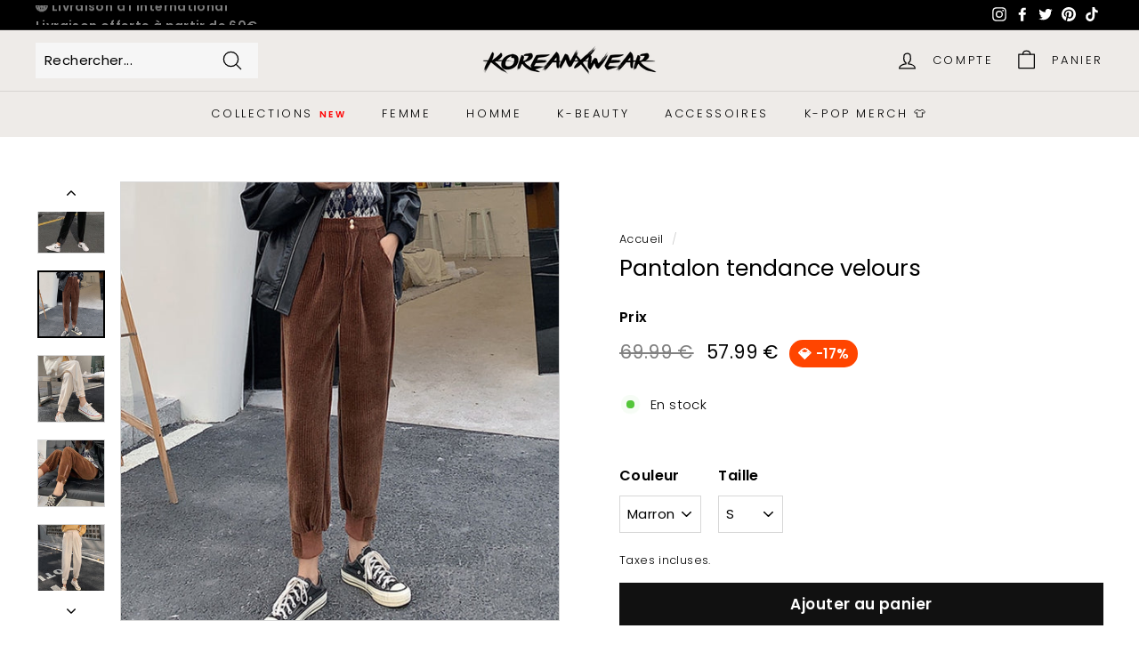

--- FILE ---
content_type: text/html; charset=utf-8
request_url: https://koreanxwear.com/products/pantalon-tendance-velours
body_size: 63435
content:
<!doctype html>
<html class="no-js" lang="fr" dir="ltr">
  <head>
    <meta name="google-site-verification" content="WdbU8zSLI0RPeqvRnMRfrP8S18Sbxn1G4LuDjc5pv6A" />
    <meta name="google-site-verification" content="QOtX5J9bAX-ln9BODzpte607bNV_rW5y3i9k8526B3I" />
    <!-- Google tag (gtag.js) -->
    <script async src="https://www.googletagmanager.com/gtag/js?id=AW-11513006558"></script>
    <script>
      window.dataLayer = window.dataLayer || []; function gtag(){dataLayer.push(arguments);} gtag('js', new Date()); gtag('config', 'AW-11513006558');
    </script>
    <link rel="stylesheet" href="//koreanxwear.com/cdn/shop/t/18/assets/custom-styles.css?v=30544176989810205551724088497">
    <meta charset="utf-8">
    <meta http-equiv="X-UA-Compatible" content="IE=edge,chrome=1">
    <meta name="viewport" content="width=device-width,initial-scale=1">
    <meta name="theme-color" content="#111111">
    <link rel="canonical" href="https://koreanxwear.com/products/pantalon-tendance-velours">
    <link rel="preload" as="style" href="//koreanxwear.com/cdn/shop/t/18/assets/theme.css?v=169115674214952131681769158309">
    <link rel="preload" as="script" href="//koreanxwear.com/cdn/shop/t/18/assets/theme.js?v=184121126798741178561721946211">
    <link rel="preconnect" href="https://cdn.shopify.com">
    <link rel="preconnect" href="https://fonts.shopifycdn.com">
    <link rel="dns-prefetch" href="https://ajax.googleapis.com">
    <link rel="dns-prefetch" href="https://maps.googleapis.com">
    <link rel="dns-prefetch" href="https://maps.gstatic.com"><link rel="shortcut icon" href="//koreanxwear.com/cdn/shop/files/favicon_42e0ad29-3931-4670-96ee-e2889121d0a7_32x32.png?v=1613691728" type="image/png"><title>Pantalon tendance velours | KoreanxWear
</title>
<meta name="description" content="Un pantalon tendance et confortable avec un aspect velours. Vous avez besoin d&#39;un pantalon pratique et habillé pour la vie de tous les jours ? Ce pantalon tendance en velours est idéal."><meta property="og:site_name" content="KoreanxWear">
  <meta property="og:url" content="https://koreanxwear.com/products/pantalon-tendance-velours">
  <meta property="og:title" content="Pantalon tendance velours">
  <meta property="og:type" content="product">
  <meta property="og:description" content="Un pantalon tendance et confortable avec un aspect velours. Vous avez besoin d&#39;un pantalon pratique et habillé pour la vie de tous les jours ? Ce pantalon tendance en velours est idéal."><meta property="og:image" content="http://koreanxwear.com/cdn/shop/products/product-image-1838652414.jpg?v=1635290874">
    <meta property="og:image:secure_url" content="https://koreanxwear.com/cdn/shop/products/product-image-1838652414.jpg?v=1635290874">
    <meta property="og:image:width" content="800">
    <meta property="og:image:height" content="800"><meta name="twitter:site" content="@koreanxwear">
  <meta name="twitter:card" content="summary_large_image">
  <meta name="twitter:title" content="Pantalon tendance velours">
  <meta name="twitter:description" content="Un pantalon tendance et confortable avec un aspect velours. Vous avez besoin d&#39;un pantalon pratique et habillé pour la vie de tous les jours ? Ce pantalon tendance en velours est idéal.">
<style data-shopify>@font-face {
  font-family: Poppins;
  font-weight: 400;
  font-style: normal;
  font-display: swap;
  src: url("//koreanxwear.com/cdn/fonts/poppins/poppins_n4.0ba78fa5af9b0e1a374041b3ceaadf0a43b41362.woff2") format("woff2"),
       url("//koreanxwear.com/cdn/fonts/poppins/poppins_n4.214741a72ff2596839fc9760ee7a770386cf16ca.woff") format("woff");
}

  @font-face {
  font-family: Poppins;
  font-weight: 300;
  font-style: normal;
  font-display: swap;
  src: url("//koreanxwear.com/cdn/fonts/poppins/poppins_n3.05f58335c3209cce17da4f1f1ab324ebe2982441.woff2") format("woff2"),
       url("//koreanxwear.com/cdn/fonts/poppins/poppins_n3.6971368e1f131d2c8ff8e3a44a36b577fdda3ff5.woff") format("woff");
}


  @font-face {
  font-family: Poppins;
  font-weight: 600;
  font-style: normal;
  font-display: swap;
  src: url("//koreanxwear.com/cdn/fonts/poppins/poppins_n6.aa29d4918bc243723d56b59572e18228ed0786f6.woff2") format("woff2"),
       url("//koreanxwear.com/cdn/fonts/poppins/poppins_n6.5f815d845fe073750885d5b7e619ee00e8111208.woff") format("woff");
}

  @font-face {
  font-family: Poppins;
  font-weight: 300;
  font-style: italic;
  font-display: swap;
  src: url("//koreanxwear.com/cdn/fonts/poppins/poppins_i3.8536b4423050219f608e17f134fe9ea3b01ed890.woff2") format("woff2"),
       url("//koreanxwear.com/cdn/fonts/poppins/poppins_i3.0f4433ada196bcabf726ed78f8e37e0995762f7f.woff") format("woff");
}

  @font-face {
  font-family: Poppins;
  font-weight: 600;
  font-style: italic;
  font-display: swap;
  src: url("//koreanxwear.com/cdn/fonts/poppins/poppins_i6.bb8044d6203f492888d626dafda3c2999253e8e9.woff2") format("woff2"),
       url("//koreanxwear.com/cdn/fonts/poppins/poppins_i6.e233dec1a61b1e7dead9f920159eda42280a02c3.woff") format("woff");
}

</style><link href="//koreanxwear.com/cdn/shop/t/18/assets/theme.css?v=169115674214952131681769158309" rel="stylesheet" type="text/css" media="all" />
<style data-shopify>:root {
    --typeHeaderPrimary: Poppins;
    --typeHeaderFallback: sans-serif;
    --typeHeaderSize: 30px;
    --typeHeaderWeight: 400;
    --typeHeaderLineHeight: 1;
    --typeHeaderSpacing: 0.0em;

    --typeBasePrimary:Poppins;
    --typeBaseFallback:sans-serif;
    --typeBaseSize: 15px;
    --typeBaseWeight: 300;
    --typeBaseSpacing: 0.025em;
    --typeBaseLineHeight: 1.6;

    --colorSmallImageBg: #ffffff;
    --colorSmallImageBgDark: #f7f7f7;
    --colorLargeImageBg: #0f0f0f;
    --colorLargeImageBgLight: #303030;

    --iconWeight: 3px;
    --iconLinecaps: round;

    
      --buttonRadius: 0px;
      --btnPadding: 11px 20px;
    

    
      --roundness: 0px;
    

    
      --gridThickness: 0px;
    

    --productTileMargin: 1%;
    --collectionTileMargin: 0%;

    --swatchSize: 30px;
  }

  @media screen and (max-width: 768px) {
    :root {
      --typeBaseSize: 13px;

      
        --roundness: 0px;
        --btnPadding: 9px 17px;
      
    }
  }</style><script>
      document.documentElement.className = document.documentElement.className.replace('no-js', 'js');

      window.theme = window.theme || {};
      theme.routes = {
        home: "/",
        collections: "/collections",
        cart: "/cart.js",
        cartPage: "/cart",
        cartAdd: "/cart/add.js",
        cartChange: "/cart/change.js",
        search: "/search"
      };
      theme.strings = {
        soldOut: "Épuisé",
        unavailable: "Non disponible",
        inStockLabel: "En stock",
        stockLabel: "Faible Stock [count] produit restant",
        willNotShipUntil: "Sera expédié après [date]",
        willBeInStockAfter: "Sera en stock à compter de [date]",
        waitingForStock: "Inventaire sur le chemin",
        savePrice: "💎 -[saved_amount]",
        cartEmpty: "Votre panier est vide.",
        cartTermsConfirmation: "Vous devez accepter les termes et conditions de vente pour vérifier",
        searchCollections: "Collections:",
        searchPages: "Pages:",
        searchArticles: "Des articles:"
      };
      theme.settings = {
        dynamicVariantsEnable: true,
        cartType: "page",
        isCustomerTemplate: false,
        moneyFormat: "\u003cspan class=money\u003e{{amount}} €\u003c\/span\u003e",
        saveType: "percent",
        productImageSize: "square",
        productImageCover: true,
        predictiveSearch: true,
        predictiveSearchType: "product,article",
        superScriptSetting: true,
        superScriptPrice: false,
        quickView: true,
        quickAdd: true,
        themeName: 'Expanse',
        themeVersion: "2.0.0"
      };
    </script><script>window.performance && window.performance.mark && window.performance.mark('shopify.content_for_header.start');</script><meta name="google-site-verification" content="ZLDffeeBpC6ZWQGPef_s43lqG7a8278lr34RpUgEwSc">
<meta name="google-site-verification" content="xUjsyvPVARUqMZs4QJ9qtcDJxkiQ0HTuCR8CYYTvKyA">
<meta name="google-site-verification" content="gklWdDfHE_vRK2CpZp8C2Myw4dO8n9LL3ade-bM4oJo">
<meta id="shopify-digital-wallet" name="shopify-digital-wallet" content="/27383824429/digital_wallets/dialog">
<meta name="shopify-checkout-api-token" content="2ca831c3e76792da03c208e12d29cd46">
<meta id="in-context-paypal-metadata" data-shop-id="27383824429" data-venmo-supported="false" data-environment="production" data-locale="fr_FR" data-paypal-v4="true" data-currency="EUR">
<link rel="alternate" hreflang="x-default" href="https://koreanxwear.com/products/pantalon-tendance-velours">
<link rel="alternate" hreflang="fr" href="https://koreanxwear.com/products/pantalon-tendance-velours">
<link rel="alternate" hreflang="de-DE" href="https://koreanxwear.de/products/trendige-samthose">
<link rel="alternate" hreflang="en-US" href="https://koreanxwear.com/en-us/products/trendy-velvet-pants">
<link rel="alternate" hreflang="en-CA" href="https://koreanxwear.com/en-us/products/trendy-velvet-pants">
<link rel="alternate" hreflang="en-AD" href="https://koreanxwear.com/en-int/products/trendy-velvet-pants">
<link rel="alternate" hreflang="da-AD" href="https://koreanxwear.com/da-int/products/trendy-floejlsbukser">
<link rel="alternate" hreflang="ar-AD" href="https://koreanxwear.com/ar-int/products/ban%E1%B9%ADalun-%CA%BFa%E1%B9%A3ri-mukhmali">
<link rel="alternate" hreflang="fi-AD" href="https://koreanxwear.com/fi-int/products/trendikkaat-samettihousut">
<link rel="alternate" hreflang="sv-AD" href="https://koreanxwear.com/sv-int/products/trendiga-sammetsbyxor">
<link rel="alternate" hreflang="ro-AD" href="https://koreanxwear.com/ro-int/products/pantaloni-la-moda-din-catifea">
<link rel="alternate" hreflang="pl-AD" href="https://koreanxwear.com/pl-int/products/modne-spodnie-welurowe">
<link rel="alternate" hreflang="no-AD" href="https://koreanxwear.com/no-int/products/trendy-floyelbukser">
<link rel="alternate" hreflang="hi-AD" href="https://koreanxwear.com/hi-int/products/trendy-velvet-pant">
<link rel="alternate" hreflang="it-AD" href="https://koreanxwear.com/it-int/products/pantaloni-in-velluto-di-tendenza">
<link rel="alternate" hreflang="id-AD" href="https://koreanxwear.com/id-int/products/celana-beludru-trendi">
<link rel="alternate" hreflang="th-AD" href="https://koreanxwear.com/th-int/products/kangs-kamm-ma-yee-sut-in-trend">
<link rel="alternate" hreflang="ms-AD" href="https://koreanxwear.com/ms-int/products/seluar-beludru-trendi">
<link rel="alternate" hreflang="nl-AD" href="https://koreanxwear.com/nl-int/products/trendy-fluwelen-broek">
<link rel="alternate" hreflang="el-AD" href="https://koreanxwear.com/el-int/products/moderno-veloudino-panteloni">
<link rel="alternate" hreflang="cs-AD" href="https://koreanxwear.com/cs-int/products/trendy-sametove-kalhoty">
<link rel="alternate" hreflang="pt-AD" href="https://koreanxwear.com/pt-int/products/calca-de-veludo-tendencia">
<link rel="alternate" hreflang="en-AE" href="https://koreanxwear.com/en-int/products/trendy-velvet-pants">
<link rel="alternate" hreflang="da-AE" href="https://koreanxwear.com/da-int/products/trendy-floejlsbukser">
<link rel="alternate" hreflang="ar-AE" href="https://koreanxwear.com/ar-int/products/ban%E1%B9%ADalun-%CA%BFa%E1%B9%A3ri-mukhmali">
<link rel="alternate" hreflang="fi-AE" href="https://koreanxwear.com/fi-int/products/trendikkaat-samettihousut">
<link rel="alternate" hreflang="sv-AE" href="https://koreanxwear.com/sv-int/products/trendiga-sammetsbyxor">
<link rel="alternate" hreflang="ro-AE" href="https://koreanxwear.com/ro-int/products/pantaloni-la-moda-din-catifea">
<link rel="alternate" hreflang="pl-AE" href="https://koreanxwear.com/pl-int/products/modne-spodnie-welurowe">
<link rel="alternate" hreflang="no-AE" href="https://koreanxwear.com/no-int/products/trendy-floyelbukser">
<link rel="alternate" hreflang="hi-AE" href="https://koreanxwear.com/hi-int/products/trendy-velvet-pant">
<link rel="alternate" hreflang="it-AE" href="https://koreanxwear.com/it-int/products/pantaloni-in-velluto-di-tendenza">
<link rel="alternate" hreflang="id-AE" href="https://koreanxwear.com/id-int/products/celana-beludru-trendi">
<link rel="alternate" hreflang="th-AE" href="https://koreanxwear.com/th-int/products/kangs-kamm-ma-yee-sut-in-trend">
<link rel="alternate" hreflang="ms-AE" href="https://koreanxwear.com/ms-int/products/seluar-beludru-trendi">
<link rel="alternate" hreflang="nl-AE" href="https://koreanxwear.com/nl-int/products/trendy-fluwelen-broek">
<link rel="alternate" hreflang="el-AE" href="https://koreanxwear.com/el-int/products/moderno-veloudino-panteloni">
<link rel="alternate" hreflang="cs-AE" href="https://koreanxwear.com/cs-int/products/trendy-sametove-kalhoty">
<link rel="alternate" hreflang="pt-AE" href="https://koreanxwear.com/pt-int/products/calca-de-veludo-tendencia">
<link rel="alternate" hreflang="en-AF" href="https://koreanxwear.com/en-int/products/trendy-velvet-pants">
<link rel="alternate" hreflang="da-AF" href="https://koreanxwear.com/da-int/products/trendy-floejlsbukser">
<link rel="alternate" hreflang="ar-AF" href="https://koreanxwear.com/ar-int/products/ban%E1%B9%ADalun-%CA%BFa%E1%B9%A3ri-mukhmali">
<link rel="alternate" hreflang="fi-AF" href="https://koreanxwear.com/fi-int/products/trendikkaat-samettihousut">
<link rel="alternate" hreflang="sv-AF" href="https://koreanxwear.com/sv-int/products/trendiga-sammetsbyxor">
<link rel="alternate" hreflang="ro-AF" href="https://koreanxwear.com/ro-int/products/pantaloni-la-moda-din-catifea">
<link rel="alternate" hreflang="pl-AF" href="https://koreanxwear.com/pl-int/products/modne-spodnie-welurowe">
<link rel="alternate" hreflang="no-AF" href="https://koreanxwear.com/no-int/products/trendy-floyelbukser">
<link rel="alternate" hreflang="hi-AF" href="https://koreanxwear.com/hi-int/products/trendy-velvet-pant">
<link rel="alternate" hreflang="it-AF" href="https://koreanxwear.com/it-int/products/pantaloni-in-velluto-di-tendenza">
<link rel="alternate" hreflang="id-AF" href="https://koreanxwear.com/id-int/products/celana-beludru-trendi">
<link rel="alternate" hreflang="th-AF" href="https://koreanxwear.com/th-int/products/kangs-kamm-ma-yee-sut-in-trend">
<link rel="alternate" hreflang="ms-AF" href="https://koreanxwear.com/ms-int/products/seluar-beludru-trendi">
<link rel="alternate" hreflang="nl-AF" href="https://koreanxwear.com/nl-int/products/trendy-fluwelen-broek">
<link rel="alternate" hreflang="el-AF" href="https://koreanxwear.com/el-int/products/moderno-veloudino-panteloni">
<link rel="alternate" hreflang="cs-AF" href="https://koreanxwear.com/cs-int/products/trendy-sametove-kalhoty">
<link rel="alternate" hreflang="pt-AF" href="https://koreanxwear.com/pt-int/products/calca-de-veludo-tendencia">
<link rel="alternate" hreflang="en-AG" href="https://koreanxwear.com/en-int/products/trendy-velvet-pants">
<link rel="alternate" hreflang="da-AG" href="https://koreanxwear.com/da-int/products/trendy-floejlsbukser">
<link rel="alternate" hreflang="ar-AG" href="https://koreanxwear.com/ar-int/products/ban%E1%B9%ADalun-%CA%BFa%E1%B9%A3ri-mukhmali">
<link rel="alternate" hreflang="fi-AG" href="https://koreanxwear.com/fi-int/products/trendikkaat-samettihousut">
<link rel="alternate" hreflang="sv-AG" href="https://koreanxwear.com/sv-int/products/trendiga-sammetsbyxor">
<link rel="alternate" hreflang="ro-AG" href="https://koreanxwear.com/ro-int/products/pantaloni-la-moda-din-catifea">
<link rel="alternate" hreflang="pl-AG" href="https://koreanxwear.com/pl-int/products/modne-spodnie-welurowe">
<link rel="alternate" hreflang="no-AG" href="https://koreanxwear.com/no-int/products/trendy-floyelbukser">
<link rel="alternate" hreflang="hi-AG" href="https://koreanxwear.com/hi-int/products/trendy-velvet-pant">
<link rel="alternate" hreflang="it-AG" href="https://koreanxwear.com/it-int/products/pantaloni-in-velluto-di-tendenza">
<link rel="alternate" hreflang="id-AG" href="https://koreanxwear.com/id-int/products/celana-beludru-trendi">
<link rel="alternate" hreflang="th-AG" href="https://koreanxwear.com/th-int/products/kangs-kamm-ma-yee-sut-in-trend">
<link rel="alternate" hreflang="ms-AG" href="https://koreanxwear.com/ms-int/products/seluar-beludru-trendi">
<link rel="alternate" hreflang="nl-AG" href="https://koreanxwear.com/nl-int/products/trendy-fluwelen-broek">
<link rel="alternate" hreflang="el-AG" href="https://koreanxwear.com/el-int/products/moderno-veloudino-panteloni">
<link rel="alternate" hreflang="cs-AG" href="https://koreanxwear.com/cs-int/products/trendy-sametove-kalhoty">
<link rel="alternate" hreflang="pt-AG" href="https://koreanxwear.com/pt-int/products/calca-de-veludo-tendencia">
<link rel="alternate" hreflang="en-AI" href="https://koreanxwear.com/en-int/products/trendy-velvet-pants">
<link rel="alternate" hreflang="da-AI" href="https://koreanxwear.com/da-int/products/trendy-floejlsbukser">
<link rel="alternate" hreflang="ar-AI" href="https://koreanxwear.com/ar-int/products/ban%E1%B9%ADalun-%CA%BFa%E1%B9%A3ri-mukhmali">
<link rel="alternate" hreflang="fi-AI" href="https://koreanxwear.com/fi-int/products/trendikkaat-samettihousut">
<link rel="alternate" hreflang="sv-AI" href="https://koreanxwear.com/sv-int/products/trendiga-sammetsbyxor">
<link rel="alternate" hreflang="ro-AI" href="https://koreanxwear.com/ro-int/products/pantaloni-la-moda-din-catifea">
<link rel="alternate" hreflang="pl-AI" href="https://koreanxwear.com/pl-int/products/modne-spodnie-welurowe">
<link rel="alternate" hreflang="no-AI" href="https://koreanxwear.com/no-int/products/trendy-floyelbukser">
<link rel="alternate" hreflang="hi-AI" href="https://koreanxwear.com/hi-int/products/trendy-velvet-pant">
<link rel="alternate" hreflang="it-AI" href="https://koreanxwear.com/it-int/products/pantaloni-in-velluto-di-tendenza">
<link rel="alternate" hreflang="id-AI" href="https://koreanxwear.com/id-int/products/celana-beludru-trendi">
<link rel="alternate" hreflang="th-AI" href="https://koreanxwear.com/th-int/products/kangs-kamm-ma-yee-sut-in-trend">
<link rel="alternate" hreflang="ms-AI" href="https://koreanxwear.com/ms-int/products/seluar-beludru-trendi">
<link rel="alternate" hreflang="nl-AI" href="https://koreanxwear.com/nl-int/products/trendy-fluwelen-broek">
<link rel="alternate" hreflang="el-AI" href="https://koreanxwear.com/el-int/products/moderno-veloudino-panteloni">
<link rel="alternate" hreflang="cs-AI" href="https://koreanxwear.com/cs-int/products/trendy-sametove-kalhoty">
<link rel="alternate" hreflang="pt-AI" href="https://koreanxwear.com/pt-int/products/calca-de-veludo-tendencia">
<link rel="alternate" hreflang="en-AL" href="https://koreanxwear.com/en-int/products/trendy-velvet-pants">
<link rel="alternate" hreflang="da-AL" href="https://koreanxwear.com/da-int/products/trendy-floejlsbukser">
<link rel="alternate" hreflang="ar-AL" href="https://koreanxwear.com/ar-int/products/ban%E1%B9%ADalun-%CA%BFa%E1%B9%A3ri-mukhmali">
<link rel="alternate" hreflang="fi-AL" href="https://koreanxwear.com/fi-int/products/trendikkaat-samettihousut">
<link rel="alternate" hreflang="sv-AL" href="https://koreanxwear.com/sv-int/products/trendiga-sammetsbyxor">
<link rel="alternate" hreflang="ro-AL" href="https://koreanxwear.com/ro-int/products/pantaloni-la-moda-din-catifea">
<link rel="alternate" hreflang="pl-AL" href="https://koreanxwear.com/pl-int/products/modne-spodnie-welurowe">
<link rel="alternate" hreflang="no-AL" href="https://koreanxwear.com/no-int/products/trendy-floyelbukser">
<link rel="alternate" hreflang="hi-AL" href="https://koreanxwear.com/hi-int/products/trendy-velvet-pant">
<link rel="alternate" hreflang="it-AL" href="https://koreanxwear.com/it-int/products/pantaloni-in-velluto-di-tendenza">
<link rel="alternate" hreflang="id-AL" href="https://koreanxwear.com/id-int/products/celana-beludru-trendi">
<link rel="alternate" hreflang="th-AL" href="https://koreanxwear.com/th-int/products/kangs-kamm-ma-yee-sut-in-trend">
<link rel="alternate" hreflang="ms-AL" href="https://koreanxwear.com/ms-int/products/seluar-beludru-trendi">
<link rel="alternate" hreflang="nl-AL" href="https://koreanxwear.com/nl-int/products/trendy-fluwelen-broek">
<link rel="alternate" hreflang="el-AL" href="https://koreanxwear.com/el-int/products/moderno-veloudino-panteloni">
<link rel="alternate" hreflang="cs-AL" href="https://koreanxwear.com/cs-int/products/trendy-sametove-kalhoty">
<link rel="alternate" hreflang="pt-AL" href="https://koreanxwear.com/pt-int/products/calca-de-veludo-tendencia">
<link rel="alternate" hreflang="en-AM" href="https://koreanxwear.com/en-int/products/trendy-velvet-pants">
<link rel="alternate" hreflang="da-AM" href="https://koreanxwear.com/da-int/products/trendy-floejlsbukser">
<link rel="alternate" hreflang="ar-AM" href="https://koreanxwear.com/ar-int/products/ban%E1%B9%ADalun-%CA%BFa%E1%B9%A3ri-mukhmali">
<link rel="alternate" hreflang="fi-AM" href="https://koreanxwear.com/fi-int/products/trendikkaat-samettihousut">
<link rel="alternate" hreflang="sv-AM" href="https://koreanxwear.com/sv-int/products/trendiga-sammetsbyxor">
<link rel="alternate" hreflang="ro-AM" href="https://koreanxwear.com/ro-int/products/pantaloni-la-moda-din-catifea">
<link rel="alternate" hreflang="pl-AM" href="https://koreanxwear.com/pl-int/products/modne-spodnie-welurowe">
<link rel="alternate" hreflang="no-AM" href="https://koreanxwear.com/no-int/products/trendy-floyelbukser">
<link rel="alternate" hreflang="hi-AM" href="https://koreanxwear.com/hi-int/products/trendy-velvet-pant">
<link rel="alternate" hreflang="it-AM" href="https://koreanxwear.com/it-int/products/pantaloni-in-velluto-di-tendenza">
<link rel="alternate" hreflang="id-AM" href="https://koreanxwear.com/id-int/products/celana-beludru-trendi">
<link rel="alternate" hreflang="th-AM" href="https://koreanxwear.com/th-int/products/kangs-kamm-ma-yee-sut-in-trend">
<link rel="alternate" hreflang="ms-AM" href="https://koreanxwear.com/ms-int/products/seluar-beludru-trendi">
<link rel="alternate" hreflang="nl-AM" href="https://koreanxwear.com/nl-int/products/trendy-fluwelen-broek">
<link rel="alternate" hreflang="el-AM" href="https://koreanxwear.com/el-int/products/moderno-veloudino-panteloni">
<link rel="alternate" hreflang="cs-AM" href="https://koreanxwear.com/cs-int/products/trendy-sametove-kalhoty">
<link rel="alternate" hreflang="pt-AM" href="https://koreanxwear.com/pt-int/products/calca-de-veludo-tendencia">
<link rel="alternate" hreflang="en-AT" href="https://koreanxwear.com/en-int/products/trendy-velvet-pants">
<link rel="alternate" hreflang="da-AT" href="https://koreanxwear.com/da-int/products/trendy-floejlsbukser">
<link rel="alternate" hreflang="ar-AT" href="https://koreanxwear.com/ar-int/products/ban%E1%B9%ADalun-%CA%BFa%E1%B9%A3ri-mukhmali">
<link rel="alternate" hreflang="fi-AT" href="https://koreanxwear.com/fi-int/products/trendikkaat-samettihousut">
<link rel="alternate" hreflang="sv-AT" href="https://koreanxwear.com/sv-int/products/trendiga-sammetsbyxor">
<link rel="alternate" hreflang="ro-AT" href="https://koreanxwear.com/ro-int/products/pantaloni-la-moda-din-catifea">
<link rel="alternate" hreflang="pl-AT" href="https://koreanxwear.com/pl-int/products/modne-spodnie-welurowe">
<link rel="alternate" hreflang="no-AT" href="https://koreanxwear.com/no-int/products/trendy-floyelbukser">
<link rel="alternate" hreflang="hi-AT" href="https://koreanxwear.com/hi-int/products/trendy-velvet-pant">
<link rel="alternate" hreflang="it-AT" href="https://koreanxwear.com/it-int/products/pantaloni-in-velluto-di-tendenza">
<link rel="alternate" hreflang="id-AT" href="https://koreanxwear.com/id-int/products/celana-beludru-trendi">
<link rel="alternate" hreflang="th-AT" href="https://koreanxwear.com/th-int/products/kangs-kamm-ma-yee-sut-in-trend">
<link rel="alternate" hreflang="ms-AT" href="https://koreanxwear.com/ms-int/products/seluar-beludru-trendi">
<link rel="alternate" hreflang="nl-AT" href="https://koreanxwear.com/nl-int/products/trendy-fluwelen-broek">
<link rel="alternate" hreflang="el-AT" href="https://koreanxwear.com/el-int/products/moderno-veloudino-panteloni">
<link rel="alternate" hreflang="cs-AT" href="https://koreanxwear.com/cs-int/products/trendy-sametove-kalhoty">
<link rel="alternate" hreflang="pt-AT" href="https://koreanxwear.com/pt-int/products/calca-de-veludo-tendencia">
<link rel="alternate" hreflang="en-AU" href="https://koreanxwear.com/en-int/products/trendy-velvet-pants">
<link rel="alternate" hreflang="da-AU" href="https://koreanxwear.com/da-int/products/trendy-floejlsbukser">
<link rel="alternate" hreflang="ar-AU" href="https://koreanxwear.com/ar-int/products/ban%E1%B9%ADalun-%CA%BFa%E1%B9%A3ri-mukhmali">
<link rel="alternate" hreflang="fi-AU" href="https://koreanxwear.com/fi-int/products/trendikkaat-samettihousut">
<link rel="alternate" hreflang="sv-AU" href="https://koreanxwear.com/sv-int/products/trendiga-sammetsbyxor">
<link rel="alternate" hreflang="ro-AU" href="https://koreanxwear.com/ro-int/products/pantaloni-la-moda-din-catifea">
<link rel="alternate" hreflang="pl-AU" href="https://koreanxwear.com/pl-int/products/modne-spodnie-welurowe">
<link rel="alternate" hreflang="no-AU" href="https://koreanxwear.com/no-int/products/trendy-floyelbukser">
<link rel="alternate" hreflang="hi-AU" href="https://koreanxwear.com/hi-int/products/trendy-velvet-pant">
<link rel="alternate" hreflang="it-AU" href="https://koreanxwear.com/it-int/products/pantaloni-in-velluto-di-tendenza">
<link rel="alternate" hreflang="id-AU" href="https://koreanxwear.com/id-int/products/celana-beludru-trendi">
<link rel="alternate" hreflang="th-AU" href="https://koreanxwear.com/th-int/products/kangs-kamm-ma-yee-sut-in-trend">
<link rel="alternate" hreflang="ms-AU" href="https://koreanxwear.com/ms-int/products/seluar-beludru-trendi">
<link rel="alternate" hreflang="nl-AU" href="https://koreanxwear.com/nl-int/products/trendy-fluwelen-broek">
<link rel="alternate" hreflang="el-AU" href="https://koreanxwear.com/el-int/products/moderno-veloudino-panteloni">
<link rel="alternate" hreflang="cs-AU" href="https://koreanxwear.com/cs-int/products/trendy-sametove-kalhoty">
<link rel="alternate" hreflang="pt-AU" href="https://koreanxwear.com/pt-int/products/calca-de-veludo-tendencia">
<link rel="alternate" hreflang="en-AW" href="https://koreanxwear.com/en-int/products/trendy-velvet-pants">
<link rel="alternate" hreflang="da-AW" href="https://koreanxwear.com/da-int/products/trendy-floejlsbukser">
<link rel="alternate" hreflang="ar-AW" href="https://koreanxwear.com/ar-int/products/ban%E1%B9%ADalun-%CA%BFa%E1%B9%A3ri-mukhmali">
<link rel="alternate" hreflang="fi-AW" href="https://koreanxwear.com/fi-int/products/trendikkaat-samettihousut">
<link rel="alternate" hreflang="sv-AW" href="https://koreanxwear.com/sv-int/products/trendiga-sammetsbyxor">
<link rel="alternate" hreflang="ro-AW" href="https://koreanxwear.com/ro-int/products/pantaloni-la-moda-din-catifea">
<link rel="alternate" hreflang="pl-AW" href="https://koreanxwear.com/pl-int/products/modne-spodnie-welurowe">
<link rel="alternate" hreflang="no-AW" href="https://koreanxwear.com/no-int/products/trendy-floyelbukser">
<link rel="alternate" hreflang="hi-AW" href="https://koreanxwear.com/hi-int/products/trendy-velvet-pant">
<link rel="alternate" hreflang="it-AW" href="https://koreanxwear.com/it-int/products/pantaloni-in-velluto-di-tendenza">
<link rel="alternate" hreflang="id-AW" href="https://koreanxwear.com/id-int/products/celana-beludru-trendi">
<link rel="alternate" hreflang="th-AW" href="https://koreanxwear.com/th-int/products/kangs-kamm-ma-yee-sut-in-trend">
<link rel="alternate" hreflang="ms-AW" href="https://koreanxwear.com/ms-int/products/seluar-beludru-trendi">
<link rel="alternate" hreflang="nl-AW" href="https://koreanxwear.com/nl-int/products/trendy-fluwelen-broek">
<link rel="alternate" hreflang="el-AW" href="https://koreanxwear.com/el-int/products/moderno-veloudino-panteloni">
<link rel="alternate" hreflang="cs-AW" href="https://koreanxwear.com/cs-int/products/trendy-sametove-kalhoty">
<link rel="alternate" hreflang="pt-AW" href="https://koreanxwear.com/pt-int/products/calca-de-veludo-tendencia">
<link rel="alternate" hreflang="en-AX" href="https://koreanxwear.com/en-int/products/trendy-velvet-pants">
<link rel="alternate" hreflang="da-AX" href="https://koreanxwear.com/da-int/products/trendy-floejlsbukser">
<link rel="alternate" hreflang="ar-AX" href="https://koreanxwear.com/ar-int/products/ban%E1%B9%ADalun-%CA%BFa%E1%B9%A3ri-mukhmali">
<link rel="alternate" hreflang="fi-AX" href="https://koreanxwear.com/fi-int/products/trendikkaat-samettihousut">
<link rel="alternate" hreflang="sv-AX" href="https://koreanxwear.com/sv-int/products/trendiga-sammetsbyxor">
<link rel="alternate" hreflang="ro-AX" href="https://koreanxwear.com/ro-int/products/pantaloni-la-moda-din-catifea">
<link rel="alternate" hreflang="pl-AX" href="https://koreanxwear.com/pl-int/products/modne-spodnie-welurowe">
<link rel="alternate" hreflang="no-AX" href="https://koreanxwear.com/no-int/products/trendy-floyelbukser">
<link rel="alternate" hreflang="hi-AX" href="https://koreanxwear.com/hi-int/products/trendy-velvet-pant">
<link rel="alternate" hreflang="it-AX" href="https://koreanxwear.com/it-int/products/pantaloni-in-velluto-di-tendenza">
<link rel="alternate" hreflang="id-AX" href="https://koreanxwear.com/id-int/products/celana-beludru-trendi">
<link rel="alternate" hreflang="th-AX" href="https://koreanxwear.com/th-int/products/kangs-kamm-ma-yee-sut-in-trend">
<link rel="alternate" hreflang="ms-AX" href="https://koreanxwear.com/ms-int/products/seluar-beludru-trendi">
<link rel="alternate" hreflang="nl-AX" href="https://koreanxwear.com/nl-int/products/trendy-fluwelen-broek">
<link rel="alternate" hreflang="el-AX" href="https://koreanxwear.com/el-int/products/moderno-veloudino-panteloni">
<link rel="alternate" hreflang="cs-AX" href="https://koreanxwear.com/cs-int/products/trendy-sametove-kalhoty">
<link rel="alternate" hreflang="pt-AX" href="https://koreanxwear.com/pt-int/products/calca-de-veludo-tendencia">
<link rel="alternate" hreflang="en-AZ" href="https://koreanxwear.com/en-int/products/trendy-velvet-pants">
<link rel="alternate" hreflang="da-AZ" href="https://koreanxwear.com/da-int/products/trendy-floejlsbukser">
<link rel="alternate" hreflang="ar-AZ" href="https://koreanxwear.com/ar-int/products/ban%E1%B9%ADalun-%CA%BFa%E1%B9%A3ri-mukhmali">
<link rel="alternate" hreflang="fi-AZ" href="https://koreanxwear.com/fi-int/products/trendikkaat-samettihousut">
<link rel="alternate" hreflang="sv-AZ" href="https://koreanxwear.com/sv-int/products/trendiga-sammetsbyxor">
<link rel="alternate" hreflang="ro-AZ" href="https://koreanxwear.com/ro-int/products/pantaloni-la-moda-din-catifea">
<link rel="alternate" hreflang="pl-AZ" href="https://koreanxwear.com/pl-int/products/modne-spodnie-welurowe">
<link rel="alternate" hreflang="no-AZ" href="https://koreanxwear.com/no-int/products/trendy-floyelbukser">
<link rel="alternate" hreflang="hi-AZ" href="https://koreanxwear.com/hi-int/products/trendy-velvet-pant">
<link rel="alternate" hreflang="it-AZ" href="https://koreanxwear.com/it-int/products/pantaloni-in-velluto-di-tendenza">
<link rel="alternate" hreflang="id-AZ" href="https://koreanxwear.com/id-int/products/celana-beludru-trendi">
<link rel="alternate" hreflang="th-AZ" href="https://koreanxwear.com/th-int/products/kangs-kamm-ma-yee-sut-in-trend">
<link rel="alternate" hreflang="ms-AZ" href="https://koreanxwear.com/ms-int/products/seluar-beludru-trendi">
<link rel="alternate" hreflang="nl-AZ" href="https://koreanxwear.com/nl-int/products/trendy-fluwelen-broek">
<link rel="alternate" hreflang="el-AZ" href="https://koreanxwear.com/el-int/products/moderno-veloudino-panteloni">
<link rel="alternate" hreflang="cs-AZ" href="https://koreanxwear.com/cs-int/products/trendy-sametove-kalhoty">
<link rel="alternate" hreflang="pt-AZ" href="https://koreanxwear.com/pt-int/products/calca-de-veludo-tendencia">
<link rel="alternate" hreflang="en-BA" href="https://koreanxwear.com/en-int/products/trendy-velvet-pants">
<link rel="alternate" hreflang="da-BA" href="https://koreanxwear.com/da-int/products/trendy-floejlsbukser">
<link rel="alternate" hreflang="ar-BA" href="https://koreanxwear.com/ar-int/products/ban%E1%B9%ADalun-%CA%BFa%E1%B9%A3ri-mukhmali">
<link rel="alternate" hreflang="fi-BA" href="https://koreanxwear.com/fi-int/products/trendikkaat-samettihousut">
<link rel="alternate" hreflang="sv-BA" href="https://koreanxwear.com/sv-int/products/trendiga-sammetsbyxor">
<link rel="alternate" hreflang="ro-BA" href="https://koreanxwear.com/ro-int/products/pantaloni-la-moda-din-catifea">
<link rel="alternate" hreflang="pl-BA" href="https://koreanxwear.com/pl-int/products/modne-spodnie-welurowe">
<link rel="alternate" hreflang="no-BA" href="https://koreanxwear.com/no-int/products/trendy-floyelbukser">
<link rel="alternate" hreflang="hi-BA" href="https://koreanxwear.com/hi-int/products/trendy-velvet-pant">
<link rel="alternate" hreflang="it-BA" href="https://koreanxwear.com/it-int/products/pantaloni-in-velluto-di-tendenza">
<link rel="alternate" hreflang="id-BA" href="https://koreanxwear.com/id-int/products/celana-beludru-trendi">
<link rel="alternate" hreflang="th-BA" href="https://koreanxwear.com/th-int/products/kangs-kamm-ma-yee-sut-in-trend">
<link rel="alternate" hreflang="ms-BA" href="https://koreanxwear.com/ms-int/products/seluar-beludru-trendi">
<link rel="alternate" hreflang="nl-BA" href="https://koreanxwear.com/nl-int/products/trendy-fluwelen-broek">
<link rel="alternate" hreflang="el-BA" href="https://koreanxwear.com/el-int/products/moderno-veloudino-panteloni">
<link rel="alternate" hreflang="cs-BA" href="https://koreanxwear.com/cs-int/products/trendy-sametove-kalhoty">
<link rel="alternate" hreflang="pt-BA" href="https://koreanxwear.com/pt-int/products/calca-de-veludo-tendencia">
<link rel="alternate" hreflang="en-BB" href="https://koreanxwear.com/en-int/products/trendy-velvet-pants">
<link rel="alternate" hreflang="da-BB" href="https://koreanxwear.com/da-int/products/trendy-floejlsbukser">
<link rel="alternate" hreflang="ar-BB" href="https://koreanxwear.com/ar-int/products/ban%E1%B9%ADalun-%CA%BFa%E1%B9%A3ri-mukhmali">
<link rel="alternate" hreflang="fi-BB" href="https://koreanxwear.com/fi-int/products/trendikkaat-samettihousut">
<link rel="alternate" hreflang="sv-BB" href="https://koreanxwear.com/sv-int/products/trendiga-sammetsbyxor">
<link rel="alternate" hreflang="ro-BB" href="https://koreanxwear.com/ro-int/products/pantaloni-la-moda-din-catifea">
<link rel="alternate" hreflang="pl-BB" href="https://koreanxwear.com/pl-int/products/modne-spodnie-welurowe">
<link rel="alternate" hreflang="no-BB" href="https://koreanxwear.com/no-int/products/trendy-floyelbukser">
<link rel="alternate" hreflang="hi-BB" href="https://koreanxwear.com/hi-int/products/trendy-velvet-pant">
<link rel="alternate" hreflang="it-BB" href="https://koreanxwear.com/it-int/products/pantaloni-in-velluto-di-tendenza">
<link rel="alternate" hreflang="id-BB" href="https://koreanxwear.com/id-int/products/celana-beludru-trendi">
<link rel="alternate" hreflang="th-BB" href="https://koreanxwear.com/th-int/products/kangs-kamm-ma-yee-sut-in-trend">
<link rel="alternate" hreflang="ms-BB" href="https://koreanxwear.com/ms-int/products/seluar-beludru-trendi">
<link rel="alternate" hreflang="nl-BB" href="https://koreanxwear.com/nl-int/products/trendy-fluwelen-broek">
<link rel="alternate" hreflang="el-BB" href="https://koreanxwear.com/el-int/products/moderno-veloudino-panteloni">
<link rel="alternate" hreflang="cs-BB" href="https://koreanxwear.com/cs-int/products/trendy-sametove-kalhoty">
<link rel="alternate" hreflang="pt-BB" href="https://koreanxwear.com/pt-int/products/calca-de-veludo-tendencia">
<link rel="alternate" hreflang="en-BD" href="https://koreanxwear.com/en-int/products/trendy-velvet-pants">
<link rel="alternate" hreflang="da-BD" href="https://koreanxwear.com/da-int/products/trendy-floejlsbukser">
<link rel="alternate" hreflang="ar-BD" href="https://koreanxwear.com/ar-int/products/ban%E1%B9%ADalun-%CA%BFa%E1%B9%A3ri-mukhmali">
<link rel="alternate" hreflang="fi-BD" href="https://koreanxwear.com/fi-int/products/trendikkaat-samettihousut">
<link rel="alternate" hreflang="sv-BD" href="https://koreanxwear.com/sv-int/products/trendiga-sammetsbyxor">
<link rel="alternate" hreflang="ro-BD" href="https://koreanxwear.com/ro-int/products/pantaloni-la-moda-din-catifea">
<link rel="alternate" hreflang="pl-BD" href="https://koreanxwear.com/pl-int/products/modne-spodnie-welurowe">
<link rel="alternate" hreflang="no-BD" href="https://koreanxwear.com/no-int/products/trendy-floyelbukser">
<link rel="alternate" hreflang="hi-BD" href="https://koreanxwear.com/hi-int/products/trendy-velvet-pant">
<link rel="alternate" hreflang="it-BD" href="https://koreanxwear.com/it-int/products/pantaloni-in-velluto-di-tendenza">
<link rel="alternate" hreflang="id-BD" href="https://koreanxwear.com/id-int/products/celana-beludru-trendi">
<link rel="alternate" hreflang="th-BD" href="https://koreanxwear.com/th-int/products/kangs-kamm-ma-yee-sut-in-trend">
<link rel="alternate" hreflang="ms-BD" href="https://koreanxwear.com/ms-int/products/seluar-beludru-trendi">
<link rel="alternate" hreflang="nl-BD" href="https://koreanxwear.com/nl-int/products/trendy-fluwelen-broek">
<link rel="alternate" hreflang="el-BD" href="https://koreanxwear.com/el-int/products/moderno-veloudino-panteloni">
<link rel="alternate" hreflang="cs-BD" href="https://koreanxwear.com/cs-int/products/trendy-sametove-kalhoty">
<link rel="alternate" hreflang="pt-BD" href="https://koreanxwear.com/pt-int/products/calca-de-veludo-tendencia">
<link rel="alternate" hreflang="en-BE" href="https://koreanxwear.com/en-int/products/trendy-velvet-pants">
<link rel="alternate" hreflang="da-BE" href="https://koreanxwear.com/da-int/products/trendy-floejlsbukser">
<link rel="alternate" hreflang="ar-BE" href="https://koreanxwear.com/ar-int/products/ban%E1%B9%ADalun-%CA%BFa%E1%B9%A3ri-mukhmali">
<link rel="alternate" hreflang="fi-BE" href="https://koreanxwear.com/fi-int/products/trendikkaat-samettihousut">
<link rel="alternate" hreflang="sv-BE" href="https://koreanxwear.com/sv-int/products/trendiga-sammetsbyxor">
<link rel="alternate" hreflang="ro-BE" href="https://koreanxwear.com/ro-int/products/pantaloni-la-moda-din-catifea">
<link rel="alternate" hreflang="pl-BE" href="https://koreanxwear.com/pl-int/products/modne-spodnie-welurowe">
<link rel="alternate" hreflang="no-BE" href="https://koreanxwear.com/no-int/products/trendy-floyelbukser">
<link rel="alternate" hreflang="hi-BE" href="https://koreanxwear.com/hi-int/products/trendy-velvet-pant">
<link rel="alternate" hreflang="it-BE" href="https://koreanxwear.com/it-int/products/pantaloni-in-velluto-di-tendenza">
<link rel="alternate" hreflang="id-BE" href="https://koreanxwear.com/id-int/products/celana-beludru-trendi">
<link rel="alternate" hreflang="th-BE" href="https://koreanxwear.com/th-int/products/kangs-kamm-ma-yee-sut-in-trend">
<link rel="alternate" hreflang="ms-BE" href="https://koreanxwear.com/ms-int/products/seluar-beludru-trendi">
<link rel="alternate" hreflang="nl-BE" href="https://koreanxwear.com/nl-int/products/trendy-fluwelen-broek">
<link rel="alternate" hreflang="el-BE" href="https://koreanxwear.com/el-int/products/moderno-veloudino-panteloni">
<link rel="alternate" hreflang="cs-BE" href="https://koreanxwear.com/cs-int/products/trendy-sametove-kalhoty">
<link rel="alternate" hreflang="pt-BE" href="https://koreanxwear.com/pt-int/products/calca-de-veludo-tendencia">
<link rel="alternate" hreflang="en-BG" href="https://koreanxwear.com/en-int/products/trendy-velvet-pants">
<link rel="alternate" hreflang="da-BG" href="https://koreanxwear.com/da-int/products/trendy-floejlsbukser">
<link rel="alternate" hreflang="ar-BG" href="https://koreanxwear.com/ar-int/products/ban%E1%B9%ADalun-%CA%BFa%E1%B9%A3ri-mukhmali">
<link rel="alternate" hreflang="fi-BG" href="https://koreanxwear.com/fi-int/products/trendikkaat-samettihousut">
<link rel="alternate" hreflang="sv-BG" href="https://koreanxwear.com/sv-int/products/trendiga-sammetsbyxor">
<link rel="alternate" hreflang="ro-BG" href="https://koreanxwear.com/ro-int/products/pantaloni-la-moda-din-catifea">
<link rel="alternate" hreflang="pl-BG" href="https://koreanxwear.com/pl-int/products/modne-spodnie-welurowe">
<link rel="alternate" hreflang="no-BG" href="https://koreanxwear.com/no-int/products/trendy-floyelbukser">
<link rel="alternate" hreflang="hi-BG" href="https://koreanxwear.com/hi-int/products/trendy-velvet-pant">
<link rel="alternate" hreflang="it-BG" href="https://koreanxwear.com/it-int/products/pantaloni-in-velluto-di-tendenza">
<link rel="alternate" hreflang="id-BG" href="https://koreanxwear.com/id-int/products/celana-beludru-trendi">
<link rel="alternate" hreflang="th-BG" href="https://koreanxwear.com/th-int/products/kangs-kamm-ma-yee-sut-in-trend">
<link rel="alternate" hreflang="ms-BG" href="https://koreanxwear.com/ms-int/products/seluar-beludru-trendi">
<link rel="alternate" hreflang="nl-BG" href="https://koreanxwear.com/nl-int/products/trendy-fluwelen-broek">
<link rel="alternate" hreflang="el-BG" href="https://koreanxwear.com/el-int/products/moderno-veloudino-panteloni">
<link rel="alternate" hreflang="cs-BG" href="https://koreanxwear.com/cs-int/products/trendy-sametove-kalhoty">
<link rel="alternate" hreflang="pt-BG" href="https://koreanxwear.com/pt-int/products/calca-de-veludo-tendencia">
<link rel="alternate" hreflang="en-BH" href="https://koreanxwear.com/en-int/products/trendy-velvet-pants">
<link rel="alternate" hreflang="da-BH" href="https://koreanxwear.com/da-int/products/trendy-floejlsbukser">
<link rel="alternate" hreflang="ar-BH" href="https://koreanxwear.com/ar-int/products/ban%E1%B9%ADalun-%CA%BFa%E1%B9%A3ri-mukhmali">
<link rel="alternate" hreflang="fi-BH" href="https://koreanxwear.com/fi-int/products/trendikkaat-samettihousut">
<link rel="alternate" hreflang="sv-BH" href="https://koreanxwear.com/sv-int/products/trendiga-sammetsbyxor">
<link rel="alternate" hreflang="ro-BH" href="https://koreanxwear.com/ro-int/products/pantaloni-la-moda-din-catifea">
<link rel="alternate" hreflang="pl-BH" href="https://koreanxwear.com/pl-int/products/modne-spodnie-welurowe">
<link rel="alternate" hreflang="no-BH" href="https://koreanxwear.com/no-int/products/trendy-floyelbukser">
<link rel="alternate" hreflang="hi-BH" href="https://koreanxwear.com/hi-int/products/trendy-velvet-pant">
<link rel="alternate" hreflang="it-BH" href="https://koreanxwear.com/it-int/products/pantaloni-in-velluto-di-tendenza">
<link rel="alternate" hreflang="id-BH" href="https://koreanxwear.com/id-int/products/celana-beludru-trendi">
<link rel="alternate" hreflang="th-BH" href="https://koreanxwear.com/th-int/products/kangs-kamm-ma-yee-sut-in-trend">
<link rel="alternate" hreflang="ms-BH" href="https://koreanxwear.com/ms-int/products/seluar-beludru-trendi">
<link rel="alternate" hreflang="nl-BH" href="https://koreanxwear.com/nl-int/products/trendy-fluwelen-broek">
<link rel="alternate" hreflang="el-BH" href="https://koreanxwear.com/el-int/products/moderno-veloudino-panteloni">
<link rel="alternate" hreflang="cs-BH" href="https://koreanxwear.com/cs-int/products/trendy-sametove-kalhoty">
<link rel="alternate" hreflang="pt-BH" href="https://koreanxwear.com/pt-int/products/calca-de-veludo-tendencia">
<link rel="alternate" hreflang="en-BL" href="https://koreanxwear.com/en-int/products/trendy-velvet-pants">
<link rel="alternate" hreflang="da-BL" href="https://koreanxwear.com/da-int/products/trendy-floejlsbukser">
<link rel="alternate" hreflang="ar-BL" href="https://koreanxwear.com/ar-int/products/ban%E1%B9%ADalun-%CA%BFa%E1%B9%A3ri-mukhmali">
<link rel="alternate" hreflang="fi-BL" href="https://koreanxwear.com/fi-int/products/trendikkaat-samettihousut">
<link rel="alternate" hreflang="sv-BL" href="https://koreanxwear.com/sv-int/products/trendiga-sammetsbyxor">
<link rel="alternate" hreflang="ro-BL" href="https://koreanxwear.com/ro-int/products/pantaloni-la-moda-din-catifea">
<link rel="alternate" hreflang="pl-BL" href="https://koreanxwear.com/pl-int/products/modne-spodnie-welurowe">
<link rel="alternate" hreflang="no-BL" href="https://koreanxwear.com/no-int/products/trendy-floyelbukser">
<link rel="alternate" hreflang="hi-BL" href="https://koreanxwear.com/hi-int/products/trendy-velvet-pant">
<link rel="alternate" hreflang="it-BL" href="https://koreanxwear.com/it-int/products/pantaloni-in-velluto-di-tendenza">
<link rel="alternate" hreflang="id-BL" href="https://koreanxwear.com/id-int/products/celana-beludru-trendi">
<link rel="alternate" hreflang="th-BL" href="https://koreanxwear.com/th-int/products/kangs-kamm-ma-yee-sut-in-trend">
<link rel="alternate" hreflang="ms-BL" href="https://koreanxwear.com/ms-int/products/seluar-beludru-trendi">
<link rel="alternate" hreflang="nl-BL" href="https://koreanxwear.com/nl-int/products/trendy-fluwelen-broek">
<link rel="alternate" hreflang="el-BL" href="https://koreanxwear.com/el-int/products/moderno-veloudino-panteloni">
<link rel="alternate" hreflang="cs-BL" href="https://koreanxwear.com/cs-int/products/trendy-sametove-kalhoty">
<link rel="alternate" hreflang="pt-BL" href="https://koreanxwear.com/pt-int/products/calca-de-veludo-tendencia">
<link rel="alternate" hreflang="en-BM" href="https://koreanxwear.com/en-int/products/trendy-velvet-pants">
<link rel="alternate" hreflang="da-BM" href="https://koreanxwear.com/da-int/products/trendy-floejlsbukser">
<link rel="alternate" hreflang="ar-BM" href="https://koreanxwear.com/ar-int/products/ban%E1%B9%ADalun-%CA%BFa%E1%B9%A3ri-mukhmali">
<link rel="alternate" hreflang="fi-BM" href="https://koreanxwear.com/fi-int/products/trendikkaat-samettihousut">
<link rel="alternate" hreflang="sv-BM" href="https://koreanxwear.com/sv-int/products/trendiga-sammetsbyxor">
<link rel="alternate" hreflang="ro-BM" href="https://koreanxwear.com/ro-int/products/pantaloni-la-moda-din-catifea">
<link rel="alternate" hreflang="pl-BM" href="https://koreanxwear.com/pl-int/products/modne-spodnie-welurowe">
<link rel="alternate" hreflang="no-BM" href="https://koreanxwear.com/no-int/products/trendy-floyelbukser">
<link rel="alternate" hreflang="hi-BM" href="https://koreanxwear.com/hi-int/products/trendy-velvet-pant">
<link rel="alternate" hreflang="it-BM" href="https://koreanxwear.com/it-int/products/pantaloni-in-velluto-di-tendenza">
<link rel="alternate" hreflang="id-BM" href="https://koreanxwear.com/id-int/products/celana-beludru-trendi">
<link rel="alternate" hreflang="th-BM" href="https://koreanxwear.com/th-int/products/kangs-kamm-ma-yee-sut-in-trend">
<link rel="alternate" hreflang="ms-BM" href="https://koreanxwear.com/ms-int/products/seluar-beludru-trendi">
<link rel="alternate" hreflang="nl-BM" href="https://koreanxwear.com/nl-int/products/trendy-fluwelen-broek">
<link rel="alternate" hreflang="el-BM" href="https://koreanxwear.com/el-int/products/moderno-veloudino-panteloni">
<link rel="alternate" hreflang="cs-BM" href="https://koreanxwear.com/cs-int/products/trendy-sametove-kalhoty">
<link rel="alternate" hreflang="pt-BM" href="https://koreanxwear.com/pt-int/products/calca-de-veludo-tendencia">
<link rel="alternate" hreflang="en-BN" href="https://koreanxwear.com/en-int/products/trendy-velvet-pants">
<link rel="alternate" hreflang="da-BN" href="https://koreanxwear.com/da-int/products/trendy-floejlsbukser">
<link rel="alternate" hreflang="ar-BN" href="https://koreanxwear.com/ar-int/products/ban%E1%B9%ADalun-%CA%BFa%E1%B9%A3ri-mukhmali">
<link rel="alternate" hreflang="fi-BN" href="https://koreanxwear.com/fi-int/products/trendikkaat-samettihousut">
<link rel="alternate" hreflang="sv-BN" href="https://koreanxwear.com/sv-int/products/trendiga-sammetsbyxor">
<link rel="alternate" hreflang="ro-BN" href="https://koreanxwear.com/ro-int/products/pantaloni-la-moda-din-catifea">
<link rel="alternate" hreflang="pl-BN" href="https://koreanxwear.com/pl-int/products/modne-spodnie-welurowe">
<link rel="alternate" hreflang="no-BN" href="https://koreanxwear.com/no-int/products/trendy-floyelbukser">
<link rel="alternate" hreflang="hi-BN" href="https://koreanxwear.com/hi-int/products/trendy-velvet-pant">
<link rel="alternate" hreflang="it-BN" href="https://koreanxwear.com/it-int/products/pantaloni-in-velluto-di-tendenza">
<link rel="alternate" hreflang="id-BN" href="https://koreanxwear.com/id-int/products/celana-beludru-trendi">
<link rel="alternate" hreflang="th-BN" href="https://koreanxwear.com/th-int/products/kangs-kamm-ma-yee-sut-in-trend">
<link rel="alternate" hreflang="ms-BN" href="https://koreanxwear.com/ms-int/products/seluar-beludru-trendi">
<link rel="alternate" hreflang="nl-BN" href="https://koreanxwear.com/nl-int/products/trendy-fluwelen-broek">
<link rel="alternate" hreflang="el-BN" href="https://koreanxwear.com/el-int/products/moderno-veloudino-panteloni">
<link rel="alternate" hreflang="cs-BN" href="https://koreanxwear.com/cs-int/products/trendy-sametove-kalhoty">
<link rel="alternate" hreflang="pt-BN" href="https://koreanxwear.com/pt-int/products/calca-de-veludo-tendencia">
<link rel="alternate" hreflang="en-BO" href="https://koreanxwear.com/en-int/products/trendy-velvet-pants">
<link rel="alternate" hreflang="da-BO" href="https://koreanxwear.com/da-int/products/trendy-floejlsbukser">
<link rel="alternate" hreflang="ar-BO" href="https://koreanxwear.com/ar-int/products/ban%E1%B9%ADalun-%CA%BFa%E1%B9%A3ri-mukhmali">
<link rel="alternate" hreflang="fi-BO" href="https://koreanxwear.com/fi-int/products/trendikkaat-samettihousut">
<link rel="alternate" hreflang="sv-BO" href="https://koreanxwear.com/sv-int/products/trendiga-sammetsbyxor">
<link rel="alternate" hreflang="ro-BO" href="https://koreanxwear.com/ro-int/products/pantaloni-la-moda-din-catifea">
<link rel="alternate" hreflang="pl-BO" href="https://koreanxwear.com/pl-int/products/modne-spodnie-welurowe">
<link rel="alternate" hreflang="no-BO" href="https://koreanxwear.com/no-int/products/trendy-floyelbukser">
<link rel="alternate" hreflang="hi-BO" href="https://koreanxwear.com/hi-int/products/trendy-velvet-pant">
<link rel="alternate" hreflang="it-BO" href="https://koreanxwear.com/it-int/products/pantaloni-in-velluto-di-tendenza">
<link rel="alternate" hreflang="id-BO" href="https://koreanxwear.com/id-int/products/celana-beludru-trendi">
<link rel="alternate" hreflang="th-BO" href="https://koreanxwear.com/th-int/products/kangs-kamm-ma-yee-sut-in-trend">
<link rel="alternate" hreflang="ms-BO" href="https://koreanxwear.com/ms-int/products/seluar-beludru-trendi">
<link rel="alternate" hreflang="nl-BO" href="https://koreanxwear.com/nl-int/products/trendy-fluwelen-broek">
<link rel="alternate" hreflang="el-BO" href="https://koreanxwear.com/el-int/products/moderno-veloudino-panteloni">
<link rel="alternate" hreflang="cs-BO" href="https://koreanxwear.com/cs-int/products/trendy-sametove-kalhoty">
<link rel="alternate" hreflang="pt-BO" href="https://koreanxwear.com/pt-int/products/calca-de-veludo-tendencia">
<link rel="alternate" hreflang="en-BQ" href="https://koreanxwear.com/en-int/products/trendy-velvet-pants">
<link rel="alternate" hreflang="da-BQ" href="https://koreanxwear.com/da-int/products/trendy-floejlsbukser">
<link rel="alternate" hreflang="ar-BQ" href="https://koreanxwear.com/ar-int/products/ban%E1%B9%ADalun-%CA%BFa%E1%B9%A3ri-mukhmali">
<link rel="alternate" hreflang="fi-BQ" href="https://koreanxwear.com/fi-int/products/trendikkaat-samettihousut">
<link rel="alternate" hreflang="sv-BQ" href="https://koreanxwear.com/sv-int/products/trendiga-sammetsbyxor">
<link rel="alternate" hreflang="ro-BQ" href="https://koreanxwear.com/ro-int/products/pantaloni-la-moda-din-catifea">
<link rel="alternate" hreflang="pl-BQ" href="https://koreanxwear.com/pl-int/products/modne-spodnie-welurowe">
<link rel="alternate" hreflang="no-BQ" href="https://koreanxwear.com/no-int/products/trendy-floyelbukser">
<link rel="alternate" hreflang="hi-BQ" href="https://koreanxwear.com/hi-int/products/trendy-velvet-pant">
<link rel="alternate" hreflang="it-BQ" href="https://koreanxwear.com/it-int/products/pantaloni-in-velluto-di-tendenza">
<link rel="alternate" hreflang="id-BQ" href="https://koreanxwear.com/id-int/products/celana-beludru-trendi">
<link rel="alternate" hreflang="th-BQ" href="https://koreanxwear.com/th-int/products/kangs-kamm-ma-yee-sut-in-trend">
<link rel="alternate" hreflang="ms-BQ" href="https://koreanxwear.com/ms-int/products/seluar-beludru-trendi">
<link rel="alternate" hreflang="nl-BQ" href="https://koreanxwear.com/nl-int/products/trendy-fluwelen-broek">
<link rel="alternate" hreflang="el-BQ" href="https://koreanxwear.com/el-int/products/moderno-veloudino-panteloni">
<link rel="alternate" hreflang="cs-BQ" href="https://koreanxwear.com/cs-int/products/trendy-sametove-kalhoty">
<link rel="alternate" hreflang="pt-BQ" href="https://koreanxwear.com/pt-int/products/calca-de-veludo-tendencia">
<link rel="alternate" hreflang="en-BR" href="https://koreanxwear.com/en-int/products/trendy-velvet-pants">
<link rel="alternate" hreflang="da-BR" href="https://koreanxwear.com/da-int/products/trendy-floejlsbukser">
<link rel="alternate" hreflang="ar-BR" href="https://koreanxwear.com/ar-int/products/ban%E1%B9%ADalun-%CA%BFa%E1%B9%A3ri-mukhmali">
<link rel="alternate" hreflang="fi-BR" href="https://koreanxwear.com/fi-int/products/trendikkaat-samettihousut">
<link rel="alternate" hreflang="sv-BR" href="https://koreanxwear.com/sv-int/products/trendiga-sammetsbyxor">
<link rel="alternate" hreflang="ro-BR" href="https://koreanxwear.com/ro-int/products/pantaloni-la-moda-din-catifea">
<link rel="alternate" hreflang="pl-BR" href="https://koreanxwear.com/pl-int/products/modne-spodnie-welurowe">
<link rel="alternate" hreflang="no-BR" href="https://koreanxwear.com/no-int/products/trendy-floyelbukser">
<link rel="alternate" hreflang="hi-BR" href="https://koreanxwear.com/hi-int/products/trendy-velvet-pant">
<link rel="alternate" hreflang="it-BR" href="https://koreanxwear.com/it-int/products/pantaloni-in-velluto-di-tendenza">
<link rel="alternate" hreflang="id-BR" href="https://koreanxwear.com/id-int/products/celana-beludru-trendi">
<link rel="alternate" hreflang="th-BR" href="https://koreanxwear.com/th-int/products/kangs-kamm-ma-yee-sut-in-trend">
<link rel="alternate" hreflang="ms-BR" href="https://koreanxwear.com/ms-int/products/seluar-beludru-trendi">
<link rel="alternate" hreflang="nl-BR" href="https://koreanxwear.com/nl-int/products/trendy-fluwelen-broek">
<link rel="alternate" hreflang="el-BR" href="https://koreanxwear.com/el-int/products/moderno-veloudino-panteloni">
<link rel="alternate" hreflang="cs-BR" href="https://koreanxwear.com/cs-int/products/trendy-sametove-kalhoty">
<link rel="alternate" hreflang="pt-BR" href="https://koreanxwear.com/pt-int/products/calca-de-veludo-tendencia">
<link rel="alternate" hreflang="en-BS" href="https://koreanxwear.com/en-int/products/trendy-velvet-pants">
<link rel="alternate" hreflang="da-BS" href="https://koreanxwear.com/da-int/products/trendy-floejlsbukser">
<link rel="alternate" hreflang="ar-BS" href="https://koreanxwear.com/ar-int/products/ban%E1%B9%ADalun-%CA%BFa%E1%B9%A3ri-mukhmali">
<link rel="alternate" hreflang="fi-BS" href="https://koreanxwear.com/fi-int/products/trendikkaat-samettihousut">
<link rel="alternate" hreflang="sv-BS" href="https://koreanxwear.com/sv-int/products/trendiga-sammetsbyxor">
<link rel="alternate" hreflang="ro-BS" href="https://koreanxwear.com/ro-int/products/pantaloni-la-moda-din-catifea">
<link rel="alternate" hreflang="pl-BS" href="https://koreanxwear.com/pl-int/products/modne-spodnie-welurowe">
<link rel="alternate" hreflang="no-BS" href="https://koreanxwear.com/no-int/products/trendy-floyelbukser">
<link rel="alternate" hreflang="hi-BS" href="https://koreanxwear.com/hi-int/products/trendy-velvet-pant">
<link rel="alternate" hreflang="it-BS" href="https://koreanxwear.com/it-int/products/pantaloni-in-velluto-di-tendenza">
<link rel="alternate" hreflang="id-BS" href="https://koreanxwear.com/id-int/products/celana-beludru-trendi">
<link rel="alternate" hreflang="th-BS" href="https://koreanxwear.com/th-int/products/kangs-kamm-ma-yee-sut-in-trend">
<link rel="alternate" hreflang="ms-BS" href="https://koreanxwear.com/ms-int/products/seluar-beludru-trendi">
<link rel="alternate" hreflang="nl-BS" href="https://koreanxwear.com/nl-int/products/trendy-fluwelen-broek">
<link rel="alternate" hreflang="el-BS" href="https://koreanxwear.com/el-int/products/moderno-veloudino-panteloni">
<link rel="alternate" hreflang="cs-BS" href="https://koreanxwear.com/cs-int/products/trendy-sametove-kalhoty">
<link rel="alternate" hreflang="pt-BS" href="https://koreanxwear.com/pt-int/products/calca-de-veludo-tendencia">
<link rel="alternate" hreflang="en-BT" href="https://koreanxwear.com/en-int/products/trendy-velvet-pants">
<link rel="alternate" hreflang="da-BT" href="https://koreanxwear.com/da-int/products/trendy-floejlsbukser">
<link rel="alternate" hreflang="ar-BT" href="https://koreanxwear.com/ar-int/products/ban%E1%B9%ADalun-%CA%BFa%E1%B9%A3ri-mukhmali">
<link rel="alternate" hreflang="fi-BT" href="https://koreanxwear.com/fi-int/products/trendikkaat-samettihousut">
<link rel="alternate" hreflang="sv-BT" href="https://koreanxwear.com/sv-int/products/trendiga-sammetsbyxor">
<link rel="alternate" hreflang="ro-BT" href="https://koreanxwear.com/ro-int/products/pantaloni-la-moda-din-catifea">
<link rel="alternate" hreflang="pl-BT" href="https://koreanxwear.com/pl-int/products/modne-spodnie-welurowe">
<link rel="alternate" hreflang="no-BT" href="https://koreanxwear.com/no-int/products/trendy-floyelbukser">
<link rel="alternate" hreflang="hi-BT" href="https://koreanxwear.com/hi-int/products/trendy-velvet-pant">
<link rel="alternate" hreflang="it-BT" href="https://koreanxwear.com/it-int/products/pantaloni-in-velluto-di-tendenza">
<link rel="alternate" hreflang="id-BT" href="https://koreanxwear.com/id-int/products/celana-beludru-trendi">
<link rel="alternate" hreflang="th-BT" href="https://koreanxwear.com/th-int/products/kangs-kamm-ma-yee-sut-in-trend">
<link rel="alternate" hreflang="ms-BT" href="https://koreanxwear.com/ms-int/products/seluar-beludru-trendi">
<link rel="alternate" hreflang="nl-BT" href="https://koreanxwear.com/nl-int/products/trendy-fluwelen-broek">
<link rel="alternate" hreflang="el-BT" href="https://koreanxwear.com/el-int/products/moderno-veloudino-panteloni">
<link rel="alternate" hreflang="cs-BT" href="https://koreanxwear.com/cs-int/products/trendy-sametove-kalhoty">
<link rel="alternate" hreflang="pt-BT" href="https://koreanxwear.com/pt-int/products/calca-de-veludo-tendencia">
<link rel="alternate" hreflang="en-BY" href="https://koreanxwear.com/en-int/products/trendy-velvet-pants">
<link rel="alternate" hreflang="da-BY" href="https://koreanxwear.com/da-int/products/trendy-floejlsbukser">
<link rel="alternate" hreflang="ar-BY" href="https://koreanxwear.com/ar-int/products/ban%E1%B9%ADalun-%CA%BFa%E1%B9%A3ri-mukhmali">
<link rel="alternate" hreflang="fi-BY" href="https://koreanxwear.com/fi-int/products/trendikkaat-samettihousut">
<link rel="alternate" hreflang="sv-BY" href="https://koreanxwear.com/sv-int/products/trendiga-sammetsbyxor">
<link rel="alternate" hreflang="ro-BY" href="https://koreanxwear.com/ro-int/products/pantaloni-la-moda-din-catifea">
<link rel="alternate" hreflang="pl-BY" href="https://koreanxwear.com/pl-int/products/modne-spodnie-welurowe">
<link rel="alternate" hreflang="no-BY" href="https://koreanxwear.com/no-int/products/trendy-floyelbukser">
<link rel="alternate" hreflang="hi-BY" href="https://koreanxwear.com/hi-int/products/trendy-velvet-pant">
<link rel="alternate" hreflang="it-BY" href="https://koreanxwear.com/it-int/products/pantaloni-in-velluto-di-tendenza">
<link rel="alternate" hreflang="id-BY" href="https://koreanxwear.com/id-int/products/celana-beludru-trendi">
<link rel="alternate" hreflang="th-BY" href="https://koreanxwear.com/th-int/products/kangs-kamm-ma-yee-sut-in-trend">
<link rel="alternate" hreflang="ms-BY" href="https://koreanxwear.com/ms-int/products/seluar-beludru-trendi">
<link rel="alternate" hreflang="nl-BY" href="https://koreanxwear.com/nl-int/products/trendy-fluwelen-broek">
<link rel="alternate" hreflang="el-BY" href="https://koreanxwear.com/el-int/products/moderno-veloudino-panteloni">
<link rel="alternate" hreflang="cs-BY" href="https://koreanxwear.com/cs-int/products/trendy-sametove-kalhoty">
<link rel="alternate" hreflang="pt-BY" href="https://koreanxwear.com/pt-int/products/calca-de-veludo-tendencia">
<link rel="alternate" hreflang="en-BZ" href="https://koreanxwear.com/en-int/products/trendy-velvet-pants">
<link rel="alternate" hreflang="da-BZ" href="https://koreanxwear.com/da-int/products/trendy-floejlsbukser">
<link rel="alternate" hreflang="ar-BZ" href="https://koreanxwear.com/ar-int/products/ban%E1%B9%ADalun-%CA%BFa%E1%B9%A3ri-mukhmali">
<link rel="alternate" hreflang="fi-BZ" href="https://koreanxwear.com/fi-int/products/trendikkaat-samettihousut">
<link rel="alternate" hreflang="sv-BZ" href="https://koreanxwear.com/sv-int/products/trendiga-sammetsbyxor">
<link rel="alternate" hreflang="ro-BZ" href="https://koreanxwear.com/ro-int/products/pantaloni-la-moda-din-catifea">
<link rel="alternate" hreflang="pl-BZ" href="https://koreanxwear.com/pl-int/products/modne-spodnie-welurowe">
<link rel="alternate" hreflang="no-BZ" href="https://koreanxwear.com/no-int/products/trendy-floyelbukser">
<link rel="alternate" hreflang="hi-BZ" href="https://koreanxwear.com/hi-int/products/trendy-velvet-pant">
<link rel="alternate" hreflang="it-BZ" href="https://koreanxwear.com/it-int/products/pantaloni-in-velluto-di-tendenza">
<link rel="alternate" hreflang="id-BZ" href="https://koreanxwear.com/id-int/products/celana-beludru-trendi">
<link rel="alternate" hreflang="th-BZ" href="https://koreanxwear.com/th-int/products/kangs-kamm-ma-yee-sut-in-trend">
<link rel="alternate" hreflang="ms-BZ" href="https://koreanxwear.com/ms-int/products/seluar-beludru-trendi">
<link rel="alternate" hreflang="nl-BZ" href="https://koreanxwear.com/nl-int/products/trendy-fluwelen-broek">
<link rel="alternate" hreflang="el-BZ" href="https://koreanxwear.com/el-int/products/moderno-veloudino-panteloni">
<link rel="alternate" hreflang="cs-BZ" href="https://koreanxwear.com/cs-int/products/trendy-sametove-kalhoty">
<link rel="alternate" hreflang="pt-BZ" href="https://koreanxwear.com/pt-int/products/calca-de-veludo-tendencia">
<link rel="alternate" hreflang="en-CC" href="https://koreanxwear.com/en-int/products/trendy-velvet-pants">
<link rel="alternate" hreflang="da-CC" href="https://koreanxwear.com/da-int/products/trendy-floejlsbukser">
<link rel="alternate" hreflang="ar-CC" href="https://koreanxwear.com/ar-int/products/ban%E1%B9%ADalun-%CA%BFa%E1%B9%A3ri-mukhmali">
<link rel="alternate" hreflang="fi-CC" href="https://koreanxwear.com/fi-int/products/trendikkaat-samettihousut">
<link rel="alternate" hreflang="sv-CC" href="https://koreanxwear.com/sv-int/products/trendiga-sammetsbyxor">
<link rel="alternate" hreflang="ro-CC" href="https://koreanxwear.com/ro-int/products/pantaloni-la-moda-din-catifea">
<link rel="alternate" hreflang="pl-CC" href="https://koreanxwear.com/pl-int/products/modne-spodnie-welurowe">
<link rel="alternate" hreflang="no-CC" href="https://koreanxwear.com/no-int/products/trendy-floyelbukser">
<link rel="alternate" hreflang="hi-CC" href="https://koreanxwear.com/hi-int/products/trendy-velvet-pant">
<link rel="alternate" hreflang="it-CC" href="https://koreanxwear.com/it-int/products/pantaloni-in-velluto-di-tendenza">
<link rel="alternate" hreflang="id-CC" href="https://koreanxwear.com/id-int/products/celana-beludru-trendi">
<link rel="alternate" hreflang="th-CC" href="https://koreanxwear.com/th-int/products/kangs-kamm-ma-yee-sut-in-trend">
<link rel="alternate" hreflang="ms-CC" href="https://koreanxwear.com/ms-int/products/seluar-beludru-trendi">
<link rel="alternate" hreflang="nl-CC" href="https://koreanxwear.com/nl-int/products/trendy-fluwelen-broek">
<link rel="alternate" hreflang="el-CC" href="https://koreanxwear.com/el-int/products/moderno-veloudino-panteloni">
<link rel="alternate" hreflang="cs-CC" href="https://koreanxwear.com/cs-int/products/trendy-sametove-kalhoty">
<link rel="alternate" hreflang="pt-CC" href="https://koreanxwear.com/pt-int/products/calca-de-veludo-tendencia">
<link rel="alternate" hreflang="en-CH" href="https://koreanxwear.com/en-int/products/trendy-velvet-pants">
<link rel="alternate" hreflang="da-CH" href="https://koreanxwear.com/da-int/products/trendy-floejlsbukser">
<link rel="alternate" hreflang="ar-CH" href="https://koreanxwear.com/ar-int/products/ban%E1%B9%ADalun-%CA%BFa%E1%B9%A3ri-mukhmali">
<link rel="alternate" hreflang="fi-CH" href="https://koreanxwear.com/fi-int/products/trendikkaat-samettihousut">
<link rel="alternate" hreflang="sv-CH" href="https://koreanxwear.com/sv-int/products/trendiga-sammetsbyxor">
<link rel="alternate" hreflang="ro-CH" href="https://koreanxwear.com/ro-int/products/pantaloni-la-moda-din-catifea">
<link rel="alternate" hreflang="pl-CH" href="https://koreanxwear.com/pl-int/products/modne-spodnie-welurowe">
<link rel="alternate" hreflang="no-CH" href="https://koreanxwear.com/no-int/products/trendy-floyelbukser">
<link rel="alternate" hreflang="hi-CH" href="https://koreanxwear.com/hi-int/products/trendy-velvet-pant">
<link rel="alternate" hreflang="it-CH" href="https://koreanxwear.com/it-int/products/pantaloni-in-velluto-di-tendenza">
<link rel="alternate" hreflang="id-CH" href="https://koreanxwear.com/id-int/products/celana-beludru-trendi">
<link rel="alternate" hreflang="th-CH" href="https://koreanxwear.com/th-int/products/kangs-kamm-ma-yee-sut-in-trend">
<link rel="alternate" hreflang="ms-CH" href="https://koreanxwear.com/ms-int/products/seluar-beludru-trendi">
<link rel="alternate" hreflang="nl-CH" href="https://koreanxwear.com/nl-int/products/trendy-fluwelen-broek">
<link rel="alternate" hreflang="el-CH" href="https://koreanxwear.com/el-int/products/moderno-veloudino-panteloni">
<link rel="alternate" hreflang="cs-CH" href="https://koreanxwear.com/cs-int/products/trendy-sametove-kalhoty">
<link rel="alternate" hreflang="pt-CH" href="https://koreanxwear.com/pt-int/products/calca-de-veludo-tendencia">
<link rel="alternate" hreflang="en-CK" href="https://koreanxwear.com/en-int/products/trendy-velvet-pants">
<link rel="alternate" hreflang="da-CK" href="https://koreanxwear.com/da-int/products/trendy-floejlsbukser">
<link rel="alternate" hreflang="ar-CK" href="https://koreanxwear.com/ar-int/products/ban%E1%B9%ADalun-%CA%BFa%E1%B9%A3ri-mukhmali">
<link rel="alternate" hreflang="fi-CK" href="https://koreanxwear.com/fi-int/products/trendikkaat-samettihousut">
<link rel="alternate" hreflang="sv-CK" href="https://koreanxwear.com/sv-int/products/trendiga-sammetsbyxor">
<link rel="alternate" hreflang="ro-CK" href="https://koreanxwear.com/ro-int/products/pantaloni-la-moda-din-catifea">
<link rel="alternate" hreflang="pl-CK" href="https://koreanxwear.com/pl-int/products/modne-spodnie-welurowe">
<link rel="alternate" hreflang="no-CK" href="https://koreanxwear.com/no-int/products/trendy-floyelbukser">
<link rel="alternate" hreflang="hi-CK" href="https://koreanxwear.com/hi-int/products/trendy-velvet-pant">
<link rel="alternate" hreflang="it-CK" href="https://koreanxwear.com/it-int/products/pantaloni-in-velluto-di-tendenza">
<link rel="alternate" hreflang="id-CK" href="https://koreanxwear.com/id-int/products/celana-beludru-trendi">
<link rel="alternate" hreflang="th-CK" href="https://koreanxwear.com/th-int/products/kangs-kamm-ma-yee-sut-in-trend">
<link rel="alternate" hreflang="ms-CK" href="https://koreanxwear.com/ms-int/products/seluar-beludru-trendi">
<link rel="alternate" hreflang="nl-CK" href="https://koreanxwear.com/nl-int/products/trendy-fluwelen-broek">
<link rel="alternate" hreflang="el-CK" href="https://koreanxwear.com/el-int/products/moderno-veloudino-panteloni">
<link rel="alternate" hreflang="cs-CK" href="https://koreanxwear.com/cs-int/products/trendy-sametove-kalhoty">
<link rel="alternate" hreflang="pt-CK" href="https://koreanxwear.com/pt-int/products/calca-de-veludo-tendencia">
<link rel="alternate" hreflang="en-CL" href="https://koreanxwear.com/en-int/products/trendy-velvet-pants">
<link rel="alternate" hreflang="da-CL" href="https://koreanxwear.com/da-int/products/trendy-floejlsbukser">
<link rel="alternate" hreflang="ar-CL" href="https://koreanxwear.com/ar-int/products/ban%E1%B9%ADalun-%CA%BFa%E1%B9%A3ri-mukhmali">
<link rel="alternate" hreflang="fi-CL" href="https://koreanxwear.com/fi-int/products/trendikkaat-samettihousut">
<link rel="alternate" hreflang="sv-CL" href="https://koreanxwear.com/sv-int/products/trendiga-sammetsbyxor">
<link rel="alternate" hreflang="ro-CL" href="https://koreanxwear.com/ro-int/products/pantaloni-la-moda-din-catifea">
<link rel="alternate" hreflang="pl-CL" href="https://koreanxwear.com/pl-int/products/modne-spodnie-welurowe">
<link rel="alternate" hreflang="no-CL" href="https://koreanxwear.com/no-int/products/trendy-floyelbukser">
<link rel="alternate" hreflang="hi-CL" href="https://koreanxwear.com/hi-int/products/trendy-velvet-pant">
<link rel="alternate" hreflang="it-CL" href="https://koreanxwear.com/it-int/products/pantaloni-in-velluto-di-tendenza">
<link rel="alternate" hreflang="id-CL" href="https://koreanxwear.com/id-int/products/celana-beludru-trendi">
<link rel="alternate" hreflang="th-CL" href="https://koreanxwear.com/th-int/products/kangs-kamm-ma-yee-sut-in-trend">
<link rel="alternate" hreflang="ms-CL" href="https://koreanxwear.com/ms-int/products/seluar-beludru-trendi">
<link rel="alternate" hreflang="nl-CL" href="https://koreanxwear.com/nl-int/products/trendy-fluwelen-broek">
<link rel="alternate" hreflang="el-CL" href="https://koreanxwear.com/el-int/products/moderno-veloudino-panteloni">
<link rel="alternate" hreflang="cs-CL" href="https://koreanxwear.com/cs-int/products/trendy-sametove-kalhoty">
<link rel="alternate" hreflang="pt-CL" href="https://koreanxwear.com/pt-int/products/calca-de-veludo-tendencia">
<link rel="alternate" hreflang="en-CN" href="https://koreanxwear.com/en-int/products/trendy-velvet-pants">
<link rel="alternate" hreflang="da-CN" href="https://koreanxwear.com/da-int/products/trendy-floejlsbukser">
<link rel="alternate" hreflang="ar-CN" href="https://koreanxwear.com/ar-int/products/ban%E1%B9%ADalun-%CA%BFa%E1%B9%A3ri-mukhmali">
<link rel="alternate" hreflang="fi-CN" href="https://koreanxwear.com/fi-int/products/trendikkaat-samettihousut">
<link rel="alternate" hreflang="sv-CN" href="https://koreanxwear.com/sv-int/products/trendiga-sammetsbyxor">
<link rel="alternate" hreflang="ro-CN" href="https://koreanxwear.com/ro-int/products/pantaloni-la-moda-din-catifea">
<link rel="alternate" hreflang="pl-CN" href="https://koreanxwear.com/pl-int/products/modne-spodnie-welurowe">
<link rel="alternate" hreflang="no-CN" href="https://koreanxwear.com/no-int/products/trendy-floyelbukser">
<link rel="alternate" hreflang="hi-CN" href="https://koreanxwear.com/hi-int/products/trendy-velvet-pant">
<link rel="alternate" hreflang="it-CN" href="https://koreanxwear.com/it-int/products/pantaloni-in-velluto-di-tendenza">
<link rel="alternate" hreflang="id-CN" href="https://koreanxwear.com/id-int/products/celana-beludru-trendi">
<link rel="alternate" hreflang="th-CN" href="https://koreanxwear.com/th-int/products/kangs-kamm-ma-yee-sut-in-trend">
<link rel="alternate" hreflang="ms-CN" href="https://koreanxwear.com/ms-int/products/seluar-beludru-trendi">
<link rel="alternate" hreflang="nl-CN" href="https://koreanxwear.com/nl-int/products/trendy-fluwelen-broek">
<link rel="alternate" hreflang="el-CN" href="https://koreanxwear.com/el-int/products/moderno-veloudino-panteloni">
<link rel="alternate" hreflang="cs-CN" href="https://koreanxwear.com/cs-int/products/trendy-sametove-kalhoty">
<link rel="alternate" hreflang="pt-CN" href="https://koreanxwear.com/pt-int/products/calca-de-veludo-tendencia">
<link rel="alternate" hreflang="en-CR" href="https://koreanxwear.com/en-int/products/trendy-velvet-pants">
<link rel="alternate" hreflang="da-CR" href="https://koreanxwear.com/da-int/products/trendy-floejlsbukser">
<link rel="alternate" hreflang="ar-CR" href="https://koreanxwear.com/ar-int/products/ban%E1%B9%ADalun-%CA%BFa%E1%B9%A3ri-mukhmali">
<link rel="alternate" hreflang="fi-CR" href="https://koreanxwear.com/fi-int/products/trendikkaat-samettihousut">
<link rel="alternate" hreflang="sv-CR" href="https://koreanxwear.com/sv-int/products/trendiga-sammetsbyxor">
<link rel="alternate" hreflang="ro-CR" href="https://koreanxwear.com/ro-int/products/pantaloni-la-moda-din-catifea">
<link rel="alternate" hreflang="pl-CR" href="https://koreanxwear.com/pl-int/products/modne-spodnie-welurowe">
<link rel="alternate" hreflang="no-CR" href="https://koreanxwear.com/no-int/products/trendy-floyelbukser">
<link rel="alternate" hreflang="hi-CR" href="https://koreanxwear.com/hi-int/products/trendy-velvet-pant">
<link rel="alternate" hreflang="it-CR" href="https://koreanxwear.com/it-int/products/pantaloni-in-velluto-di-tendenza">
<link rel="alternate" hreflang="id-CR" href="https://koreanxwear.com/id-int/products/celana-beludru-trendi">
<link rel="alternate" hreflang="th-CR" href="https://koreanxwear.com/th-int/products/kangs-kamm-ma-yee-sut-in-trend">
<link rel="alternate" hreflang="ms-CR" href="https://koreanxwear.com/ms-int/products/seluar-beludru-trendi">
<link rel="alternate" hreflang="nl-CR" href="https://koreanxwear.com/nl-int/products/trendy-fluwelen-broek">
<link rel="alternate" hreflang="el-CR" href="https://koreanxwear.com/el-int/products/moderno-veloudino-panteloni">
<link rel="alternate" hreflang="cs-CR" href="https://koreanxwear.com/cs-int/products/trendy-sametove-kalhoty">
<link rel="alternate" hreflang="pt-CR" href="https://koreanxwear.com/pt-int/products/calca-de-veludo-tendencia">
<link rel="alternate" hreflang="en-CW" href="https://koreanxwear.com/en-int/products/trendy-velvet-pants">
<link rel="alternate" hreflang="da-CW" href="https://koreanxwear.com/da-int/products/trendy-floejlsbukser">
<link rel="alternate" hreflang="ar-CW" href="https://koreanxwear.com/ar-int/products/ban%E1%B9%ADalun-%CA%BFa%E1%B9%A3ri-mukhmali">
<link rel="alternate" hreflang="fi-CW" href="https://koreanxwear.com/fi-int/products/trendikkaat-samettihousut">
<link rel="alternate" hreflang="sv-CW" href="https://koreanxwear.com/sv-int/products/trendiga-sammetsbyxor">
<link rel="alternate" hreflang="ro-CW" href="https://koreanxwear.com/ro-int/products/pantaloni-la-moda-din-catifea">
<link rel="alternate" hreflang="pl-CW" href="https://koreanxwear.com/pl-int/products/modne-spodnie-welurowe">
<link rel="alternate" hreflang="no-CW" href="https://koreanxwear.com/no-int/products/trendy-floyelbukser">
<link rel="alternate" hreflang="hi-CW" href="https://koreanxwear.com/hi-int/products/trendy-velvet-pant">
<link rel="alternate" hreflang="it-CW" href="https://koreanxwear.com/it-int/products/pantaloni-in-velluto-di-tendenza">
<link rel="alternate" hreflang="id-CW" href="https://koreanxwear.com/id-int/products/celana-beludru-trendi">
<link rel="alternate" hreflang="th-CW" href="https://koreanxwear.com/th-int/products/kangs-kamm-ma-yee-sut-in-trend">
<link rel="alternate" hreflang="ms-CW" href="https://koreanxwear.com/ms-int/products/seluar-beludru-trendi">
<link rel="alternate" hreflang="nl-CW" href="https://koreanxwear.com/nl-int/products/trendy-fluwelen-broek">
<link rel="alternate" hreflang="el-CW" href="https://koreanxwear.com/el-int/products/moderno-veloudino-panteloni">
<link rel="alternate" hreflang="cs-CW" href="https://koreanxwear.com/cs-int/products/trendy-sametove-kalhoty">
<link rel="alternate" hreflang="pt-CW" href="https://koreanxwear.com/pt-int/products/calca-de-veludo-tendencia">
<link rel="alternate" hreflang="en-CX" href="https://koreanxwear.com/en-int/products/trendy-velvet-pants">
<link rel="alternate" hreflang="da-CX" href="https://koreanxwear.com/da-int/products/trendy-floejlsbukser">
<link rel="alternate" hreflang="ar-CX" href="https://koreanxwear.com/ar-int/products/ban%E1%B9%ADalun-%CA%BFa%E1%B9%A3ri-mukhmali">
<link rel="alternate" hreflang="fi-CX" href="https://koreanxwear.com/fi-int/products/trendikkaat-samettihousut">
<link rel="alternate" hreflang="sv-CX" href="https://koreanxwear.com/sv-int/products/trendiga-sammetsbyxor">
<link rel="alternate" hreflang="ro-CX" href="https://koreanxwear.com/ro-int/products/pantaloni-la-moda-din-catifea">
<link rel="alternate" hreflang="pl-CX" href="https://koreanxwear.com/pl-int/products/modne-spodnie-welurowe">
<link rel="alternate" hreflang="no-CX" href="https://koreanxwear.com/no-int/products/trendy-floyelbukser">
<link rel="alternate" hreflang="hi-CX" href="https://koreanxwear.com/hi-int/products/trendy-velvet-pant">
<link rel="alternate" hreflang="it-CX" href="https://koreanxwear.com/it-int/products/pantaloni-in-velluto-di-tendenza">
<link rel="alternate" hreflang="id-CX" href="https://koreanxwear.com/id-int/products/celana-beludru-trendi">
<link rel="alternate" hreflang="th-CX" href="https://koreanxwear.com/th-int/products/kangs-kamm-ma-yee-sut-in-trend">
<link rel="alternate" hreflang="ms-CX" href="https://koreanxwear.com/ms-int/products/seluar-beludru-trendi">
<link rel="alternate" hreflang="nl-CX" href="https://koreanxwear.com/nl-int/products/trendy-fluwelen-broek">
<link rel="alternate" hreflang="el-CX" href="https://koreanxwear.com/el-int/products/moderno-veloudino-panteloni">
<link rel="alternate" hreflang="cs-CX" href="https://koreanxwear.com/cs-int/products/trendy-sametove-kalhoty">
<link rel="alternate" hreflang="pt-CX" href="https://koreanxwear.com/pt-int/products/calca-de-veludo-tendencia">
<link rel="alternate" hreflang="en-CY" href="https://koreanxwear.com/en-int/products/trendy-velvet-pants">
<link rel="alternate" hreflang="da-CY" href="https://koreanxwear.com/da-int/products/trendy-floejlsbukser">
<link rel="alternate" hreflang="ar-CY" href="https://koreanxwear.com/ar-int/products/ban%E1%B9%ADalun-%CA%BFa%E1%B9%A3ri-mukhmali">
<link rel="alternate" hreflang="fi-CY" href="https://koreanxwear.com/fi-int/products/trendikkaat-samettihousut">
<link rel="alternate" hreflang="sv-CY" href="https://koreanxwear.com/sv-int/products/trendiga-sammetsbyxor">
<link rel="alternate" hreflang="ro-CY" href="https://koreanxwear.com/ro-int/products/pantaloni-la-moda-din-catifea">
<link rel="alternate" hreflang="pl-CY" href="https://koreanxwear.com/pl-int/products/modne-spodnie-welurowe">
<link rel="alternate" hreflang="no-CY" href="https://koreanxwear.com/no-int/products/trendy-floyelbukser">
<link rel="alternate" hreflang="hi-CY" href="https://koreanxwear.com/hi-int/products/trendy-velvet-pant">
<link rel="alternate" hreflang="it-CY" href="https://koreanxwear.com/it-int/products/pantaloni-in-velluto-di-tendenza">
<link rel="alternate" hreflang="id-CY" href="https://koreanxwear.com/id-int/products/celana-beludru-trendi">
<link rel="alternate" hreflang="th-CY" href="https://koreanxwear.com/th-int/products/kangs-kamm-ma-yee-sut-in-trend">
<link rel="alternate" hreflang="ms-CY" href="https://koreanxwear.com/ms-int/products/seluar-beludru-trendi">
<link rel="alternate" hreflang="nl-CY" href="https://koreanxwear.com/nl-int/products/trendy-fluwelen-broek">
<link rel="alternate" hreflang="el-CY" href="https://koreanxwear.com/el-int/products/moderno-veloudino-panteloni">
<link rel="alternate" hreflang="cs-CY" href="https://koreanxwear.com/cs-int/products/trendy-sametove-kalhoty">
<link rel="alternate" hreflang="pt-CY" href="https://koreanxwear.com/pt-int/products/calca-de-veludo-tendencia">
<link rel="alternate" hreflang="en-CZ" href="https://koreanxwear.com/en-int/products/trendy-velvet-pants">
<link rel="alternate" hreflang="da-CZ" href="https://koreanxwear.com/da-int/products/trendy-floejlsbukser">
<link rel="alternate" hreflang="ar-CZ" href="https://koreanxwear.com/ar-int/products/ban%E1%B9%ADalun-%CA%BFa%E1%B9%A3ri-mukhmali">
<link rel="alternate" hreflang="fi-CZ" href="https://koreanxwear.com/fi-int/products/trendikkaat-samettihousut">
<link rel="alternate" hreflang="sv-CZ" href="https://koreanxwear.com/sv-int/products/trendiga-sammetsbyxor">
<link rel="alternate" hreflang="ro-CZ" href="https://koreanxwear.com/ro-int/products/pantaloni-la-moda-din-catifea">
<link rel="alternate" hreflang="pl-CZ" href="https://koreanxwear.com/pl-int/products/modne-spodnie-welurowe">
<link rel="alternate" hreflang="no-CZ" href="https://koreanxwear.com/no-int/products/trendy-floyelbukser">
<link rel="alternate" hreflang="hi-CZ" href="https://koreanxwear.com/hi-int/products/trendy-velvet-pant">
<link rel="alternate" hreflang="it-CZ" href="https://koreanxwear.com/it-int/products/pantaloni-in-velluto-di-tendenza">
<link rel="alternate" hreflang="id-CZ" href="https://koreanxwear.com/id-int/products/celana-beludru-trendi">
<link rel="alternate" hreflang="th-CZ" href="https://koreanxwear.com/th-int/products/kangs-kamm-ma-yee-sut-in-trend">
<link rel="alternate" hreflang="ms-CZ" href="https://koreanxwear.com/ms-int/products/seluar-beludru-trendi">
<link rel="alternate" hreflang="nl-CZ" href="https://koreanxwear.com/nl-int/products/trendy-fluwelen-broek">
<link rel="alternate" hreflang="el-CZ" href="https://koreanxwear.com/el-int/products/moderno-veloudino-panteloni">
<link rel="alternate" hreflang="cs-CZ" href="https://koreanxwear.com/cs-int/products/trendy-sametove-kalhoty">
<link rel="alternate" hreflang="pt-CZ" href="https://koreanxwear.com/pt-int/products/calca-de-veludo-tendencia">
<link rel="alternate" hreflang="en-DK" href="https://koreanxwear.com/en-int/products/trendy-velvet-pants">
<link rel="alternate" hreflang="da-DK" href="https://koreanxwear.com/da-int/products/trendy-floejlsbukser">
<link rel="alternate" hreflang="ar-DK" href="https://koreanxwear.com/ar-int/products/ban%E1%B9%ADalun-%CA%BFa%E1%B9%A3ri-mukhmali">
<link rel="alternate" hreflang="fi-DK" href="https://koreanxwear.com/fi-int/products/trendikkaat-samettihousut">
<link rel="alternate" hreflang="sv-DK" href="https://koreanxwear.com/sv-int/products/trendiga-sammetsbyxor">
<link rel="alternate" hreflang="ro-DK" href="https://koreanxwear.com/ro-int/products/pantaloni-la-moda-din-catifea">
<link rel="alternate" hreflang="pl-DK" href="https://koreanxwear.com/pl-int/products/modne-spodnie-welurowe">
<link rel="alternate" hreflang="no-DK" href="https://koreanxwear.com/no-int/products/trendy-floyelbukser">
<link rel="alternate" hreflang="hi-DK" href="https://koreanxwear.com/hi-int/products/trendy-velvet-pant">
<link rel="alternate" hreflang="it-DK" href="https://koreanxwear.com/it-int/products/pantaloni-in-velluto-di-tendenza">
<link rel="alternate" hreflang="id-DK" href="https://koreanxwear.com/id-int/products/celana-beludru-trendi">
<link rel="alternate" hreflang="th-DK" href="https://koreanxwear.com/th-int/products/kangs-kamm-ma-yee-sut-in-trend">
<link rel="alternate" hreflang="ms-DK" href="https://koreanxwear.com/ms-int/products/seluar-beludru-trendi">
<link rel="alternate" hreflang="nl-DK" href="https://koreanxwear.com/nl-int/products/trendy-fluwelen-broek">
<link rel="alternate" hreflang="el-DK" href="https://koreanxwear.com/el-int/products/moderno-veloudino-panteloni">
<link rel="alternate" hreflang="cs-DK" href="https://koreanxwear.com/cs-int/products/trendy-sametove-kalhoty">
<link rel="alternate" hreflang="pt-DK" href="https://koreanxwear.com/pt-int/products/calca-de-veludo-tendencia">
<link rel="alternate" hreflang="en-DM" href="https://koreanxwear.com/en-int/products/trendy-velvet-pants">
<link rel="alternate" hreflang="da-DM" href="https://koreanxwear.com/da-int/products/trendy-floejlsbukser">
<link rel="alternate" hreflang="ar-DM" href="https://koreanxwear.com/ar-int/products/ban%E1%B9%ADalun-%CA%BFa%E1%B9%A3ri-mukhmali">
<link rel="alternate" hreflang="fi-DM" href="https://koreanxwear.com/fi-int/products/trendikkaat-samettihousut">
<link rel="alternate" hreflang="sv-DM" href="https://koreanxwear.com/sv-int/products/trendiga-sammetsbyxor">
<link rel="alternate" hreflang="ro-DM" href="https://koreanxwear.com/ro-int/products/pantaloni-la-moda-din-catifea">
<link rel="alternate" hreflang="pl-DM" href="https://koreanxwear.com/pl-int/products/modne-spodnie-welurowe">
<link rel="alternate" hreflang="no-DM" href="https://koreanxwear.com/no-int/products/trendy-floyelbukser">
<link rel="alternate" hreflang="hi-DM" href="https://koreanxwear.com/hi-int/products/trendy-velvet-pant">
<link rel="alternate" hreflang="it-DM" href="https://koreanxwear.com/it-int/products/pantaloni-in-velluto-di-tendenza">
<link rel="alternate" hreflang="id-DM" href="https://koreanxwear.com/id-int/products/celana-beludru-trendi">
<link rel="alternate" hreflang="th-DM" href="https://koreanxwear.com/th-int/products/kangs-kamm-ma-yee-sut-in-trend">
<link rel="alternate" hreflang="ms-DM" href="https://koreanxwear.com/ms-int/products/seluar-beludru-trendi">
<link rel="alternate" hreflang="nl-DM" href="https://koreanxwear.com/nl-int/products/trendy-fluwelen-broek">
<link rel="alternate" hreflang="el-DM" href="https://koreanxwear.com/el-int/products/moderno-veloudino-panteloni">
<link rel="alternate" hreflang="cs-DM" href="https://koreanxwear.com/cs-int/products/trendy-sametove-kalhoty">
<link rel="alternate" hreflang="pt-DM" href="https://koreanxwear.com/pt-int/products/calca-de-veludo-tendencia">
<link rel="alternate" hreflang="en-DO" href="https://koreanxwear.com/en-int/products/trendy-velvet-pants">
<link rel="alternate" hreflang="da-DO" href="https://koreanxwear.com/da-int/products/trendy-floejlsbukser">
<link rel="alternate" hreflang="ar-DO" href="https://koreanxwear.com/ar-int/products/ban%E1%B9%ADalun-%CA%BFa%E1%B9%A3ri-mukhmali">
<link rel="alternate" hreflang="fi-DO" href="https://koreanxwear.com/fi-int/products/trendikkaat-samettihousut">
<link rel="alternate" hreflang="sv-DO" href="https://koreanxwear.com/sv-int/products/trendiga-sammetsbyxor">
<link rel="alternate" hreflang="ro-DO" href="https://koreanxwear.com/ro-int/products/pantaloni-la-moda-din-catifea">
<link rel="alternate" hreflang="pl-DO" href="https://koreanxwear.com/pl-int/products/modne-spodnie-welurowe">
<link rel="alternate" hreflang="no-DO" href="https://koreanxwear.com/no-int/products/trendy-floyelbukser">
<link rel="alternate" hreflang="hi-DO" href="https://koreanxwear.com/hi-int/products/trendy-velvet-pant">
<link rel="alternate" hreflang="it-DO" href="https://koreanxwear.com/it-int/products/pantaloni-in-velluto-di-tendenza">
<link rel="alternate" hreflang="id-DO" href="https://koreanxwear.com/id-int/products/celana-beludru-trendi">
<link rel="alternate" hreflang="th-DO" href="https://koreanxwear.com/th-int/products/kangs-kamm-ma-yee-sut-in-trend">
<link rel="alternate" hreflang="ms-DO" href="https://koreanxwear.com/ms-int/products/seluar-beludru-trendi">
<link rel="alternate" hreflang="nl-DO" href="https://koreanxwear.com/nl-int/products/trendy-fluwelen-broek">
<link rel="alternate" hreflang="el-DO" href="https://koreanxwear.com/el-int/products/moderno-veloudino-panteloni">
<link rel="alternate" hreflang="cs-DO" href="https://koreanxwear.com/cs-int/products/trendy-sametove-kalhoty">
<link rel="alternate" hreflang="pt-DO" href="https://koreanxwear.com/pt-int/products/calca-de-veludo-tendencia">
<link rel="alternate" hreflang="en-EC" href="https://koreanxwear.com/en-int/products/trendy-velvet-pants">
<link rel="alternate" hreflang="da-EC" href="https://koreanxwear.com/da-int/products/trendy-floejlsbukser">
<link rel="alternate" hreflang="ar-EC" href="https://koreanxwear.com/ar-int/products/ban%E1%B9%ADalun-%CA%BFa%E1%B9%A3ri-mukhmali">
<link rel="alternate" hreflang="fi-EC" href="https://koreanxwear.com/fi-int/products/trendikkaat-samettihousut">
<link rel="alternate" hreflang="sv-EC" href="https://koreanxwear.com/sv-int/products/trendiga-sammetsbyxor">
<link rel="alternate" hreflang="ro-EC" href="https://koreanxwear.com/ro-int/products/pantaloni-la-moda-din-catifea">
<link rel="alternate" hreflang="pl-EC" href="https://koreanxwear.com/pl-int/products/modne-spodnie-welurowe">
<link rel="alternate" hreflang="no-EC" href="https://koreanxwear.com/no-int/products/trendy-floyelbukser">
<link rel="alternate" hreflang="hi-EC" href="https://koreanxwear.com/hi-int/products/trendy-velvet-pant">
<link rel="alternate" hreflang="it-EC" href="https://koreanxwear.com/it-int/products/pantaloni-in-velluto-di-tendenza">
<link rel="alternate" hreflang="id-EC" href="https://koreanxwear.com/id-int/products/celana-beludru-trendi">
<link rel="alternate" hreflang="th-EC" href="https://koreanxwear.com/th-int/products/kangs-kamm-ma-yee-sut-in-trend">
<link rel="alternate" hreflang="ms-EC" href="https://koreanxwear.com/ms-int/products/seluar-beludru-trendi">
<link rel="alternate" hreflang="nl-EC" href="https://koreanxwear.com/nl-int/products/trendy-fluwelen-broek">
<link rel="alternate" hreflang="el-EC" href="https://koreanxwear.com/el-int/products/moderno-veloudino-panteloni">
<link rel="alternate" hreflang="cs-EC" href="https://koreanxwear.com/cs-int/products/trendy-sametove-kalhoty">
<link rel="alternate" hreflang="pt-EC" href="https://koreanxwear.com/pt-int/products/calca-de-veludo-tendencia">
<link rel="alternate" hreflang="en-EE" href="https://koreanxwear.com/en-int/products/trendy-velvet-pants">
<link rel="alternate" hreflang="da-EE" href="https://koreanxwear.com/da-int/products/trendy-floejlsbukser">
<link rel="alternate" hreflang="ar-EE" href="https://koreanxwear.com/ar-int/products/ban%E1%B9%ADalun-%CA%BFa%E1%B9%A3ri-mukhmali">
<link rel="alternate" hreflang="fi-EE" href="https://koreanxwear.com/fi-int/products/trendikkaat-samettihousut">
<link rel="alternate" hreflang="sv-EE" href="https://koreanxwear.com/sv-int/products/trendiga-sammetsbyxor">
<link rel="alternate" hreflang="ro-EE" href="https://koreanxwear.com/ro-int/products/pantaloni-la-moda-din-catifea">
<link rel="alternate" hreflang="pl-EE" href="https://koreanxwear.com/pl-int/products/modne-spodnie-welurowe">
<link rel="alternate" hreflang="no-EE" href="https://koreanxwear.com/no-int/products/trendy-floyelbukser">
<link rel="alternate" hreflang="hi-EE" href="https://koreanxwear.com/hi-int/products/trendy-velvet-pant">
<link rel="alternate" hreflang="it-EE" href="https://koreanxwear.com/it-int/products/pantaloni-in-velluto-di-tendenza">
<link rel="alternate" hreflang="id-EE" href="https://koreanxwear.com/id-int/products/celana-beludru-trendi">
<link rel="alternate" hreflang="th-EE" href="https://koreanxwear.com/th-int/products/kangs-kamm-ma-yee-sut-in-trend">
<link rel="alternate" hreflang="ms-EE" href="https://koreanxwear.com/ms-int/products/seluar-beludru-trendi">
<link rel="alternate" hreflang="nl-EE" href="https://koreanxwear.com/nl-int/products/trendy-fluwelen-broek">
<link rel="alternate" hreflang="el-EE" href="https://koreanxwear.com/el-int/products/moderno-veloudino-panteloni">
<link rel="alternate" hreflang="cs-EE" href="https://koreanxwear.com/cs-int/products/trendy-sametove-kalhoty">
<link rel="alternate" hreflang="pt-EE" href="https://koreanxwear.com/pt-int/products/calca-de-veludo-tendencia">
<link rel="alternate" hreflang="en-FI" href="https://koreanxwear.com/en-int/products/trendy-velvet-pants">
<link rel="alternate" hreflang="da-FI" href="https://koreanxwear.com/da-int/products/trendy-floejlsbukser">
<link rel="alternate" hreflang="ar-FI" href="https://koreanxwear.com/ar-int/products/ban%E1%B9%ADalun-%CA%BFa%E1%B9%A3ri-mukhmali">
<link rel="alternate" hreflang="fi-FI" href="https://koreanxwear.com/fi-int/products/trendikkaat-samettihousut">
<link rel="alternate" hreflang="sv-FI" href="https://koreanxwear.com/sv-int/products/trendiga-sammetsbyxor">
<link rel="alternate" hreflang="ro-FI" href="https://koreanxwear.com/ro-int/products/pantaloni-la-moda-din-catifea">
<link rel="alternate" hreflang="pl-FI" href="https://koreanxwear.com/pl-int/products/modne-spodnie-welurowe">
<link rel="alternate" hreflang="no-FI" href="https://koreanxwear.com/no-int/products/trendy-floyelbukser">
<link rel="alternate" hreflang="hi-FI" href="https://koreanxwear.com/hi-int/products/trendy-velvet-pant">
<link rel="alternate" hreflang="it-FI" href="https://koreanxwear.com/it-int/products/pantaloni-in-velluto-di-tendenza">
<link rel="alternate" hreflang="id-FI" href="https://koreanxwear.com/id-int/products/celana-beludru-trendi">
<link rel="alternate" hreflang="th-FI" href="https://koreanxwear.com/th-int/products/kangs-kamm-ma-yee-sut-in-trend">
<link rel="alternate" hreflang="ms-FI" href="https://koreanxwear.com/ms-int/products/seluar-beludru-trendi">
<link rel="alternate" hreflang="nl-FI" href="https://koreanxwear.com/nl-int/products/trendy-fluwelen-broek">
<link rel="alternate" hreflang="el-FI" href="https://koreanxwear.com/el-int/products/moderno-veloudino-panteloni">
<link rel="alternate" hreflang="cs-FI" href="https://koreanxwear.com/cs-int/products/trendy-sametove-kalhoty">
<link rel="alternate" hreflang="pt-FI" href="https://koreanxwear.com/pt-int/products/calca-de-veludo-tendencia">
<link rel="alternate" hreflang="en-FJ" href="https://koreanxwear.com/en-int/products/trendy-velvet-pants">
<link rel="alternate" hreflang="da-FJ" href="https://koreanxwear.com/da-int/products/trendy-floejlsbukser">
<link rel="alternate" hreflang="ar-FJ" href="https://koreanxwear.com/ar-int/products/ban%E1%B9%ADalun-%CA%BFa%E1%B9%A3ri-mukhmali">
<link rel="alternate" hreflang="fi-FJ" href="https://koreanxwear.com/fi-int/products/trendikkaat-samettihousut">
<link rel="alternate" hreflang="sv-FJ" href="https://koreanxwear.com/sv-int/products/trendiga-sammetsbyxor">
<link rel="alternate" hreflang="ro-FJ" href="https://koreanxwear.com/ro-int/products/pantaloni-la-moda-din-catifea">
<link rel="alternate" hreflang="pl-FJ" href="https://koreanxwear.com/pl-int/products/modne-spodnie-welurowe">
<link rel="alternate" hreflang="no-FJ" href="https://koreanxwear.com/no-int/products/trendy-floyelbukser">
<link rel="alternate" hreflang="hi-FJ" href="https://koreanxwear.com/hi-int/products/trendy-velvet-pant">
<link rel="alternate" hreflang="it-FJ" href="https://koreanxwear.com/it-int/products/pantaloni-in-velluto-di-tendenza">
<link rel="alternate" hreflang="id-FJ" href="https://koreanxwear.com/id-int/products/celana-beludru-trendi">
<link rel="alternate" hreflang="th-FJ" href="https://koreanxwear.com/th-int/products/kangs-kamm-ma-yee-sut-in-trend">
<link rel="alternate" hreflang="ms-FJ" href="https://koreanxwear.com/ms-int/products/seluar-beludru-trendi">
<link rel="alternate" hreflang="nl-FJ" href="https://koreanxwear.com/nl-int/products/trendy-fluwelen-broek">
<link rel="alternate" hreflang="el-FJ" href="https://koreanxwear.com/el-int/products/moderno-veloudino-panteloni">
<link rel="alternate" hreflang="cs-FJ" href="https://koreanxwear.com/cs-int/products/trendy-sametove-kalhoty">
<link rel="alternate" hreflang="pt-FJ" href="https://koreanxwear.com/pt-int/products/calca-de-veludo-tendencia">
<link rel="alternate" hreflang="en-FK" href="https://koreanxwear.com/en-int/products/trendy-velvet-pants">
<link rel="alternate" hreflang="da-FK" href="https://koreanxwear.com/da-int/products/trendy-floejlsbukser">
<link rel="alternate" hreflang="ar-FK" href="https://koreanxwear.com/ar-int/products/ban%E1%B9%ADalun-%CA%BFa%E1%B9%A3ri-mukhmali">
<link rel="alternate" hreflang="fi-FK" href="https://koreanxwear.com/fi-int/products/trendikkaat-samettihousut">
<link rel="alternate" hreflang="sv-FK" href="https://koreanxwear.com/sv-int/products/trendiga-sammetsbyxor">
<link rel="alternate" hreflang="ro-FK" href="https://koreanxwear.com/ro-int/products/pantaloni-la-moda-din-catifea">
<link rel="alternate" hreflang="pl-FK" href="https://koreanxwear.com/pl-int/products/modne-spodnie-welurowe">
<link rel="alternate" hreflang="no-FK" href="https://koreanxwear.com/no-int/products/trendy-floyelbukser">
<link rel="alternate" hreflang="hi-FK" href="https://koreanxwear.com/hi-int/products/trendy-velvet-pant">
<link rel="alternate" hreflang="it-FK" href="https://koreanxwear.com/it-int/products/pantaloni-in-velluto-di-tendenza">
<link rel="alternate" hreflang="id-FK" href="https://koreanxwear.com/id-int/products/celana-beludru-trendi">
<link rel="alternate" hreflang="th-FK" href="https://koreanxwear.com/th-int/products/kangs-kamm-ma-yee-sut-in-trend">
<link rel="alternate" hreflang="ms-FK" href="https://koreanxwear.com/ms-int/products/seluar-beludru-trendi">
<link rel="alternate" hreflang="nl-FK" href="https://koreanxwear.com/nl-int/products/trendy-fluwelen-broek">
<link rel="alternate" hreflang="el-FK" href="https://koreanxwear.com/el-int/products/moderno-veloudino-panteloni">
<link rel="alternate" hreflang="cs-FK" href="https://koreanxwear.com/cs-int/products/trendy-sametove-kalhoty">
<link rel="alternate" hreflang="pt-FK" href="https://koreanxwear.com/pt-int/products/calca-de-veludo-tendencia">
<link rel="alternate" hreflang="en-FO" href="https://koreanxwear.com/en-int/products/trendy-velvet-pants">
<link rel="alternate" hreflang="da-FO" href="https://koreanxwear.com/da-int/products/trendy-floejlsbukser">
<link rel="alternate" hreflang="ar-FO" href="https://koreanxwear.com/ar-int/products/ban%E1%B9%ADalun-%CA%BFa%E1%B9%A3ri-mukhmali">
<link rel="alternate" hreflang="fi-FO" href="https://koreanxwear.com/fi-int/products/trendikkaat-samettihousut">
<link rel="alternate" hreflang="sv-FO" href="https://koreanxwear.com/sv-int/products/trendiga-sammetsbyxor">
<link rel="alternate" hreflang="ro-FO" href="https://koreanxwear.com/ro-int/products/pantaloni-la-moda-din-catifea">
<link rel="alternate" hreflang="pl-FO" href="https://koreanxwear.com/pl-int/products/modne-spodnie-welurowe">
<link rel="alternate" hreflang="no-FO" href="https://koreanxwear.com/no-int/products/trendy-floyelbukser">
<link rel="alternate" hreflang="hi-FO" href="https://koreanxwear.com/hi-int/products/trendy-velvet-pant">
<link rel="alternate" hreflang="it-FO" href="https://koreanxwear.com/it-int/products/pantaloni-in-velluto-di-tendenza">
<link rel="alternate" hreflang="id-FO" href="https://koreanxwear.com/id-int/products/celana-beludru-trendi">
<link rel="alternate" hreflang="th-FO" href="https://koreanxwear.com/th-int/products/kangs-kamm-ma-yee-sut-in-trend">
<link rel="alternate" hreflang="ms-FO" href="https://koreanxwear.com/ms-int/products/seluar-beludru-trendi">
<link rel="alternate" hreflang="nl-FO" href="https://koreanxwear.com/nl-int/products/trendy-fluwelen-broek">
<link rel="alternate" hreflang="el-FO" href="https://koreanxwear.com/el-int/products/moderno-veloudino-panteloni">
<link rel="alternate" hreflang="cs-FO" href="https://koreanxwear.com/cs-int/products/trendy-sametove-kalhoty">
<link rel="alternate" hreflang="pt-FO" href="https://koreanxwear.com/pt-int/products/calca-de-veludo-tendencia">
<link rel="alternate" hreflang="en-GB" href="https://koreanxwear.com/en-int/products/trendy-velvet-pants">
<link rel="alternate" hreflang="da-GB" href="https://koreanxwear.com/da-int/products/trendy-floejlsbukser">
<link rel="alternate" hreflang="ar-GB" href="https://koreanxwear.com/ar-int/products/ban%E1%B9%ADalun-%CA%BFa%E1%B9%A3ri-mukhmali">
<link rel="alternate" hreflang="fi-GB" href="https://koreanxwear.com/fi-int/products/trendikkaat-samettihousut">
<link rel="alternate" hreflang="sv-GB" href="https://koreanxwear.com/sv-int/products/trendiga-sammetsbyxor">
<link rel="alternate" hreflang="ro-GB" href="https://koreanxwear.com/ro-int/products/pantaloni-la-moda-din-catifea">
<link rel="alternate" hreflang="pl-GB" href="https://koreanxwear.com/pl-int/products/modne-spodnie-welurowe">
<link rel="alternate" hreflang="no-GB" href="https://koreanxwear.com/no-int/products/trendy-floyelbukser">
<link rel="alternate" hreflang="hi-GB" href="https://koreanxwear.com/hi-int/products/trendy-velvet-pant">
<link rel="alternate" hreflang="it-GB" href="https://koreanxwear.com/it-int/products/pantaloni-in-velluto-di-tendenza">
<link rel="alternate" hreflang="id-GB" href="https://koreanxwear.com/id-int/products/celana-beludru-trendi">
<link rel="alternate" hreflang="th-GB" href="https://koreanxwear.com/th-int/products/kangs-kamm-ma-yee-sut-in-trend">
<link rel="alternate" hreflang="ms-GB" href="https://koreanxwear.com/ms-int/products/seluar-beludru-trendi">
<link rel="alternate" hreflang="nl-GB" href="https://koreanxwear.com/nl-int/products/trendy-fluwelen-broek">
<link rel="alternate" hreflang="el-GB" href="https://koreanxwear.com/el-int/products/moderno-veloudino-panteloni">
<link rel="alternate" hreflang="cs-GB" href="https://koreanxwear.com/cs-int/products/trendy-sametove-kalhoty">
<link rel="alternate" hreflang="pt-GB" href="https://koreanxwear.com/pt-int/products/calca-de-veludo-tendencia">
<link rel="alternate" hreflang="en-GD" href="https://koreanxwear.com/en-int/products/trendy-velvet-pants">
<link rel="alternate" hreflang="da-GD" href="https://koreanxwear.com/da-int/products/trendy-floejlsbukser">
<link rel="alternate" hreflang="ar-GD" href="https://koreanxwear.com/ar-int/products/ban%E1%B9%ADalun-%CA%BFa%E1%B9%A3ri-mukhmali">
<link rel="alternate" hreflang="fi-GD" href="https://koreanxwear.com/fi-int/products/trendikkaat-samettihousut">
<link rel="alternate" hreflang="sv-GD" href="https://koreanxwear.com/sv-int/products/trendiga-sammetsbyxor">
<link rel="alternate" hreflang="ro-GD" href="https://koreanxwear.com/ro-int/products/pantaloni-la-moda-din-catifea">
<link rel="alternate" hreflang="pl-GD" href="https://koreanxwear.com/pl-int/products/modne-spodnie-welurowe">
<link rel="alternate" hreflang="no-GD" href="https://koreanxwear.com/no-int/products/trendy-floyelbukser">
<link rel="alternate" hreflang="hi-GD" href="https://koreanxwear.com/hi-int/products/trendy-velvet-pant">
<link rel="alternate" hreflang="it-GD" href="https://koreanxwear.com/it-int/products/pantaloni-in-velluto-di-tendenza">
<link rel="alternate" hreflang="id-GD" href="https://koreanxwear.com/id-int/products/celana-beludru-trendi">
<link rel="alternate" hreflang="th-GD" href="https://koreanxwear.com/th-int/products/kangs-kamm-ma-yee-sut-in-trend">
<link rel="alternate" hreflang="ms-GD" href="https://koreanxwear.com/ms-int/products/seluar-beludru-trendi">
<link rel="alternate" hreflang="nl-GD" href="https://koreanxwear.com/nl-int/products/trendy-fluwelen-broek">
<link rel="alternate" hreflang="el-GD" href="https://koreanxwear.com/el-int/products/moderno-veloudino-panteloni">
<link rel="alternate" hreflang="cs-GD" href="https://koreanxwear.com/cs-int/products/trendy-sametove-kalhoty">
<link rel="alternate" hreflang="pt-GD" href="https://koreanxwear.com/pt-int/products/calca-de-veludo-tendencia">
<link rel="alternate" hreflang="en-GE" href="https://koreanxwear.com/en-int/products/trendy-velvet-pants">
<link rel="alternate" hreflang="da-GE" href="https://koreanxwear.com/da-int/products/trendy-floejlsbukser">
<link rel="alternate" hreflang="ar-GE" href="https://koreanxwear.com/ar-int/products/ban%E1%B9%ADalun-%CA%BFa%E1%B9%A3ri-mukhmali">
<link rel="alternate" hreflang="fi-GE" href="https://koreanxwear.com/fi-int/products/trendikkaat-samettihousut">
<link rel="alternate" hreflang="sv-GE" href="https://koreanxwear.com/sv-int/products/trendiga-sammetsbyxor">
<link rel="alternate" hreflang="ro-GE" href="https://koreanxwear.com/ro-int/products/pantaloni-la-moda-din-catifea">
<link rel="alternate" hreflang="pl-GE" href="https://koreanxwear.com/pl-int/products/modne-spodnie-welurowe">
<link rel="alternate" hreflang="no-GE" href="https://koreanxwear.com/no-int/products/trendy-floyelbukser">
<link rel="alternate" hreflang="hi-GE" href="https://koreanxwear.com/hi-int/products/trendy-velvet-pant">
<link rel="alternate" hreflang="it-GE" href="https://koreanxwear.com/it-int/products/pantaloni-in-velluto-di-tendenza">
<link rel="alternate" hreflang="id-GE" href="https://koreanxwear.com/id-int/products/celana-beludru-trendi">
<link rel="alternate" hreflang="th-GE" href="https://koreanxwear.com/th-int/products/kangs-kamm-ma-yee-sut-in-trend">
<link rel="alternate" hreflang="ms-GE" href="https://koreanxwear.com/ms-int/products/seluar-beludru-trendi">
<link rel="alternate" hreflang="nl-GE" href="https://koreanxwear.com/nl-int/products/trendy-fluwelen-broek">
<link rel="alternate" hreflang="el-GE" href="https://koreanxwear.com/el-int/products/moderno-veloudino-panteloni">
<link rel="alternate" hreflang="cs-GE" href="https://koreanxwear.com/cs-int/products/trendy-sametove-kalhoty">
<link rel="alternate" hreflang="pt-GE" href="https://koreanxwear.com/pt-int/products/calca-de-veludo-tendencia">
<link rel="alternate" hreflang="en-GF" href="https://koreanxwear.com/en-int/products/trendy-velvet-pants">
<link rel="alternate" hreflang="da-GF" href="https://koreanxwear.com/da-int/products/trendy-floejlsbukser">
<link rel="alternate" hreflang="ar-GF" href="https://koreanxwear.com/ar-int/products/ban%E1%B9%ADalun-%CA%BFa%E1%B9%A3ri-mukhmali">
<link rel="alternate" hreflang="fi-GF" href="https://koreanxwear.com/fi-int/products/trendikkaat-samettihousut">
<link rel="alternate" hreflang="sv-GF" href="https://koreanxwear.com/sv-int/products/trendiga-sammetsbyxor">
<link rel="alternate" hreflang="ro-GF" href="https://koreanxwear.com/ro-int/products/pantaloni-la-moda-din-catifea">
<link rel="alternate" hreflang="pl-GF" href="https://koreanxwear.com/pl-int/products/modne-spodnie-welurowe">
<link rel="alternate" hreflang="no-GF" href="https://koreanxwear.com/no-int/products/trendy-floyelbukser">
<link rel="alternate" hreflang="hi-GF" href="https://koreanxwear.com/hi-int/products/trendy-velvet-pant">
<link rel="alternate" hreflang="it-GF" href="https://koreanxwear.com/it-int/products/pantaloni-in-velluto-di-tendenza">
<link rel="alternate" hreflang="id-GF" href="https://koreanxwear.com/id-int/products/celana-beludru-trendi">
<link rel="alternate" hreflang="th-GF" href="https://koreanxwear.com/th-int/products/kangs-kamm-ma-yee-sut-in-trend">
<link rel="alternate" hreflang="ms-GF" href="https://koreanxwear.com/ms-int/products/seluar-beludru-trendi">
<link rel="alternate" hreflang="nl-GF" href="https://koreanxwear.com/nl-int/products/trendy-fluwelen-broek">
<link rel="alternate" hreflang="el-GF" href="https://koreanxwear.com/el-int/products/moderno-veloudino-panteloni">
<link rel="alternate" hreflang="cs-GF" href="https://koreanxwear.com/cs-int/products/trendy-sametove-kalhoty">
<link rel="alternate" hreflang="pt-GF" href="https://koreanxwear.com/pt-int/products/calca-de-veludo-tendencia">
<link rel="alternate" hreflang="en-GG" href="https://koreanxwear.com/en-int/products/trendy-velvet-pants">
<link rel="alternate" hreflang="da-GG" href="https://koreanxwear.com/da-int/products/trendy-floejlsbukser">
<link rel="alternate" hreflang="ar-GG" href="https://koreanxwear.com/ar-int/products/ban%E1%B9%ADalun-%CA%BFa%E1%B9%A3ri-mukhmali">
<link rel="alternate" hreflang="fi-GG" href="https://koreanxwear.com/fi-int/products/trendikkaat-samettihousut">
<link rel="alternate" hreflang="sv-GG" href="https://koreanxwear.com/sv-int/products/trendiga-sammetsbyxor">
<link rel="alternate" hreflang="ro-GG" href="https://koreanxwear.com/ro-int/products/pantaloni-la-moda-din-catifea">
<link rel="alternate" hreflang="pl-GG" href="https://koreanxwear.com/pl-int/products/modne-spodnie-welurowe">
<link rel="alternate" hreflang="no-GG" href="https://koreanxwear.com/no-int/products/trendy-floyelbukser">
<link rel="alternate" hreflang="hi-GG" href="https://koreanxwear.com/hi-int/products/trendy-velvet-pant">
<link rel="alternate" hreflang="it-GG" href="https://koreanxwear.com/it-int/products/pantaloni-in-velluto-di-tendenza">
<link rel="alternate" hreflang="id-GG" href="https://koreanxwear.com/id-int/products/celana-beludru-trendi">
<link rel="alternate" hreflang="th-GG" href="https://koreanxwear.com/th-int/products/kangs-kamm-ma-yee-sut-in-trend">
<link rel="alternate" hreflang="ms-GG" href="https://koreanxwear.com/ms-int/products/seluar-beludru-trendi">
<link rel="alternate" hreflang="nl-GG" href="https://koreanxwear.com/nl-int/products/trendy-fluwelen-broek">
<link rel="alternate" hreflang="el-GG" href="https://koreanxwear.com/el-int/products/moderno-veloudino-panteloni">
<link rel="alternate" hreflang="cs-GG" href="https://koreanxwear.com/cs-int/products/trendy-sametove-kalhoty">
<link rel="alternate" hreflang="pt-GG" href="https://koreanxwear.com/pt-int/products/calca-de-veludo-tendencia">
<link rel="alternate" hreflang="en-GI" href="https://koreanxwear.com/en-int/products/trendy-velvet-pants">
<link rel="alternate" hreflang="da-GI" href="https://koreanxwear.com/da-int/products/trendy-floejlsbukser">
<link rel="alternate" hreflang="ar-GI" href="https://koreanxwear.com/ar-int/products/ban%E1%B9%ADalun-%CA%BFa%E1%B9%A3ri-mukhmali">
<link rel="alternate" hreflang="fi-GI" href="https://koreanxwear.com/fi-int/products/trendikkaat-samettihousut">
<link rel="alternate" hreflang="sv-GI" href="https://koreanxwear.com/sv-int/products/trendiga-sammetsbyxor">
<link rel="alternate" hreflang="ro-GI" href="https://koreanxwear.com/ro-int/products/pantaloni-la-moda-din-catifea">
<link rel="alternate" hreflang="pl-GI" href="https://koreanxwear.com/pl-int/products/modne-spodnie-welurowe">
<link rel="alternate" hreflang="no-GI" href="https://koreanxwear.com/no-int/products/trendy-floyelbukser">
<link rel="alternate" hreflang="hi-GI" href="https://koreanxwear.com/hi-int/products/trendy-velvet-pant">
<link rel="alternate" hreflang="it-GI" href="https://koreanxwear.com/it-int/products/pantaloni-in-velluto-di-tendenza">
<link rel="alternate" hreflang="id-GI" href="https://koreanxwear.com/id-int/products/celana-beludru-trendi">
<link rel="alternate" hreflang="th-GI" href="https://koreanxwear.com/th-int/products/kangs-kamm-ma-yee-sut-in-trend">
<link rel="alternate" hreflang="ms-GI" href="https://koreanxwear.com/ms-int/products/seluar-beludru-trendi">
<link rel="alternate" hreflang="nl-GI" href="https://koreanxwear.com/nl-int/products/trendy-fluwelen-broek">
<link rel="alternate" hreflang="el-GI" href="https://koreanxwear.com/el-int/products/moderno-veloudino-panteloni">
<link rel="alternate" hreflang="cs-GI" href="https://koreanxwear.com/cs-int/products/trendy-sametove-kalhoty">
<link rel="alternate" hreflang="pt-GI" href="https://koreanxwear.com/pt-int/products/calca-de-veludo-tendencia">
<link rel="alternate" hreflang="en-GL" href="https://koreanxwear.com/en-int/products/trendy-velvet-pants">
<link rel="alternate" hreflang="da-GL" href="https://koreanxwear.com/da-int/products/trendy-floejlsbukser">
<link rel="alternate" hreflang="ar-GL" href="https://koreanxwear.com/ar-int/products/ban%E1%B9%ADalun-%CA%BFa%E1%B9%A3ri-mukhmali">
<link rel="alternate" hreflang="fi-GL" href="https://koreanxwear.com/fi-int/products/trendikkaat-samettihousut">
<link rel="alternate" hreflang="sv-GL" href="https://koreanxwear.com/sv-int/products/trendiga-sammetsbyxor">
<link rel="alternate" hreflang="ro-GL" href="https://koreanxwear.com/ro-int/products/pantaloni-la-moda-din-catifea">
<link rel="alternate" hreflang="pl-GL" href="https://koreanxwear.com/pl-int/products/modne-spodnie-welurowe">
<link rel="alternate" hreflang="no-GL" href="https://koreanxwear.com/no-int/products/trendy-floyelbukser">
<link rel="alternate" hreflang="hi-GL" href="https://koreanxwear.com/hi-int/products/trendy-velvet-pant">
<link rel="alternate" hreflang="it-GL" href="https://koreanxwear.com/it-int/products/pantaloni-in-velluto-di-tendenza">
<link rel="alternate" hreflang="id-GL" href="https://koreanxwear.com/id-int/products/celana-beludru-trendi">
<link rel="alternate" hreflang="th-GL" href="https://koreanxwear.com/th-int/products/kangs-kamm-ma-yee-sut-in-trend">
<link rel="alternate" hreflang="ms-GL" href="https://koreanxwear.com/ms-int/products/seluar-beludru-trendi">
<link rel="alternate" hreflang="nl-GL" href="https://koreanxwear.com/nl-int/products/trendy-fluwelen-broek">
<link rel="alternate" hreflang="el-GL" href="https://koreanxwear.com/el-int/products/moderno-veloudino-panteloni">
<link rel="alternate" hreflang="cs-GL" href="https://koreanxwear.com/cs-int/products/trendy-sametove-kalhoty">
<link rel="alternate" hreflang="pt-GL" href="https://koreanxwear.com/pt-int/products/calca-de-veludo-tendencia">
<link rel="alternate" hreflang="en-GP" href="https://koreanxwear.com/en-int/products/trendy-velvet-pants">
<link rel="alternate" hreflang="da-GP" href="https://koreanxwear.com/da-int/products/trendy-floejlsbukser">
<link rel="alternate" hreflang="ar-GP" href="https://koreanxwear.com/ar-int/products/ban%E1%B9%ADalun-%CA%BFa%E1%B9%A3ri-mukhmali">
<link rel="alternate" hreflang="fi-GP" href="https://koreanxwear.com/fi-int/products/trendikkaat-samettihousut">
<link rel="alternate" hreflang="sv-GP" href="https://koreanxwear.com/sv-int/products/trendiga-sammetsbyxor">
<link rel="alternate" hreflang="ro-GP" href="https://koreanxwear.com/ro-int/products/pantaloni-la-moda-din-catifea">
<link rel="alternate" hreflang="pl-GP" href="https://koreanxwear.com/pl-int/products/modne-spodnie-welurowe">
<link rel="alternate" hreflang="no-GP" href="https://koreanxwear.com/no-int/products/trendy-floyelbukser">
<link rel="alternate" hreflang="hi-GP" href="https://koreanxwear.com/hi-int/products/trendy-velvet-pant">
<link rel="alternate" hreflang="it-GP" href="https://koreanxwear.com/it-int/products/pantaloni-in-velluto-di-tendenza">
<link rel="alternate" hreflang="id-GP" href="https://koreanxwear.com/id-int/products/celana-beludru-trendi">
<link rel="alternate" hreflang="th-GP" href="https://koreanxwear.com/th-int/products/kangs-kamm-ma-yee-sut-in-trend">
<link rel="alternate" hreflang="ms-GP" href="https://koreanxwear.com/ms-int/products/seluar-beludru-trendi">
<link rel="alternate" hreflang="nl-GP" href="https://koreanxwear.com/nl-int/products/trendy-fluwelen-broek">
<link rel="alternate" hreflang="el-GP" href="https://koreanxwear.com/el-int/products/moderno-veloudino-panteloni">
<link rel="alternate" hreflang="cs-GP" href="https://koreanxwear.com/cs-int/products/trendy-sametove-kalhoty">
<link rel="alternate" hreflang="pt-GP" href="https://koreanxwear.com/pt-int/products/calca-de-veludo-tendencia">
<link rel="alternate" hreflang="en-GR" href="https://koreanxwear.com/en-int/products/trendy-velvet-pants">
<link rel="alternate" hreflang="da-GR" href="https://koreanxwear.com/da-int/products/trendy-floejlsbukser">
<link rel="alternate" hreflang="ar-GR" href="https://koreanxwear.com/ar-int/products/ban%E1%B9%ADalun-%CA%BFa%E1%B9%A3ri-mukhmali">
<link rel="alternate" hreflang="fi-GR" href="https://koreanxwear.com/fi-int/products/trendikkaat-samettihousut">
<link rel="alternate" hreflang="sv-GR" href="https://koreanxwear.com/sv-int/products/trendiga-sammetsbyxor">
<link rel="alternate" hreflang="ro-GR" href="https://koreanxwear.com/ro-int/products/pantaloni-la-moda-din-catifea">
<link rel="alternate" hreflang="pl-GR" href="https://koreanxwear.com/pl-int/products/modne-spodnie-welurowe">
<link rel="alternate" hreflang="no-GR" href="https://koreanxwear.com/no-int/products/trendy-floyelbukser">
<link rel="alternate" hreflang="hi-GR" href="https://koreanxwear.com/hi-int/products/trendy-velvet-pant">
<link rel="alternate" hreflang="it-GR" href="https://koreanxwear.com/it-int/products/pantaloni-in-velluto-di-tendenza">
<link rel="alternate" hreflang="id-GR" href="https://koreanxwear.com/id-int/products/celana-beludru-trendi">
<link rel="alternate" hreflang="th-GR" href="https://koreanxwear.com/th-int/products/kangs-kamm-ma-yee-sut-in-trend">
<link rel="alternate" hreflang="ms-GR" href="https://koreanxwear.com/ms-int/products/seluar-beludru-trendi">
<link rel="alternate" hreflang="nl-GR" href="https://koreanxwear.com/nl-int/products/trendy-fluwelen-broek">
<link rel="alternate" hreflang="el-GR" href="https://koreanxwear.com/el-int/products/moderno-veloudino-panteloni">
<link rel="alternate" hreflang="cs-GR" href="https://koreanxwear.com/cs-int/products/trendy-sametove-kalhoty">
<link rel="alternate" hreflang="pt-GR" href="https://koreanxwear.com/pt-int/products/calca-de-veludo-tendencia">
<link rel="alternate" hreflang="en-GS" href="https://koreanxwear.com/en-int/products/trendy-velvet-pants">
<link rel="alternate" hreflang="da-GS" href="https://koreanxwear.com/da-int/products/trendy-floejlsbukser">
<link rel="alternate" hreflang="ar-GS" href="https://koreanxwear.com/ar-int/products/ban%E1%B9%ADalun-%CA%BFa%E1%B9%A3ri-mukhmali">
<link rel="alternate" hreflang="fi-GS" href="https://koreanxwear.com/fi-int/products/trendikkaat-samettihousut">
<link rel="alternate" hreflang="sv-GS" href="https://koreanxwear.com/sv-int/products/trendiga-sammetsbyxor">
<link rel="alternate" hreflang="ro-GS" href="https://koreanxwear.com/ro-int/products/pantaloni-la-moda-din-catifea">
<link rel="alternate" hreflang="pl-GS" href="https://koreanxwear.com/pl-int/products/modne-spodnie-welurowe">
<link rel="alternate" hreflang="no-GS" href="https://koreanxwear.com/no-int/products/trendy-floyelbukser">
<link rel="alternate" hreflang="hi-GS" href="https://koreanxwear.com/hi-int/products/trendy-velvet-pant">
<link rel="alternate" hreflang="it-GS" href="https://koreanxwear.com/it-int/products/pantaloni-in-velluto-di-tendenza">
<link rel="alternate" hreflang="id-GS" href="https://koreanxwear.com/id-int/products/celana-beludru-trendi">
<link rel="alternate" hreflang="th-GS" href="https://koreanxwear.com/th-int/products/kangs-kamm-ma-yee-sut-in-trend">
<link rel="alternate" hreflang="ms-GS" href="https://koreanxwear.com/ms-int/products/seluar-beludru-trendi">
<link rel="alternate" hreflang="nl-GS" href="https://koreanxwear.com/nl-int/products/trendy-fluwelen-broek">
<link rel="alternate" hreflang="el-GS" href="https://koreanxwear.com/el-int/products/moderno-veloudino-panteloni">
<link rel="alternate" hreflang="cs-GS" href="https://koreanxwear.com/cs-int/products/trendy-sametove-kalhoty">
<link rel="alternate" hreflang="pt-GS" href="https://koreanxwear.com/pt-int/products/calca-de-veludo-tendencia">
<link rel="alternate" hreflang="en-GT" href="https://koreanxwear.com/en-int/products/trendy-velvet-pants">
<link rel="alternate" hreflang="da-GT" href="https://koreanxwear.com/da-int/products/trendy-floejlsbukser">
<link rel="alternate" hreflang="ar-GT" href="https://koreanxwear.com/ar-int/products/ban%E1%B9%ADalun-%CA%BFa%E1%B9%A3ri-mukhmali">
<link rel="alternate" hreflang="fi-GT" href="https://koreanxwear.com/fi-int/products/trendikkaat-samettihousut">
<link rel="alternate" hreflang="sv-GT" href="https://koreanxwear.com/sv-int/products/trendiga-sammetsbyxor">
<link rel="alternate" hreflang="ro-GT" href="https://koreanxwear.com/ro-int/products/pantaloni-la-moda-din-catifea">
<link rel="alternate" hreflang="pl-GT" href="https://koreanxwear.com/pl-int/products/modne-spodnie-welurowe">
<link rel="alternate" hreflang="no-GT" href="https://koreanxwear.com/no-int/products/trendy-floyelbukser">
<link rel="alternate" hreflang="hi-GT" href="https://koreanxwear.com/hi-int/products/trendy-velvet-pant">
<link rel="alternate" hreflang="it-GT" href="https://koreanxwear.com/it-int/products/pantaloni-in-velluto-di-tendenza">
<link rel="alternate" hreflang="id-GT" href="https://koreanxwear.com/id-int/products/celana-beludru-trendi">
<link rel="alternate" hreflang="th-GT" href="https://koreanxwear.com/th-int/products/kangs-kamm-ma-yee-sut-in-trend">
<link rel="alternate" hreflang="ms-GT" href="https://koreanxwear.com/ms-int/products/seluar-beludru-trendi">
<link rel="alternate" hreflang="nl-GT" href="https://koreanxwear.com/nl-int/products/trendy-fluwelen-broek">
<link rel="alternate" hreflang="el-GT" href="https://koreanxwear.com/el-int/products/moderno-veloudino-panteloni">
<link rel="alternate" hreflang="cs-GT" href="https://koreanxwear.com/cs-int/products/trendy-sametove-kalhoty">
<link rel="alternate" hreflang="pt-GT" href="https://koreanxwear.com/pt-int/products/calca-de-veludo-tendencia">
<link rel="alternate" hreflang="en-GY" href="https://koreanxwear.com/en-int/products/trendy-velvet-pants">
<link rel="alternate" hreflang="da-GY" href="https://koreanxwear.com/da-int/products/trendy-floejlsbukser">
<link rel="alternate" hreflang="ar-GY" href="https://koreanxwear.com/ar-int/products/ban%E1%B9%ADalun-%CA%BFa%E1%B9%A3ri-mukhmali">
<link rel="alternate" hreflang="fi-GY" href="https://koreanxwear.com/fi-int/products/trendikkaat-samettihousut">
<link rel="alternate" hreflang="sv-GY" href="https://koreanxwear.com/sv-int/products/trendiga-sammetsbyxor">
<link rel="alternate" hreflang="ro-GY" href="https://koreanxwear.com/ro-int/products/pantaloni-la-moda-din-catifea">
<link rel="alternate" hreflang="pl-GY" href="https://koreanxwear.com/pl-int/products/modne-spodnie-welurowe">
<link rel="alternate" hreflang="no-GY" href="https://koreanxwear.com/no-int/products/trendy-floyelbukser">
<link rel="alternate" hreflang="hi-GY" href="https://koreanxwear.com/hi-int/products/trendy-velvet-pant">
<link rel="alternate" hreflang="it-GY" href="https://koreanxwear.com/it-int/products/pantaloni-in-velluto-di-tendenza">
<link rel="alternate" hreflang="id-GY" href="https://koreanxwear.com/id-int/products/celana-beludru-trendi">
<link rel="alternate" hreflang="th-GY" href="https://koreanxwear.com/th-int/products/kangs-kamm-ma-yee-sut-in-trend">
<link rel="alternate" hreflang="ms-GY" href="https://koreanxwear.com/ms-int/products/seluar-beludru-trendi">
<link rel="alternate" hreflang="nl-GY" href="https://koreanxwear.com/nl-int/products/trendy-fluwelen-broek">
<link rel="alternate" hreflang="el-GY" href="https://koreanxwear.com/el-int/products/moderno-veloudino-panteloni">
<link rel="alternate" hreflang="cs-GY" href="https://koreanxwear.com/cs-int/products/trendy-sametove-kalhoty">
<link rel="alternate" hreflang="pt-GY" href="https://koreanxwear.com/pt-int/products/calca-de-veludo-tendencia">
<link rel="alternate" hreflang="en-HK" href="https://koreanxwear.com/en-int/products/trendy-velvet-pants">
<link rel="alternate" hreflang="da-HK" href="https://koreanxwear.com/da-int/products/trendy-floejlsbukser">
<link rel="alternate" hreflang="ar-HK" href="https://koreanxwear.com/ar-int/products/ban%E1%B9%ADalun-%CA%BFa%E1%B9%A3ri-mukhmali">
<link rel="alternate" hreflang="fi-HK" href="https://koreanxwear.com/fi-int/products/trendikkaat-samettihousut">
<link rel="alternate" hreflang="sv-HK" href="https://koreanxwear.com/sv-int/products/trendiga-sammetsbyxor">
<link rel="alternate" hreflang="ro-HK" href="https://koreanxwear.com/ro-int/products/pantaloni-la-moda-din-catifea">
<link rel="alternate" hreflang="pl-HK" href="https://koreanxwear.com/pl-int/products/modne-spodnie-welurowe">
<link rel="alternate" hreflang="no-HK" href="https://koreanxwear.com/no-int/products/trendy-floyelbukser">
<link rel="alternate" hreflang="hi-HK" href="https://koreanxwear.com/hi-int/products/trendy-velvet-pant">
<link rel="alternate" hreflang="it-HK" href="https://koreanxwear.com/it-int/products/pantaloni-in-velluto-di-tendenza">
<link rel="alternate" hreflang="id-HK" href="https://koreanxwear.com/id-int/products/celana-beludru-trendi">
<link rel="alternate" hreflang="th-HK" href="https://koreanxwear.com/th-int/products/kangs-kamm-ma-yee-sut-in-trend">
<link rel="alternate" hreflang="ms-HK" href="https://koreanxwear.com/ms-int/products/seluar-beludru-trendi">
<link rel="alternate" hreflang="nl-HK" href="https://koreanxwear.com/nl-int/products/trendy-fluwelen-broek">
<link rel="alternate" hreflang="el-HK" href="https://koreanxwear.com/el-int/products/moderno-veloudino-panteloni">
<link rel="alternate" hreflang="cs-HK" href="https://koreanxwear.com/cs-int/products/trendy-sametove-kalhoty">
<link rel="alternate" hreflang="pt-HK" href="https://koreanxwear.com/pt-int/products/calca-de-veludo-tendencia">
<link rel="alternate" hreflang="en-HN" href="https://koreanxwear.com/en-int/products/trendy-velvet-pants">
<link rel="alternate" hreflang="da-HN" href="https://koreanxwear.com/da-int/products/trendy-floejlsbukser">
<link rel="alternate" hreflang="ar-HN" href="https://koreanxwear.com/ar-int/products/ban%E1%B9%ADalun-%CA%BFa%E1%B9%A3ri-mukhmali">
<link rel="alternate" hreflang="fi-HN" href="https://koreanxwear.com/fi-int/products/trendikkaat-samettihousut">
<link rel="alternate" hreflang="sv-HN" href="https://koreanxwear.com/sv-int/products/trendiga-sammetsbyxor">
<link rel="alternate" hreflang="ro-HN" href="https://koreanxwear.com/ro-int/products/pantaloni-la-moda-din-catifea">
<link rel="alternate" hreflang="pl-HN" href="https://koreanxwear.com/pl-int/products/modne-spodnie-welurowe">
<link rel="alternate" hreflang="no-HN" href="https://koreanxwear.com/no-int/products/trendy-floyelbukser">
<link rel="alternate" hreflang="hi-HN" href="https://koreanxwear.com/hi-int/products/trendy-velvet-pant">
<link rel="alternate" hreflang="it-HN" href="https://koreanxwear.com/it-int/products/pantaloni-in-velluto-di-tendenza">
<link rel="alternate" hreflang="id-HN" href="https://koreanxwear.com/id-int/products/celana-beludru-trendi">
<link rel="alternate" hreflang="th-HN" href="https://koreanxwear.com/th-int/products/kangs-kamm-ma-yee-sut-in-trend">
<link rel="alternate" hreflang="ms-HN" href="https://koreanxwear.com/ms-int/products/seluar-beludru-trendi">
<link rel="alternate" hreflang="nl-HN" href="https://koreanxwear.com/nl-int/products/trendy-fluwelen-broek">
<link rel="alternate" hreflang="el-HN" href="https://koreanxwear.com/el-int/products/moderno-veloudino-panteloni">
<link rel="alternate" hreflang="cs-HN" href="https://koreanxwear.com/cs-int/products/trendy-sametove-kalhoty">
<link rel="alternate" hreflang="pt-HN" href="https://koreanxwear.com/pt-int/products/calca-de-veludo-tendencia">
<link rel="alternate" hreflang="en-HR" href="https://koreanxwear.com/en-int/products/trendy-velvet-pants">
<link rel="alternate" hreflang="da-HR" href="https://koreanxwear.com/da-int/products/trendy-floejlsbukser">
<link rel="alternate" hreflang="ar-HR" href="https://koreanxwear.com/ar-int/products/ban%E1%B9%ADalun-%CA%BFa%E1%B9%A3ri-mukhmali">
<link rel="alternate" hreflang="fi-HR" href="https://koreanxwear.com/fi-int/products/trendikkaat-samettihousut">
<link rel="alternate" hreflang="sv-HR" href="https://koreanxwear.com/sv-int/products/trendiga-sammetsbyxor">
<link rel="alternate" hreflang="ro-HR" href="https://koreanxwear.com/ro-int/products/pantaloni-la-moda-din-catifea">
<link rel="alternate" hreflang="pl-HR" href="https://koreanxwear.com/pl-int/products/modne-spodnie-welurowe">
<link rel="alternate" hreflang="no-HR" href="https://koreanxwear.com/no-int/products/trendy-floyelbukser">
<link rel="alternate" hreflang="hi-HR" href="https://koreanxwear.com/hi-int/products/trendy-velvet-pant">
<link rel="alternate" hreflang="it-HR" href="https://koreanxwear.com/it-int/products/pantaloni-in-velluto-di-tendenza">
<link rel="alternate" hreflang="id-HR" href="https://koreanxwear.com/id-int/products/celana-beludru-trendi">
<link rel="alternate" hreflang="th-HR" href="https://koreanxwear.com/th-int/products/kangs-kamm-ma-yee-sut-in-trend">
<link rel="alternate" hreflang="ms-HR" href="https://koreanxwear.com/ms-int/products/seluar-beludru-trendi">
<link rel="alternate" hreflang="nl-HR" href="https://koreanxwear.com/nl-int/products/trendy-fluwelen-broek">
<link rel="alternate" hreflang="el-HR" href="https://koreanxwear.com/el-int/products/moderno-veloudino-panteloni">
<link rel="alternate" hreflang="cs-HR" href="https://koreanxwear.com/cs-int/products/trendy-sametove-kalhoty">
<link rel="alternate" hreflang="pt-HR" href="https://koreanxwear.com/pt-int/products/calca-de-veludo-tendencia">
<link rel="alternate" hreflang="en-HT" href="https://koreanxwear.com/en-int/products/trendy-velvet-pants">
<link rel="alternate" hreflang="da-HT" href="https://koreanxwear.com/da-int/products/trendy-floejlsbukser">
<link rel="alternate" hreflang="ar-HT" href="https://koreanxwear.com/ar-int/products/ban%E1%B9%ADalun-%CA%BFa%E1%B9%A3ri-mukhmali">
<link rel="alternate" hreflang="fi-HT" href="https://koreanxwear.com/fi-int/products/trendikkaat-samettihousut">
<link rel="alternate" hreflang="sv-HT" href="https://koreanxwear.com/sv-int/products/trendiga-sammetsbyxor">
<link rel="alternate" hreflang="ro-HT" href="https://koreanxwear.com/ro-int/products/pantaloni-la-moda-din-catifea">
<link rel="alternate" hreflang="pl-HT" href="https://koreanxwear.com/pl-int/products/modne-spodnie-welurowe">
<link rel="alternate" hreflang="no-HT" href="https://koreanxwear.com/no-int/products/trendy-floyelbukser">
<link rel="alternate" hreflang="hi-HT" href="https://koreanxwear.com/hi-int/products/trendy-velvet-pant">
<link rel="alternate" hreflang="it-HT" href="https://koreanxwear.com/it-int/products/pantaloni-in-velluto-di-tendenza">
<link rel="alternate" hreflang="id-HT" href="https://koreanxwear.com/id-int/products/celana-beludru-trendi">
<link rel="alternate" hreflang="th-HT" href="https://koreanxwear.com/th-int/products/kangs-kamm-ma-yee-sut-in-trend">
<link rel="alternate" hreflang="ms-HT" href="https://koreanxwear.com/ms-int/products/seluar-beludru-trendi">
<link rel="alternate" hreflang="nl-HT" href="https://koreanxwear.com/nl-int/products/trendy-fluwelen-broek">
<link rel="alternate" hreflang="el-HT" href="https://koreanxwear.com/el-int/products/moderno-veloudino-panteloni">
<link rel="alternate" hreflang="cs-HT" href="https://koreanxwear.com/cs-int/products/trendy-sametove-kalhoty">
<link rel="alternate" hreflang="pt-HT" href="https://koreanxwear.com/pt-int/products/calca-de-veludo-tendencia">
<link rel="alternate" hreflang="en-HU" href="https://koreanxwear.com/en-int/products/trendy-velvet-pants">
<link rel="alternate" hreflang="da-HU" href="https://koreanxwear.com/da-int/products/trendy-floejlsbukser">
<link rel="alternate" hreflang="ar-HU" href="https://koreanxwear.com/ar-int/products/ban%E1%B9%ADalun-%CA%BFa%E1%B9%A3ri-mukhmali">
<link rel="alternate" hreflang="fi-HU" href="https://koreanxwear.com/fi-int/products/trendikkaat-samettihousut">
<link rel="alternate" hreflang="sv-HU" href="https://koreanxwear.com/sv-int/products/trendiga-sammetsbyxor">
<link rel="alternate" hreflang="ro-HU" href="https://koreanxwear.com/ro-int/products/pantaloni-la-moda-din-catifea">
<link rel="alternate" hreflang="pl-HU" href="https://koreanxwear.com/pl-int/products/modne-spodnie-welurowe">
<link rel="alternate" hreflang="no-HU" href="https://koreanxwear.com/no-int/products/trendy-floyelbukser">
<link rel="alternate" hreflang="hi-HU" href="https://koreanxwear.com/hi-int/products/trendy-velvet-pant">
<link rel="alternate" hreflang="it-HU" href="https://koreanxwear.com/it-int/products/pantaloni-in-velluto-di-tendenza">
<link rel="alternate" hreflang="id-HU" href="https://koreanxwear.com/id-int/products/celana-beludru-trendi">
<link rel="alternate" hreflang="th-HU" href="https://koreanxwear.com/th-int/products/kangs-kamm-ma-yee-sut-in-trend">
<link rel="alternate" hreflang="ms-HU" href="https://koreanxwear.com/ms-int/products/seluar-beludru-trendi">
<link rel="alternate" hreflang="nl-HU" href="https://koreanxwear.com/nl-int/products/trendy-fluwelen-broek">
<link rel="alternate" hreflang="el-HU" href="https://koreanxwear.com/el-int/products/moderno-veloudino-panteloni">
<link rel="alternate" hreflang="cs-HU" href="https://koreanxwear.com/cs-int/products/trendy-sametove-kalhoty">
<link rel="alternate" hreflang="pt-HU" href="https://koreanxwear.com/pt-int/products/calca-de-veludo-tendencia">
<link rel="alternate" hreflang="en-ID" href="https://koreanxwear.com/en-int/products/trendy-velvet-pants">
<link rel="alternate" hreflang="da-ID" href="https://koreanxwear.com/da-int/products/trendy-floejlsbukser">
<link rel="alternate" hreflang="ar-ID" href="https://koreanxwear.com/ar-int/products/ban%E1%B9%ADalun-%CA%BFa%E1%B9%A3ri-mukhmali">
<link rel="alternate" hreflang="fi-ID" href="https://koreanxwear.com/fi-int/products/trendikkaat-samettihousut">
<link rel="alternate" hreflang="sv-ID" href="https://koreanxwear.com/sv-int/products/trendiga-sammetsbyxor">
<link rel="alternate" hreflang="ro-ID" href="https://koreanxwear.com/ro-int/products/pantaloni-la-moda-din-catifea">
<link rel="alternate" hreflang="pl-ID" href="https://koreanxwear.com/pl-int/products/modne-spodnie-welurowe">
<link rel="alternate" hreflang="no-ID" href="https://koreanxwear.com/no-int/products/trendy-floyelbukser">
<link rel="alternate" hreflang="hi-ID" href="https://koreanxwear.com/hi-int/products/trendy-velvet-pant">
<link rel="alternate" hreflang="it-ID" href="https://koreanxwear.com/it-int/products/pantaloni-in-velluto-di-tendenza">
<link rel="alternate" hreflang="id-ID" href="https://koreanxwear.com/id-int/products/celana-beludru-trendi">
<link rel="alternate" hreflang="th-ID" href="https://koreanxwear.com/th-int/products/kangs-kamm-ma-yee-sut-in-trend">
<link rel="alternate" hreflang="ms-ID" href="https://koreanxwear.com/ms-int/products/seluar-beludru-trendi">
<link rel="alternate" hreflang="nl-ID" href="https://koreanxwear.com/nl-int/products/trendy-fluwelen-broek">
<link rel="alternate" hreflang="el-ID" href="https://koreanxwear.com/el-int/products/moderno-veloudino-panteloni">
<link rel="alternate" hreflang="cs-ID" href="https://koreanxwear.com/cs-int/products/trendy-sametove-kalhoty">
<link rel="alternate" hreflang="pt-ID" href="https://koreanxwear.com/pt-int/products/calca-de-veludo-tendencia">
<link rel="alternate" hreflang="en-IE" href="https://koreanxwear.com/en-int/products/trendy-velvet-pants">
<link rel="alternate" hreflang="da-IE" href="https://koreanxwear.com/da-int/products/trendy-floejlsbukser">
<link rel="alternate" hreflang="ar-IE" href="https://koreanxwear.com/ar-int/products/ban%E1%B9%ADalun-%CA%BFa%E1%B9%A3ri-mukhmali">
<link rel="alternate" hreflang="fi-IE" href="https://koreanxwear.com/fi-int/products/trendikkaat-samettihousut">
<link rel="alternate" hreflang="sv-IE" href="https://koreanxwear.com/sv-int/products/trendiga-sammetsbyxor">
<link rel="alternate" hreflang="ro-IE" href="https://koreanxwear.com/ro-int/products/pantaloni-la-moda-din-catifea">
<link rel="alternate" hreflang="pl-IE" href="https://koreanxwear.com/pl-int/products/modne-spodnie-welurowe">
<link rel="alternate" hreflang="no-IE" href="https://koreanxwear.com/no-int/products/trendy-floyelbukser">
<link rel="alternate" hreflang="hi-IE" href="https://koreanxwear.com/hi-int/products/trendy-velvet-pant">
<link rel="alternate" hreflang="it-IE" href="https://koreanxwear.com/it-int/products/pantaloni-in-velluto-di-tendenza">
<link rel="alternate" hreflang="id-IE" href="https://koreanxwear.com/id-int/products/celana-beludru-trendi">
<link rel="alternate" hreflang="th-IE" href="https://koreanxwear.com/th-int/products/kangs-kamm-ma-yee-sut-in-trend">
<link rel="alternate" hreflang="ms-IE" href="https://koreanxwear.com/ms-int/products/seluar-beludru-trendi">
<link rel="alternate" hreflang="nl-IE" href="https://koreanxwear.com/nl-int/products/trendy-fluwelen-broek">
<link rel="alternate" hreflang="el-IE" href="https://koreanxwear.com/el-int/products/moderno-veloudino-panteloni">
<link rel="alternate" hreflang="cs-IE" href="https://koreanxwear.com/cs-int/products/trendy-sametove-kalhoty">
<link rel="alternate" hreflang="pt-IE" href="https://koreanxwear.com/pt-int/products/calca-de-veludo-tendencia">
<link rel="alternate" hreflang="en-IL" href="https://koreanxwear.com/en-int/products/trendy-velvet-pants">
<link rel="alternate" hreflang="da-IL" href="https://koreanxwear.com/da-int/products/trendy-floejlsbukser">
<link rel="alternate" hreflang="ar-IL" href="https://koreanxwear.com/ar-int/products/ban%E1%B9%ADalun-%CA%BFa%E1%B9%A3ri-mukhmali">
<link rel="alternate" hreflang="fi-IL" href="https://koreanxwear.com/fi-int/products/trendikkaat-samettihousut">
<link rel="alternate" hreflang="sv-IL" href="https://koreanxwear.com/sv-int/products/trendiga-sammetsbyxor">
<link rel="alternate" hreflang="ro-IL" href="https://koreanxwear.com/ro-int/products/pantaloni-la-moda-din-catifea">
<link rel="alternate" hreflang="pl-IL" href="https://koreanxwear.com/pl-int/products/modne-spodnie-welurowe">
<link rel="alternate" hreflang="no-IL" href="https://koreanxwear.com/no-int/products/trendy-floyelbukser">
<link rel="alternate" hreflang="hi-IL" href="https://koreanxwear.com/hi-int/products/trendy-velvet-pant">
<link rel="alternate" hreflang="it-IL" href="https://koreanxwear.com/it-int/products/pantaloni-in-velluto-di-tendenza">
<link rel="alternate" hreflang="id-IL" href="https://koreanxwear.com/id-int/products/celana-beludru-trendi">
<link rel="alternate" hreflang="th-IL" href="https://koreanxwear.com/th-int/products/kangs-kamm-ma-yee-sut-in-trend">
<link rel="alternate" hreflang="ms-IL" href="https://koreanxwear.com/ms-int/products/seluar-beludru-trendi">
<link rel="alternate" hreflang="nl-IL" href="https://koreanxwear.com/nl-int/products/trendy-fluwelen-broek">
<link rel="alternate" hreflang="el-IL" href="https://koreanxwear.com/el-int/products/moderno-veloudino-panteloni">
<link rel="alternate" hreflang="cs-IL" href="https://koreanxwear.com/cs-int/products/trendy-sametove-kalhoty">
<link rel="alternate" hreflang="pt-IL" href="https://koreanxwear.com/pt-int/products/calca-de-veludo-tendencia">
<link rel="alternate" hreflang="en-IM" href="https://koreanxwear.com/en-int/products/trendy-velvet-pants">
<link rel="alternate" hreflang="da-IM" href="https://koreanxwear.com/da-int/products/trendy-floejlsbukser">
<link rel="alternate" hreflang="ar-IM" href="https://koreanxwear.com/ar-int/products/ban%E1%B9%ADalun-%CA%BFa%E1%B9%A3ri-mukhmali">
<link rel="alternate" hreflang="fi-IM" href="https://koreanxwear.com/fi-int/products/trendikkaat-samettihousut">
<link rel="alternate" hreflang="sv-IM" href="https://koreanxwear.com/sv-int/products/trendiga-sammetsbyxor">
<link rel="alternate" hreflang="ro-IM" href="https://koreanxwear.com/ro-int/products/pantaloni-la-moda-din-catifea">
<link rel="alternate" hreflang="pl-IM" href="https://koreanxwear.com/pl-int/products/modne-spodnie-welurowe">
<link rel="alternate" hreflang="no-IM" href="https://koreanxwear.com/no-int/products/trendy-floyelbukser">
<link rel="alternate" hreflang="hi-IM" href="https://koreanxwear.com/hi-int/products/trendy-velvet-pant">
<link rel="alternate" hreflang="it-IM" href="https://koreanxwear.com/it-int/products/pantaloni-in-velluto-di-tendenza">
<link rel="alternate" hreflang="id-IM" href="https://koreanxwear.com/id-int/products/celana-beludru-trendi">
<link rel="alternate" hreflang="th-IM" href="https://koreanxwear.com/th-int/products/kangs-kamm-ma-yee-sut-in-trend">
<link rel="alternate" hreflang="ms-IM" href="https://koreanxwear.com/ms-int/products/seluar-beludru-trendi">
<link rel="alternate" hreflang="nl-IM" href="https://koreanxwear.com/nl-int/products/trendy-fluwelen-broek">
<link rel="alternate" hreflang="el-IM" href="https://koreanxwear.com/el-int/products/moderno-veloudino-panteloni">
<link rel="alternate" hreflang="cs-IM" href="https://koreanxwear.com/cs-int/products/trendy-sametove-kalhoty">
<link rel="alternate" hreflang="pt-IM" href="https://koreanxwear.com/pt-int/products/calca-de-veludo-tendencia">
<link rel="alternate" hreflang="en-IN" href="https://koreanxwear.com/en-int/products/trendy-velvet-pants">
<link rel="alternate" hreflang="da-IN" href="https://koreanxwear.com/da-int/products/trendy-floejlsbukser">
<link rel="alternate" hreflang="ar-IN" href="https://koreanxwear.com/ar-int/products/ban%E1%B9%ADalun-%CA%BFa%E1%B9%A3ri-mukhmali">
<link rel="alternate" hreflang="fi-IN" href="https://koreanxwear.com/fi-int/products/trendikkaat-samettihousut">
<link rel="alternate" hreflang="sv-IN" href="https://koreanxwear.com/sv-int/products/trendiga-sammetsbyxor">
<link rel="alternate" hreflang="ro-IN" href="https://koreanxwear.com/ro-int/products/pantaloni-la-moda-din-catifea">
<link rel="alternate" hreflang="pl-IN" href="https://koreanxwear.com/pl-int/products/modne-spodnie-welurowe">
<link rel="alternate" hreflang="no-IN" href="https://koreanxwear.com/no-int/products/trendy-floyelbukser">
<link rel="alternate" hreflang="hi-IN" href="https://koreanxwear.com/hi-int/products/trendy-velvet-pant">
<link rel="alternate" hreflang="it-IN" href="https://koreanxwear.com/it-int/products/pantaloni-in-velluto-di-tendenza">
<link rel="alternate" hreflang="id-IN" href="https://koreanxwear.com/id-int/products/celana-beludru-trendi">
<link rel="alternate" hreflang="th-IN" href="https://koreanxwear.com/th-int/products/kangs-kamm-ma-yee-sut-in-trend">
<link rel="alternate" hreflang="ms-IN" href="https://koreanxwear.com/ms-int/products/seluar-beludru-trendi">
<link rel="alternate" hreflang="nl-IN" href="https://koreanxwear.com/nl-int/products/trendy-fluwelen-broek">
<link rel="alternate" hreflang="el-IN" href="https://koreanxwear.com/el-int/products/moderno-veloudino-panteloni">
<link rel="alternate" hreflang="cs-IN" href="https://koreanxwear.com/cs-int/products/trendy-sametove-kalhoty">
<link rel="alternate" hreflang="pt-IN" href="https://koreanxwear.com/pt-int/products/calca-de-veludo-tendencia">
<link rel="alternate" hreflang="en-IQ" href="https://koreanxwear.com/en-int/products/trendy-velvet-pants">
<link rel="alternate" hreflang="da-IQ" href="https://koreanxwear.com/da-int/products/trendy-floejlsbukser">
<link rel="alternate" hreflang="ar-IQ" href="https://koreanxwear.com/ar-int/products/ban%E1%B9%ADalun-%CA%BFa%E1%B9%A3ri-mukhmali">
<link rel="alternate" hreflang="fi-IQ" href="https://koreanxwear.com/fi-int/products/trendikkaat-samettihousut">
<link rel="alternate" hreflang="sv-IQ" href="https://koreanxwear.com/sv-int/products/trendiga-sammetsbyxor">
<link rel="alternate" hreflang="ro-IQ" href="https://koreanxwear.com/ro-int/products/pantaloni-la-moda-din-catifea">
<link rel="alternate" hreflang="pl-IQ" href="https://koreanxwear.com/pl-int/products/modne-spodnie-welurowe">
<link rel="alternate" hreflang="no-IQ" href="https://koreanxwear.com/no-int/products/trendy-floyelbukser">
<link rel="alternate" hreflang="hi-IQ" href="https://koreanxwear.com/hi-int/products/trendy-velvet-pant">
<link rel="alternate" hreflang="it-IQ" href="https://koreanxwear.com/it-int/products/pantaloni-in-velluto-di-tendenza">
<link rel="alternate" hreflang="id-IQ" href="https://koreanxwear.com/id-int/products/celana-beludru-trendi">
<link rel="alternate" hreflang="th-IQ" href="https://koreanxwear.com/th-int/products/kangs-kamm-ma-yee-sut-in-trend">
<link rel="alternate" hreflang="ms-IQ" href="https://koreanxwear.com/ms-int/products/seluar-beludru-trendi">
<link rel="alternate" hreflang="nl-IQ" href="https://koreanxwear.com/nl-int/products/trendy-fluwelen-broek">
<link rel="alternate" hreflang="el-IQ" href="https://koreanxwear.com/el-int/products/moderno-veloudino-panteloni">
<link rel="alternate" hreflang="cs-IQ" href="https://koreanxwear.com/cs-int/products/trendy-sametove-kalhoty">
<link rel="alternate" hreflang="pt-IQ" href="https://koreanxwear.com/pt-int/products/calca-de-veludo-tendencia">
<link rel="alternate" hreflang="en-IS" href="https://koreanxwear.com/en-int/products/trendy-velvet-pants">
<link rel="alternate" hreflang="da-IS" href="https://koreanxwear.com/da-int/products/trendy-floejlsbukser">
<link rel="alternate" hreflang="ar-IS" href="https://koreanxwear.com/ar-int/products/ban%E1%B9%ADalun-%CA%BFa%E1%B9%A3ri-mukhmali">
<link rel="alternate" hreflang="fi-IS" href="https://koreanxwear.com/fi-int/products/trendikkaat-samettihousut">
<link rel="alternate" hreflang="sv-IS" href="https://koreanxwear.com/sv-int/products/trendiga-sammetsbyxor">
<link rel="alternate" hreflang="ro-IS" href="https://koreanxwear.com/ro-int/products/pantaloni-la-moda-din-catifea">
<link rel="alternate" hreflang="pl-IS" href="https://koreanxwear.com/pl-int/products/modne-spodnie-welurowe">
<link rel="alternate" hreflang="no-IS" href="https://koreanxwear.com/no-int/products/trendy-floyelbukser">
<link rel="alternate" hreflang="hi-IS" href="https://koreanxwear.com/hi-int/products/trendy-velvet-pant">
<link rel="alternate" hreflang="it-IS" href="https://koreanxwear.com/it-int/products/pantaloni-in-velluto-di-tendenza">
<link rel="alternate" hreflang="id-IS" href="https://koreanxwear.com/id-int/products/celana-beludru-trendi">
<link rel="alternate" hreflang="th-IS" href="https://koreanxwear.com/th-int/products/kangs-kamm-ma-yee-sut-in-trend">
<link rel="alternate" hreflang="ms-IS" href="https://koreanxwear.com/ms-int/products/seluar-beludru-trendi">
<link rel="alternate" hreflang="nl-IS" href="https://koreanxwear.com/nl-int/products/trendy-fluwelen-broek">
<link rel="alternate" hreflang="el-IS" href="https://koreanxwear.com/el-int/products/moderno-veloudino-panteloni">
<link rel="alternate" hreflang="cs-IS" href="https://koreanxwear.com/cs-int/products/trendy-sametove-kalhoty">
<link rel="alternate" hreflang="pt-IS" href="https://koreanxwear.com/pt-int/products/calca-de-veludo-tendencia">
<link rel="alternate" hreflang="en-IT" href="https://koreanxwear.com/en-int/products/trendy-velvet-pants">
<link rel="alternate" hreflang="da-IT" href="https://koreanxwear.com/da-int/products/trendy-floejlsbukser">
<link rel="alternate" hreflang="ar-IT" href="https://koreanxwear.com/ar-int/products/ban%E1%B9%ADalun-%CA%BFa%E1%B9%A3ri-mukhmali">
<link rel="alternate" hreflang="fi-IT" href="https://koreanxwear.com/fi-int/products/trendikkaat-samettihousut">
<link rel="alternate" hreflang="sv-IT" href="https://koreanxwear.com/sv-int/products/trendiga-sammetsbyxor">
<link rel="alternate" hreflang="ro-IT" href="https://koreanxwear.com/ro-int/products/pantaloni-la-moda-din-catifea">
<link rel="alternate" hreflang="pl-IT" href="https://koreanxwear.com/pl-int/products/modne-spodnie-welurowe">
<link rel="alternate" hreflang="no-IT" href="https://koreanxwear.com/no-int/products/trendy-floyelbukser">
<link rel="alternate" hreflang="hi-IT" href="https://koreanxwear.com/hi-int/products/trendy-velvet-pant">
<link rel="alternate" hreflang="it-IT" href="https://koreanxwear.com/it-int/products/pantaloni-in-velluto-di-tendenza">
<link rel="alternate" hreflang="id-IT" href="https://koreanxwear.com/id-int/products/celana-beludru-trendi">
<link rel="alternate" hreflang="th-IT" href="https://koreanxwear.com/th-int/products/kangs-kamm-ma-yee-sut-in-trend">
<link rel="alternate" hreflang="ms-IT" href="https://koreanxwear.com/ms-int/products/seluar-beludru-trendi">
<link rel="alternate" hreflang="nl-IT" href="https://koreanxwear.com/nl-int/products/trendy-fluwelen-broek">
<link rel="alternate" hreflang="el-IT" href="https://koreanxwear.com/el-int/products/moderno-veloudino-panteloni">
<link rel="alternate" hreflang="cs-IT" href="https://koreanxwear.com/cs-int/products/trendy-sametove-kalhoty">
<link rel="alternate" hreflang="pt-IT" href="https://koreanxwear.com/pt-int/products/calca-de-veludo-tendencia">
<link rel="alternate" hreflang="en-JE" href="https://koreanxwear.com/en-int/products/trendy-velvet-pants">
<link rel="alternate" hreflang="da-JE" href="https://koreanxwear.com/da-int/products/trendy-floejlsbukser">
<link rel="alternate" hreflang="ar-JE" href="https://koreanxwear.com/ar-int/products/ban%E1%B9%ADalun-%CA%BFa%E1%B9%A3ri-mukhmali">
<link rel="alternate" hreflang="fi-JE" href="https://koreanxwear.com/fi-int/products/trendikkaat-samettihousut">
<link rel="alternate" hreflang="sv-JE" href="https://koreanxwear.com/sv-int/products/trendiga-sammetsbyxor">
<link rel="alternate" hreflang="ro-JE" href="https://koreanxwear.com/ro-int/products/pantaloni-la-moda-din-catifea">
<link rel="alternate" hreflang="pl-JE" href="https://koreanxwear.com/pl-int/products/modne-spodnie-welurowe">
<link rel="alternate" hreflang="no-JE" href="https://koreanxwear.com/no-int/products/trendy-floyelbukser">
<link rel="alternate" hreflang="hi-JE" href="https://koreanxwear.com/hi-int/products/trendy-velvet-pant">
<link rel="alternate" hreflang="it-JE" href="https://koreanxwear.com/it-int/products/pantaloni-in-velluto-di-tendenza">
<link rel="alternate" hreflang="id-JE" href="https://koreanxwear.com/id-int/products/celana-beludru-trendi">
<link rel="alternate" hreflang="th-JE" href="https://koreanxwear.com/th-int/products/kangs-kamm-ma-yee-sut-in-trend">
<link rel="alternate" hreflang="ms-JE" href="https://koreanxwear.com/ms-int/products/seluar-beludru-trendi">
<link rel="alternate" hreflang="nl-JE" href="https://koreanxwear.com/nl-int/products/trendy-fluwelen-broek">
<link rel="alternate" hreflang="el-JE" href="https://koreanxwear.com/el-int/products/moderno-veloudino-panteloni">
<link rel="alternate" hreflang="cs-JE" href="https://koreanxwear.com/cs-int/products/trendy-sametove-kalhoty">
<link rel="alternate" hreflang="pt-JE" href="https://koreanxwear.com/pt-int/products/calca-de-veludo-tendencia">
<link rel="alternate" hreflang="en-JM" href="https://koreanxwear.com/en-int/products/trendy-velvet-pants">
<link rel="alternate" hreflang="da-JM" href="https://koreanxwear.com/da-int/products/trendy-floejlsbukser">
<link rel="alternate" hreflang="ar-JM" href="https://koreanxwear.com/ar-int/products/ban%E1%B9%ADalun-%CA%BFa%E1%B9%A3ri-mukhmali">
<link rel="alternate" hreflang="fi-JM" href="https://koreanxwear.com/fi-int/products/trendikkaat-samettihousut">
<link rel="alternate" hreflang="sv-JM" href="https://koreanxwear.com/sv-int/products/trendiga-sammetsbyxor">
<link rel="alternate" hreflang="ro-JM" href="https://koreanxwear.com/ro-int/products/pantaloni-la-moda-din-catifea">
<link rel="alternate" hreflang="pl-JM" href="https://koreanxwear.com/pl-int/products/modne-spodnie-welurowe">
<link rel="alternate" hreflang="no-JM" href="https://koreanxwear.com/no-int/products/trendy-floyelbukser">
<link rel="alternate" hreflang="hi-JM" href="https://koreanxwear.com/hi-int/products/trendy-velvet-pant">
<link rel="alternate" hreflang="it-JM" href="https://koreanxwear.com/it-int/products/pantaloni-in-velluto-di-tendenza">
<link rel="alternate" hreflang="id-JM" href="https://koreanxwear.com/id-int/products/celana-beludru-trendi">
<link rel="alternate" hreflang="th-JM" href="https://koreanxwear.com/th-int/products/kangs-kamm-ma-yee-sut-in-trend">
<link rel="alternate" hreflang="ms-JM" href="https://koreanxwear.com/ms-int/products/seluar-beludru-trendi">
<link rel="alternate" hreflang="nl-JM" href="https://koreanxwear.com/nl-int/products/trendy-fluwelen-broek">
<link rel="alternate" hreflang="el-JM" href="https://koreanxwear.com/el-int/products/moderno-veloudino-panteloni">
<link rel="alternate" hreflang="cs-JM" href="https://koreanxwear.com/cs-int/products/trendy-sametove-kalhoty">
<link rel="alternate" hreflang="pt-JM" href="https://koreanxwear.com/pt-int/products/calca-de-veludo-tendencia">
<link rel="alternate" hreflang="en-JO" href="https://koreanxwear.com/en-int/products/trendy-velvet-pants">
<link rel="alternate" hreflang="da-JO" href="https://koreanxwear.com/da-int/products/trendy-floejlsbukser">
<link rel="alternate" hreflang="ar-JO" href="https://koreanxwear.com/ar-int/products/ban%E1%B9%ADalun-%CA%BFa%E1%B9%A3ri-mukhmali">
<link rel="alternate" hreflang="fi-JO" href="https://koreanxwear.com/fi-int/products/trendikkaat-samettihousut">
<link rel="alternate" hreflang="sv-JO" href="https://koreanxwear.com/sv-int/products/trendiga-sammetsbyxor">
<link rel="alternate" hreflang="ro-JO" href="https://koreanxwear.com/ro-int/products/pantaloni-la-moda-din-catifea">
<link rel="alternate" hreflang="pl-JO" href="https://koreanxwear.com/pl-int/products/modne-spodnie-welurowe">
<link rel="alternate" hreflang="no-JO" href="https://koreanxwear.com/no-int/products/trendy-floyelbukser">
<link rel="alternate" hreflang="hi-JO" href="https://koreanxwear.com/hi-int/products/trendy-velvet-pant">
<link rel="alternate" hreflang="it-JO" href="https://koreanxwear.com/it-int/products/pantaloni-in-velluto-di-tendenza">
<link rel="alternate" hreflang="id-JO" href="https://koreanxwear.com/id-int/products/celana-beludru-trendi">
<link rel="alternate" hreflang="th-JO" href="https://koreanxwear.com/th-int/products/kangs-kamm-ma-yee-sut-in-trend">
<link rel="alternate" hreflang="ms-JO" href="https://koreanxwear.com/ms-int/products/seluar-beludru-trendi">
<link rel="alternate" hreflang="nl-JO" href="https://koreanxwear.com/nl-int/products/trendy-fluwelen-broek">
<link rel="alternate" hreflang="el-JO" href="https://koreanxwear.com/el-int/products/moderno-veloudino-panteloni">
<link rel="alternate" hreflang="cs-JO" href="https://koreanxwear.com/cs-int/products/trendy-sametove-kalhoty">
<link rel="alternate" hreflang="pt-JO" href="https://koreanxwear.com/pt-int/products/calca-de-veludo-tendencia">
<link rel="alternate" hreflang="en-JP" href="https://koreanxwear.com/en-int/products/trendy-velvet-pants">
<link rel="alternate" hreflang="da-JP" href="https://koreanxwear.com/da-int/products/trendy-floejlsbukser">
<link rel="alternate" hreflang="ar-JP" href="https://koreanxwear.com/ar-int/products/ban%E1%B9%ADalun-%CA%BFa%E1%B9%A3ri-mukhmali">
<link rel="alternate" hreflang="fi-JP" href="https://koreanxwear.com/fi-int/products/trendikkaat-samettihousut">
<link rel="alternate" hreflang="sv-JP" href="https://koreanxwear.com/sv-int/products/trendiga-sammetsbyxor">
<link rel="alternate" hreflang="ro-JP" href="https://koreanxwear.com/ro-int/products/pantaloni-la-moda-din-catifea">
<link rel="alternate" hreflang="pl-JP" href="https://koreanxwear.com/pl-int/products/modne-spodnie-welurowe">
<link rel="alternate" hreflang="no-JP" href="https://koreanxwear.com/no-int/products/trendy-floyelbukser">
<link rel="alternate" hreflang="hi-JP" href="https://koreanxwear.com/hi-int/products/trendy-velvet-pant">
<link rel="alternate" hreflang="it-JP" href="https://koreanxwear.com/it-int/products/pantaloni-in-velluto-di-tendenza">
<link rel="alternate" hreflang="id-JP" href="https://koreanxwear.com/id-int/products/celana-beludru-trendi">
<link rel="alternate" hreflang="th-JP" href="https://koreanxwear.com/th-int/products/kangs-kamm-ma-yee-sut-in-trend">
<link rel="alternate" hreflang="ms-JP" href="https://koreanxwear.com/ms-int/products/seluar-beludru-trendi">
<link rel="alternate" hreflang="nl-JP" href="https://koreanxwear.com/nl-int/products/trendy-fluwelen-broek">
<link rel="alternate" hreflang="el-JP" href="https://koreanxwear.com/el-int/products/moderno-veloudino-panteloni">
<link rel="alternate" hreflang="cs-JP" href="https://koreanxwear.com/cs-int/products/trendy-sametove-kalhoty">
<link rel="alternate" hreflang="pt-JP" href="https://koreanxwear.com/pt-int/products/calca-de-veludo-tendencia">
<link rel="alternate" hreflang="en-KG" href="https://koreanxwear.com/en-int/products/trendy-velvet-pants">
<link rel="alternate" hreflang="da-KG" href="https://koreanxwear.com/da-int/products/trendy-floejlsbukser">
<link rel="alternate" hreflang="ar-KG" href="https://koreanxwear.com/ar-int/products/ban%E1%B9%ADalun-%CA%BFa%E1%B9%A3ri-mukhmali">
<link rel="alternate" hreflang="fi-KG" href="https://koreanxwear.com/fi-int/products/trendikkaat-samettihousut">
<link rel="alternate" hreflang="sv-KG" href="https://koreanxwear.com/sv-int/products/trendiga-sammetsbyxor">
<link rel="alternate" hreflang="ro-KG" href="https://koreanxwear.com/ro-int/products/pantaloni-la-moda-din-catifea">
<link rel="alternate" hreflang="pl-KG" href="https://koreanxwear.com/pl-int/products/modne-spodnie-welurowe">
<link rel="alternate" hreflang="no-KG" href="https://koreanxwear.com/no-int/products/trendy-floyelbukser">
<link rel="alternate" hreflang="hi-KG" href="https://koreanxwear.com/hi-int/products/trendy-velvet-pant">
<link rel="alternate" hreflang="it-KG" href="https://koreanxwear.com/it-int/products/pantaloni-in-velluto-di-tendenza">
<link rel="alternate" hreflang="id-KG" href="https://koreanxwear.com/id-int/products/celana-beludru-trendi">
<link rel="alternate" hreflang="th-KG" href="https://koreanxwear.com/th-int/products/kangs-kamm-ma-yee-sut-in-trend">
<link rel="alternate" hreflang="ms-KG" href="https://koreanxwear.com/ms-int/products/seluar-beludru-trendi">
<link rel="alternate" hreflang="nl-KG" href="https://koreanxwear.com/nl-int/products/trendy-fluwelen-broek">
<link rel="alternate" hreflang="el-KG" href="https://koreanxwear.com/el-int/products/moderno-veloudino-panteloni">
<link rel="alternate" hreflang="cs-KG" href="https://koreanxwear.com/cs-int/products/trendy-sametove-kalhoty">
<link rel="alternate" hreflang="pt-KG" href="https://koreanxwear.com/pt-int/products/calca-de-veludo-tendencia">
<link rel="alternate" hreflang="en-KH" href="https://koreanxwear.com/en-int/products/trendy-velvet-pants">
<link rel="alternate" hreflang="da-KH" href="https://koreanxwear.com/da-int/products/trendy-floejlsbukser">
<link rel="alternate" hreflang="ar-KH" href="https://koreanxwear.com/ar-int/products/ban%E1%B9%ADalun-%CA%BFa%E1%B9%A3ri-mukhmali">
<link rel="alternate" hreflang="fi-KH" href="https://koreanxwear.com/fi-int/products/trendikkaat-samettihousut">
<link rel="alternate" hreflang="sv-KH" href="https://koreanxwear.com/sv-int/products/trendiga-sammetsbyxor">
<link rel="alternate" hreflang="ro-KH" href="https://koreanxwear.com/ro-int/products/pantaloni-la-moda-din-catifea">
<link rel="alternate" hreflang="pl-KH" href="https://koreanxwear.com/pl-int/products/modne-spodnie-welurowe">
<link rel="alternate" hreflang="no-KH" href="https://koreanxwear.com/no-int/products/trendy-floyelbukser">
<link rel="alternate" hreflang="hi-KH" href="https://koreanxwear.com/hi-int/products/trendy-velvet-pant">
<link rel="alternate" hreflang="it-KH" href="https://koreanxwear.com/it-int/products/pantaloni-in-velluto-di-tendenza">
<link rel="alternate" hreflang="id-KH" href="https://koreanxwear.com/id-int/products/celana-beludru-trendi">
<link rel="alternate" hreflang="th-KH" href="https://koreanxwear.com/th-int/products/kangs-kamm-ma-yee-sut-in-trend">
<link rel="alternate" hreflang="ms-KH" href="https://koreanxwear.com/ms-int/products/seluar-beludru-trendi">
<link rel="alternate" hreflang="nl-KH" href="https://koreanxwear.com/nl-int/products/trendy-fluwelen-broek">
<link rel="alternate" hreflang="el-KH" href="https://koreanxwear.com/el-int/products/moderno-veloudino-panteloni">
<link rel="alternate" hreflang="cs-KH" href="https://koreanxwear.com/cs-int/products/trendy-sametove-kalhoty">
<link rel="alternate" hreflang="pt-KH" href="https://koreanxwear.com/pt-int/products/calca-de-veludo-tendencia">
<link rel="alternate" hreflang="en-KI" href="https://koreanxwear.com/en-int/products/trendy-velvet-pants">
<link rel="alternate" hreflang="da-KI" href="https://koreanxwear.com/da-int/products/trendy-floejlsbukser">
<link rel="alternate" hreflang="ar-KI" href="https://koreanxwear.com/ar-int/products/ban%E1%B9%ADalun-%CA%BFa%E1%B9%A3ri-mukhmali">
<link rel="alternate" hreflang="fi-KI" href="https://koreanxwear.com/fi-int/products/trendikkaat-samettihousut">
<link rel="alternate" hreflang="sv-KI" href="https://koreanxwear.com/sv-int/products/trendiga-sammetsbyxor">
<link rel="alternate" hreflang="ro-KI" href="https://koreanxwear.com/ro-int/products/pantaloni-la-moda-din-catifea">
<link rel="alternate" hreflang="pl-KI" href="https://koreanxwear.com/pl-int/products/modne-spodnie-welurowe">
<link rel="alternate" hreflang="no-KI" href="https://koreanxwear.com/no-int/products/trendy-floyelbukser">
<link rel="alternate" hreflang="hi-KI" href="https://koreanxwear.com/hi-int/products/trendy-velvet-pant">
<link rel="alternate" hreflang="it-KI" href="https://koreanxwear.com/it-int/products/pantaloni-in-velluto-di-tendenza">
<link rel="alternate" hreflang="id-KI" href="https://koreanxwear.com/id-int/products/celana-beludru-trendi">
<link rel="alternate" hreflang="th-KI" href="https://koreanxwear.com/th-int/products/kangs-kamm-ma-yee-sut-in-trend">
<link rel="alternate" hreflang="ms-KI" href="https://koreanxwear.com/ms-int/products/seluar-beludru-trendi">
<link rel="alternate" hreflang="nl-KI" href="https://koreanxwear.com/nl-int/products/trendy-fluwelen-broek">
<link rel="alternate" hreflang="el-KI" href="https://koreanxwear.com/el-int/products/moderno-veloudino-panteloni">
<link rel="alternate" hreflang="cs-KI" href="https://koreanxwear.com/cs-int/products/trendy-sametove-kalhoty">
<link rel="alternate" hreflang="pt-KI" href="https://koreanxwear.com/pt-int/products/calca-de-veludo-tendencia">
<link rel="alternate" hreflang="en-KN" href="https://koreanxwear.com/en-int/products/trendy-velvet-pants">
<link rel="alternate" hreflang="da-KN" href="https://koreanxwear.com/da-int/products/trendy-floejlsbukser">
<link rel="alternate" hreflang="ar-KN" href="https://koreanxwear.com/ar-int/products/ban%E1%B9%ADalun-%CA%BFa%E1%B9%A3ri-mukhmali">
<link rel="alternate" hreflang="fi-KN" href="https://koreanxwear.com/fi-int/products/trendikkaat-samettihousut">
<link rel="alternate" hreflang="sv-KN" href="https://koreanxwear.com/sv-int/products/trendiga-sammetsbyxor">
<link rel="alternate" hreflang="ro-KN" href="https://koreanxwear.com/ro-int/products/pantaloni-la-moda-din-catifea">
<link rel="alternate" hreflang="pl-KN" href="https://koreanxwear.com/pl-int/products/modne-spodnie-welurowe">
<link rel="alternate" hreflang="no-KN" href="https://koreanxwear.com/no-int/products/trendy-floyelbukser">
<link rel="alternate" hreflang="hi-KN" href="https://koreanxwear.com/hi-int/products/trendy-velvet-pant">
<link rel="alternate" hreflang="it-KN" href="https://koreanxwear.com/it-int/products/pantaloni-in-velluto-di-tendenza">
<link rel="alternate" hreflang="id-KN" href="https://koreanxwear.com/id-int/products/celana-beludru-trendi">
<link rel="alternate" hreflang="th-KN" href="https://koreanxwear.com/th-int/products/kangs-kamm-ma-yee-sut-in-trend">
<link rel="alternate" hreflang="ms-KN" href="https://koreanxwear.com/ms-int/products/seluar-beludru-trendi">
<link rel="alternate" hreflang="nl-KN" href="https://koreanxwear.com/nl-int/products/trendy-fluwelen-broek">
<link rel="alternate" hreflang="el-KN" href="https://koreanxwear.com/el-int/products/moderno-veloudino-panteloni">
<link rel="alternate" hreflang="cs-KN" href="https://koreanxwear.com/cs-int/products/trendy-sametove-kalhoty">
<link rel="alternate" hreflang="pt-KN" href="https://koreanxwear.com/pt-int/products/calca-de-veludo-tendencia">
<link rel="alternate" hreflang="en-KR" href="https://koreanxwear.com/en-int/products/trendy-velvet-pants">
<link rel="alternate" hreflang="da-KR" href="https://koreanxwear.com/da-int/products/trendy-floejlsbukser">
<link rel="alternate" hreflang="ar-KR" href="https://koreanxwear.com/ar-int/products/ban%E1%B9%ADalun-%CA%BFa%E1%B9%A3ri-mukhmali">
<link rel="alternate" hreflang="fi-KR" href="https://koreanxwear.com/fi-int/products/trendikkaat-samettihousut">
<link rel="alternate" hreflang="sv-KR" href="https://koreanxwear.com/sv-int/products/trendiga-sammetsbyxor">
<link rel="alternate" hreflang="ro-KR" href="https://koreanxwear.com/ro-int/products/pantaloni-la-moda-din-catifea">
<link rel="alternate" hreflang="pl-KR" href="https://koreanxwear.com/pl-int/products/modne-spodnie-welurowe">
<link rel="alternate" hreflang="no-KR" href="https://koreanxwear.com/no-int/products/trendy-floyelbukser">
<link rel="alternate" hreflang="hi-KR" href="https://koreanxwear.com/hi-int/products/trendy-velvet-pant">
<link rel="alternate" hreflang="it-KR" href="https://koreanxwear.com/it-int/products/pantaloni-in-velluto-di-tendenza">
<link rel="alternate" hreflang="id-KR" href="https://koreanxwear.com/id-int/products/celana-beludru-trendi">
<link rel="alternate" hreflang="th-KR" href="https://koreanxwear.com/th-int/products/kangs-kamm-ma-yee-sut-in-trend">
<link rel="alternate" hreflang="ms-KR" href="https://koreanxwear.com/ms-int/products/seluar-beludru-trendi">
<link rel="alternate" hreflang="nl-KR" href="https://koreanxwear.com/nl-int/products/trendy-fluwelen-broek">
<link rel="alternate" hreflang="el-KR" href="https://koreanxwear.com/el-int/products/moderno-veloudino-panteloni">
<link rel="alternate" hreflang="cs-KR" href="https://koreanxwear.com/cs-int/products/trendy-sametove-kalhoty">
<link rel="alternate" hreflang="pt-KR" href="https://koreanxwear.com/pt-int/products/calca-de-veludo-tendencia">
<link rel="alternate" hreflang="en-KW" href="https://koreanxwear.com/en-int/products/trendy-velvet-pants">
<link rel="alternate" hreflang="da-KW" href="https://koreanxwear.com/da-int/products/trendy-floejlsbukser">
<link rel="alternate" hreflang="ar-KW" href="https://koreanxwear.com/ar-int/products/ban%E1%B9%ADalun-%CA%BFa%E1%B9%A3ri-mukhmali">
<link rel="alternate" hreflang="fi-KW" href="https://koreanxwear.com/fi-int/products/trendikkaat-samettihousut">
<link rel="alternate" hreflang="sv-KW" href="https://koreanxwear.com/sv-int/products/trendiga-sammetsbyxor">
<link rel="alternate" hreflang="ro-KW" href="https://koreanxwear.com/ro-int/products/pantaloni-la-moda-din-catifea">
<link rel="alternate" hreflang="pl-KW" href="https://koreanxwear.com/pl-int/products/modne-spodnie-welurowe">
<link rel="alternate" hreflang="no-KW" href="https://koreanxwear.com/no-int/products/trendy-floyelbukser">
<link rel="alternate" hreflang="hi-KW" href="https://koreanxwear.com/hi-int/products/trendy-velvet-pant">
<link rel="alternate" hreflang="it-KW" href="https://koreanxwear.com/it-int/products/pantaloni-in-velluto-di-tendenza">
<link rel="alternate" hreflang="id-KW" href="https://koreanxwear.com/id-int/products/celana-beludru-trendi">
<link rel="alternate" hreflang="th-KW" href="https://koreanxwear.com/th-int/products/kangs-kamm-ma-yee-sut-in-trend">
<link rel="alternate" hreflang="ms-KW" href="https://koreanxwear.com/ms-int/products/seluar-beludru-trendi">
<link rel="alternate" hreflang="nl-KW" href="https://koreanxwear.com/nl-int/products/trendy-fluwelen-broek">
<link rel="alternate" hreflang="el-KW" href="https://koreanxwear.com/el-int/products/moderno-veloudino-panteloni">
<link rel="alternate" hreflang="cs-KW" href="https://koreanxwear.com/cs-int/products/trendy-sametove-kalhoty">
<link rel="alternate" hreflang="pt-KW" href="https://koreanxwear.com/pt-int/products/calca-de-veludo-tendencia">
<link rel="alternate" hreflang="en-KY" href="https://koreanxwear.com/en-int/products/trendy-velvet-pants">
<link rel="alternate" hreflang="da-KY" href="https://koreanxwear.com/da-int/products/trendy-floejlsbukser">
<link rel="alternate" hreflang="ar-KY" href="https://koreanxwear.com/ar-int/products/ban%E1%B9%ADalun-%CA%BFa%E1%B9%A3ri-mukhmali">
<link rel="alternate" hreflang="fi-KY" href="https://koreanxwear.com/fi-int/products/trendikkaat-samettihousut">
<link rel="alternate" hreflang="sv-KY" href="https://koreanxwear.com/sv-int/products/trendiga-sammetsbyxor">
<link rel="alternate" hreflang="ro-KY" href="https://koreanxwear.com/ro-int/products/pantaloni-la-moda-din-catifea">
<link rel="alternate" hreflang="pl-KY" href="https://koreanxwear.com/pl-int/products/modne-spodnie-welurowe">
<link rel="alternate" hreflang="no-KY" href="https://koreanxwear.com/no-int/products/trendy-floyelbukser">
<link rel="alternate" hreflang="hi-KY" href="https://koreanxwear.com/hi-int/products/trendy-velvet-pant">
<link rel="alternate" hreflang="it-KY" href="https://koreanxwear.com/it-int/products/pantaloni-in-velluto-di-tendenza">
<link rel="alternate" hreflang="id-KY" href="https://koreanxwear.com/id-int/products/celana-beludru-trendi">
<link rel="alternate" hreflang="th-KY" href="https://koreanxwear.com/th-int/products/kangs-kamm-ma-yee-sut-in-trend">
<link rel="alternate" hreflang="ms-KY" href="https://koreanxwear.com/ms-int/products/seluar-beludru-trendi">
<link rel="alternate" hreflang="nl-KY" href="https://koreanxwear.com/nl-int/products/trendy-fluwelen-broek">
<link rel="alternate" hreflang="el-KY" href="https://koreanxwear.com/el-int/products/moderno-veloudino-panteloni">
<link rel="alternate" hreflang="cs-KY" href="https://koreanxwear.com/cs-int/products/trendy-sametove-kalhoty">
<link rel="alternate" hreflang="pt-KY" href="https://koreanxwear.com/pt-int/products/calca-de-veludo-tendencia">
<link rel="alternate" hreflang="en-KZ" href="https://koreanxwear.com/en-int/products/trendy-velvet-pants">
<link rel="alternate" hreflang="da-KZ" href="https://koreanxwear.com/da-int/products/trendy-floejlsbukser">
<link rel="alternate" hreflang="ar-KZ" href="https://koreanxwear.com/ar-int/products/ban%E1%B9%ADalun-%CA%BFa%E1%B9%A3ri-mukhmali">
<link rel="alternate" hreflang="fi-KZ" href="https://koreanxwear.com/fi-int/products/trendikkaat-samettihousut">
<link rel="alternate" hreflang="sv-KZ" href="https://koreanxwear.com/sv-int/products/trendiga-sammetsbyxor">
<link rel="alternate" hreflang="ro-KZ" href="https://koreanxwear.com/ro-int/products/pantaloni-la-moda-din-catifea">
<link rel="alternate" hreflang="pl-KZ" href="https://koreanxwear.com/pl-int/products/modne-spodnie-welurowe">
<link rel="alternate" hreflang="no-KZ" href="https://koreanxwear.com/no-int/products/trendy-floyelbukser">
<link rel="alternate" hreflang="hi-KZ" href="https://koreanxwear.com/hi-int/products/trendy-velvet-pant">
<link rel="alternate" hreflang="it-KZ" href="https://koreanxwear.com/it-int/products/pantaloni-in-velluto-di-tendenza">
<link rel="alternate" hreflang="id-KZ" href="https://koreanxwear.com/id-int/products/celana-beludru-trendi">
<link rel="alternate" hreflang="th-KZ" href="https://koreanxwear.com/th-int/products/kangs-kamm-ma-yee-sut-in-trend">
<link rel="alternate" hreflang="ms-KZ" href="https://koreanxwear.com/ms-int/products/seluar-beludru-trendi">
<link rel="alternate" hreflang="nl-KZ" href="https://koreanxwear.com/nl-int/products/trendy-fluwelen-broek">
<link rel="alternate" hreflang="el-KZ" href="https://koreanxwear.com/el-int/products/moderno-veloudino-panteloni">
<link rel="alternate" hreflang="cs-KZ" href="https://koreanxwear.com/cs-int/products/trendy-sametove-kalhoty">
<link rel="alternate" hreflang="pt-KZ" href="https://koreanxwear.com/pt-int/products/calca-de-veludo-tendencia">
<link rel="alternate" hreflang="en-LA" href="https://koreanxwear.com/en-int/products/trendy-velvet-pants">
<link rel="alternate" hreflang="da-LA" href="https://koreanxwear.com/da-int/products/trendy-floejlsbukser">
<link rel="alternate" hreflang="ar-LA" href="https://koreanxwear.com/ar-int/products/ban%E1%B9%ADalun-%CA%BFa%E1%B9%A3ri-mukhmali">
<link rel="alternate" hreflang="fi-LA" href="https://koreanxwear.com/fi-int/products/trendikkaat-samettihousut">
<link rel="alternate" hreflang="sv-LA" href="https://koreanxwear.com/sv-int/products/trendiga-sammetsbyxor">
<link rel="alternate" hreflang="ro-LA" href="https://koreanxwear.com/ro-int/products/pantaloni-la-moda-din-catifea">
<link rel="alternate" hreflang="pl-LA" href="https://koreanxwear.com/pl-int/products/modne-spodnie-welurowe">
<link rel="alternate" hreflang="no-LA" href="https://koreanxwear.com/no-int/products/trendy-floyelbukser">
<link rel="alternate" hreflang="hi-LA" href="https://koreanxwear.com/hi-int/products/trendy-velvet-pant">
<link rel="alternate" hreflang="it-LA" href="https://koreanxwear.com/it-int/products/pantaloni-in-velluto-di-tendenza">
<link rel="alternate" hreflang="id-LA" href="https://koreanxwear.com/id-int/products/celana-beludru-trendi">
<link rel="alternate" hreflang="th-LA" href="https://koreanxwear.com/th-int/products/kangs-kamm-ma-yee-sut-in-trend">
<link rel="alternate" hreflang="ms-LA" href="https://koreanxwear.com/ms-int/products/seluar-beludru-trendi">
<link rel="alternate" hreflang="nl-LA" href="https://koreanxwear.com/nl-int/products/trendy-fluwelen-broek">
<link rel="alternate" hreflang="el-LA" href="https://koreanxwear.com/el-int/products/moderno-veloudino-panteloni">
<link rel="alternate" hreflang="cs-LA" href="https://koreanxwear.com/cs-int/products/trendy-sametove-kalhoty">
<link rel="alternate" hreflang="pt-LA" href="https://koreanxwear.com/pt-int/products/calca-de-veludo-tendencia">
<link rel="alternate" hreflang="en-LB" href="https://koreanxwear.com/en-int/products/trendy-velvet-pants">
<link rel="alternate" hreflang="da-LB" href="https://koreanxwear.com/da-int/products/trendy-floejlsbukser">
<link rel="alternate" hreflang="ar-LB" href="https://koreanxwear.com/ar-int/products/ban%E1%B9%ADalun-%CA%BFa%E1%B9%A3ri-mukhmali">
<link rel="alternate" hreflang="fi-LB" href="https://koreanxwear.com/fi-int/products/trendikkaat-samettihousut">
<link rel="alternate" hreflang="sv-LB" href="https://koreanxwear.com/sv-int/products/trendiga-sammetsbyxor">
<link rel="alternate" hreflang="ro-LB" href="https://koreanxwear.com/ro-int/products/pantaloni-la-moda-din-catifea">
<link rel="alternate" hreflang="pl-LB" href="https://koreanxwear.com/pl-int/products/modne-spodnie-welurowe">
<link rel="alternate" hreflang="no-LB" href="https://koreanxwear.com/no-int/products/trendy-floyelbukser">
<link rel="alternate" hreflang="hi-LB" href="https://koreanxwear.com/hi-int/products/trendy-velvet-pant">
<link rel="alternate" hreflang="it-LB" href="https://koreanxwear.com/it-int/products/pantaloni-in-velluto-di-tendenza">
<link rel="alternate" hreflang="id-LB" href="https://koreanxwear.com/id-int/products/celana-beludru-trendi">
<link rel="alternate" hreflang="th-LB" href="https://koreanxwear.com/th-int/products/kangs-kamm-ma-yee-sut-in-trend">
<link rel="alternate" hreflang="ms-LB" href="https://koreanxwear.com/ms-int/products/seluar-beludru-trendi">
<link rel="alternate" hreflang="nl-LB" href="https://koreanxwear.com/nl-int/products/trendy-fluwelen-broek">
<link rel="alternate" hreflang="el-LB" href="https://koreanxwear.com/el-int/products/moderno-veloudino-panteloni">
<link rel="alternate" hreflang="cs-LB" href="https://koreanxwear.com/cs-int/products/trendy-sametove-kalhoty">
<link rel="alternate" hreflang="pt-LB" href="https://koreanxwear.com/pt-int/products/calca-de-veludo-tendencia">
<link rel="alternate" hreflang="en-LC" href="https://koreanxwear.com/en-int/products/trendy-velvet-pants">
<link rel="alternate" hreflang="da-LC" href="https://koreanxwear.com/da-int/products/trendy-floejlsbukser">
<link rel="alternate" hreflang="ar-LC" href="https://koreanxwear.com/ar-int/products/ban%E1%B9%ADalun-%CA%BFa%E1%B9%A3ri-mukhmali">
<link rel="alternate" hreflang="fi-LC" href="https://koreanxwear.com/fi-int/products/trendikkaat-samettihousut">
<link rel="alternate" hreflang="sv-LC" href="https://koreanxwear.com/sv-int/products/trendiga-sammetsbyxor">
<link rel="alternate" hreflang="ro-LC" href="https://koreanxwear.com/ro-int/products/pantaloni-la-moda-din-catifea">
<link rel="alternate" hreflang="pl-LC" href="https://koreanxwear.com/pl-int/products/modne-spodnie-welurowe">
<link rel="alternate" hreflang="no-LC" href="https://koreanxwear.com/no-int/products/trendy-floyelbukser">
<link rel="alternate" hreflang="hi-LC" href="https://koreanxwear.com/hi-int/products/trendy-velvet-pant">
<link rel="alternate" hreflang="it-LC" href="https://koreanxwear.com/it-int/products/pantaloni-in-velluto-di-tendenza">
<link rel="alternate" hreflang="id-LC" href="https://koreanxwear.com/id-int/products/celana-beludru-trendi">
<link rel="alternate" hreflang="th-LC" href="https://koreanxwear.com/th-int/products/kangs-kamm-ma-yee-sut-in-trend">
<link rel="alternate" hreflang="ms-LC" href="https://koreanxwear.com/ms-int/products/seluar-beludru-trendi">
<link rel="alternate" hreflang="nl-LC" href="https://koreanxwear.com/nl-int/products/trendy-fluwelen-broek">
<link rel="alternate" hreflang="el-LC" href="https://koreanxwear.com/el-int/products/moderno-veloudino-panteloni">
<link rel="alternate" hreflang="cs-LC" href="https://koreanxwear.com/cs-int/products/trendy-sametove-kalhoty">
<link rel="alternate" hreflang="pt-LC" href="https://koreanxwear.com/pt-int/products/calca-de-veludo-tendencia">
<link rel="alternate" hreflang="en-LI" href="https://koreanxwear.com/en-int/products/trendy-velvet-pants">
<link rel="alternate" hreflang="da-LI" href="https://koreanxwear.com/da-int/products/trendy-floejlsbukser">
<link rel="alternate" hreflang="ar-LI" href="https://koreanxwear.com/ar-int/products/ban%E1%B9%ADalun-%CA%BFa%E1%B9%A3ri-mukhmali">
<link rel="alternate" hreflang="fi-LI" href="https://koreanxwear.com/fi-int/products/trendikkaat-samettihousut">
<link rel="alternate" hreflang="sv-LI" href="https://koreanxwear.com/sv-int/products/trendiga-sammetsbyxor">
<link rel="alternate" hreflang="ro-LI" href="https://koreanxwear.com/ro-int/products/pantaloni-la-moda-din-catifea">
<link rel="alternate" hreflang="pl-LI" href="https://koreanxwear.com/pl-int/products/modne-spodnie-welurowe">
<link rel="alternate" hreflang="no-LI" href="https://koreanxwear.com/no-int/products/trendy-floyelbukser">
<link rel="alternate" hreflang="hi-LI" href="https://koreanxwear.com/hi-int/products/trendy-velvet-pant">
<link rel="alternate" hreflang="it-LI" href="https://koreanxwear.com/it-int/products/pantaloni-in-velluto-di-tendenza">
<link rel="alternate" hreflang="id-LI" href="https://koreanxwear.com/id-int/products/celana-beludru-trendi">
<link rel="alternate" hreflang="th-LI" href="https://koreanxwear.com/th-int/products/kangs-kamm-ma-yee-sut-in-trend">
<link rel="alternate" hreflang="ms-LI" href="https://koreanxwear.com/ms-int/products/seluar-beludru-trendi">
<link rel="alternate" hreflang="nl-LI" href="https://koreanxwear.com/nl-int/products/trendy-fluwelen-broek">
<link rel="alternate" hreflang="el-LI" href="https://koreanxwear.com/el-int/products/moderno-veloudino-panteloni">
<link rel="alternate" hreflang="cs-LI" href="https://koreanxwear.com/cs-int/products/trendy-sametove-kalhoty">
<link rel="alternate" hreflang="pt-LI" href="https://koreanxwear.com/pt-int/products/calca-de-veludo-tendencia">
<link rel="alternate" hreflang="en-LK" href="https://koreanxwear.com/en-int/products/trendy-velvet-pants">
<link rel="alternate" hreflang="da-LK" href="https://koreanxwear.com/da-int/products/trendy-floejlsbukser">
<link rel="alternate" hreflang="ar-LK" href="https://koreanxwear.com/ar-int/products/ban%E1%B9%ADalun-%CA%BFa%E1%B9%A3ri-mukhmali">
<link rel="alternate" hreflang="fi-LK" href="https://koreanxwear.com/fi-int/products/trendikkaat-samettihousut">
<link rel="alternate" hreflang="sv-LK" href="https://koreanxwear.com/sv-int/products/trendiga-sammetsbyxor">
<link rel="alternate" hreflang="ro-LK" href="https://koreanxwear.com/ro-int/products/pantaloni-la-moda-din-catifea">
<link rel="alternate" hreflang="pl-LK" href="https://koreanxwear.com/pl-int/products/modne-spodnie-welurowe">
<link rel="alternate" hreflang="no-LK" href="https://koreanxwear.com/no-int/products/trendy-floyelbukser">
<link rel="alternate" hreflang="hi-LK" href="https://koreanxwear.com/hi-int/products/trendy-velvet-pant">
<link rel="alternate" hreflang="it-LK" href="https://koreanxwear.com/it-int/products/pantaloni-in-velluto-di-tendenza">
<link rel="alternate" hreflang="id-LK" href="https://koreanxwear.com/id-int/products/celana-beludru-trendi">
<link rel="alternate" hreflang="th-LK" href="https://koreanxwear.com/th-int/products/kangs-kamm-ma-yee-sut-in-trend">
<link rel="alternate" hreflang="ms-LK" href="https://koreanxwear.com/ms-int/products/seluar-beludru-trendi">
<link rel="alternate" hreflang="nl-LK" href="https://koreanxwear.com/nl-int/products/trendy-fluwelen-broek">
<link rel="alternate" hreflang="el-LK" href="https://koreanxwear.com/el-int/products/moderno-veloudino-panteloni">
<link rel="alternate" hreflang="cs-LK" href="https://koreanxwear.com/cs-int/products/trendy-sametove-kalhoty">
<link rel="alternate" hreflang="pt-LK" href="https://koreanxwear.com/pt-int/products/calca-de-veludo-tendencia">
<link rel="alternate" hreflang="en-LT" href="https://koreanxwear.com/en-int/products/trendy-velvet-pants">
<link rel="alternate" hreflang="da-LT" href="https://koreanxwear.com/da-int/products/trendy-floejlsbukser">
<link rel="alternate" hreflang="ar-LT" href="https://koreanxwear.com/ar-int/products/ban%E1%B9%ADalun-%CA%BFa%E1%B9%A3ri-mukhmali">
<link rel="alternate" hreflang="fi-LT" href="https://koreanxwear.com/fi-int/products/trendikkaat-samettihousut">
<link rel="alternate" hreflang="sv-LT" href="https://koreanxwear.com/sv-int/products/trendiga-sammetsbyxor">
<link rel="alternate" hreflang="ro-LT" href="https://koreanxwear.com/ro-int/products/pantaloni-la-moda-din-catifea">
<link rel="alternate" hreflang="pl-LT" href="https://koreanxwear.com/pl-int/products/modne-spodnie-welurowe">
<link rel="alternate" hreflang="no-LT" href="https://koreanxwear.com/no-int/products/trendy-floyelbukser">
<link rel="alternate" hreflang="hi-LT" href="https://koreanxwear.com/hi-int/products/trendy-velvet-pant">
<link rel="alternate" hreflang="it-LT" href="https://koreanxwear.com/it-int/products/pantaloni-in-velluto-di-tendenza">
<link rel="alternate" hreflang="id-LT" href="https://koreanxwear.com/id-int/products/celana-beludru-trendi">
<link rel="alternate" hreflang="th-LT" href="https://koreanxwear.com/th-int/products/kangs-kamm-ma-yee-sut-in-trend">
<link rel="alternate" hreflang="ms-LT" href="https://koreanxwear.com/ms-int/products/seluar-beludru-trendi">
<link rel="alternate" hreflang="nl-LT" href="https://koreanxwear.com/nl-int/products/trendy-fluwelen-broek">
<link rel="alternate" hreflang="el-LT" href="https://koreanxwear.com/el-int/products/moderno-veloudino-panteloni">
<link rel="alternate" hreflang="cs-LT" href="https://koreanxwear.com/cs-int/products/trendy-sametove-kalhoty">
<link rel="alternate" hreflang="pt-LT" href="https://koreanxwear.com/pt-int/products/calca-de-veludo-tendencia">
<link rel="alternate" hreflang="en-LU" href="https://koreanxwear.com/en-int/products/trendy-velvet-pants">
<link rel="alternate" hreflang="da-LU" href="https://koreanxwear.com/da-int/products/trendy-floejlsbukser">
<link rel="alternate" hreflang="ar-LU" href="https://koreanxwear.com/ar-int/products/ban%E1%B9%ADalun-%CA%BFa%E1%B9%A3ri-mukhmali">
<link rel="alternate" hreflang="fi-LU" href="https://koreanxwear.com/fi-int/products/trendikkaat-samettihousut">
<link rel="alternate" hreflang="sv-LU" href="https://koreanxwear.com/sv-int/products/trendiga-sammetsbyxor">
<link rel="alternate" hreflang="ro-LU" href="https://koreanxwear.com/ro-int/products/pantaloni-la-moda-din-catifea">
<link rel="alternate" hreflang="pl-LU" href="https://koreanxwear.com/pl-int/products/modne-spodnie-welurowe">
<link rel="alternate" hreflang="no-LU" href="https://koreanxwear.com/no-int/products/trendy-floyelbukser">
<link rel="alternate" hreflang="hi-LU" href="https://koreanxwear.com/hi-int/products/trendy-velvet-pant">
<link rel="alternate" hreflang="it-LU" href="https://koreanxwear.com/it-int/products/pantaloni-in-velluto-di-tendenza">
<link rel="alternate" hreflang="id-LU" href="https://koreanxwear.com/id-int/products/celana-beludru-trendi">
<link rel="alternate" hreflang="th-LU" href="https://koreanxwear.com/th-int/products/kangs-kamm-ma-yee-sut-in-trend">
<link rel="alternate" hreflang="ms-LU" href="https://koreanxwear.com/ms-int/products/seluar-beludru-trendi">
<link rel="alternate" hreflang="nl-LU" href="https://koreanxwear.com/nl-int/products/trendy-fluwelen-broek">
<link rel="alternate" hreflang="el-LU" href="https://koreanxwear.com/el-int/products/moderno-veloudino-panteloni">
<link rel="alternate" hreflang="cs-LU" href="https://koreanxwear.com/cs-int/products/trendy-sametove-kalhoty">
<link rel="alternate" hreflang="pt-LU" href="https://koreanxwear.com/pt-int/products/calca-de-veludo-tendencia">
<link rel="alternate" hreflang="en-LV" href="https://koreanxwear.com/en-int/products/trendy-velvet-pants">
<link rel="alternate" hreflang="da-LV" href="https://koreanxwear.com/da-int/products/trendy-floejlsbukser">
<link rel="alternate" hreflang="ar-LV" href="https://koreanxwear.com/ar-int/products/ban%E1%B9%ADalun-%CA%BFa%E1%B9%A3ri-mukhmali">
<link rel="alternate" hreflang="fi-LV" href="https://koreanxwear.com/fi-int/products/trendikkaat-samettihousut">
<link rel="alternate" hreflang="sv-LV" href="https://koreanxwear.com/sv-int/products/trendiga-sammetsbyxor">
<link rel="alternate" hreflang="ro-LV" href="https://koreanxwear.com/ro-int/products/pantaloni-la-moda-din-catifea">
<link rel="alternate" hreflang="pl-LV" href="https://koreanxwear.com/pl-int/products/modne-spodnie-welurowe">
<link rel="alternate" hreflang="no-LV" href="https://koreanxwear.com/no-int/products/trendy-floyelbukser">
<link rel="alternate" hreflang="hi-LV" href="https://koreanxwear.com/hi-int/products/trendy-velvet-pant">
<link rel="alternate" hreflang="it-LV" href="https://koreanxwear.com/it-int/products/pantaloni-in-velluto-di-tendenza">
<link rel="alternate" hreflang="id-LV" href="https://koreanxwear.com/id-int/products/celana-beludru-trendi">
<link rel="alternate" hreflang="th-LV" href="https://koreanxwear.com/th-int/products/kangs-kamm-ma-yee-sut-in-trend">
<link rel="alternate" hreflang="ms-LV" href="https://koreanxwear.com/ms-int/products/seluar-beludru-trendi">
<link rel="alternate" hreflang="nl-LV" href="https://koreanxwear.com/nl-int/products/trendy-fluwelen-broek">
<link rel="alternate" hreflang="el-LV" href="https://koreanxwear.com/el-int/products/moderno-veloudino-panteloni">
<link rel="alternate" hreflang="cs-LV" href="https://koreanxwear.com/cs-int/products/trendy-sametove-kalhoty">
<link rel="alternate" hreflang="pt-LV" href="https://koreanxwear.com/pt-int/products/calca-de-veludo-tendencia">
<link rel="alternate" hreflang="en-MC" href="https://koreanxwear.com/en-int/products/trendy-velvet-pants">
<link rel="alternate" hreflang="da-MC" href="https://koreanxwear.com/da-int/products/trendy-floejlsbukser">
<link rel="alternate" hreflang="ar-MC" href="https://koreanxwear.com/ar-int/products/ban%E1%B9%ADalun-%CA%BFa%E1%B9%A3ri-mukhmali">
<link rel="alternate" hreflang="fi-MC" href="https://koreanxwear.com/fi-int/products/trendikkaat-samettihousut">
<link rel="alternate" hreflang="sv-MC" href="https://koreanxwear.com/sv-int/products/trendiga-sammetsbyxor">
<link rel="alternate" hreflang="ro-MC" href="https://koreanxwear.com/ro-int/products/pantaloni-la-moda-din-catifea">
<link rel="alternate" hreflang="pl-MC" href="https://koreanxwear.com/pl-int/products/modne-spodnie-welurowe">
<link rel="alternate" hreflang="no-MC" href="https://koreanxwear.com/no-int/products/trendy-floyelbukser">
<link rel="alternate" hreflang="hi-MC" href="https://koreanxwear.com/hi-int/products/trendy-velvet-pant">
<link rel="alternate" hreflang="it-MC" href="https://koreanxwear.com/it-int/products/pantaloni-in-velluto-di-tendenza">
<link rel="alternate" hreflang="id-MC" href="https://koreanxwear.com/id-int/products/celana-beludru-trendi">
<link rel="alternate" hreflang="th-MC" href="https://koreanxwear.com/th-int/products/kangs-kamm-ma-yee-sut-in-trend">
<link rel="alternate" hreflang="ms-MC" href="https://koreanxwear.com/ms-int/products/seluar-beludru-trendi">
<link rel="alternate" hreflang="nl-MC" href="https://koreanxwear.com/nl-int/products/trendy-fluwelen-broek">
<link rel="alternate" hreflang="el-MC" href="https://koreanxwear.com/el-int/products/moderno-veloudino-panteloni">
<link rel="alternate" hreflang="cs-MC" href="https://koreanxwear.com/cs-int/products/trendy-sametove-kalhoty">
<link rel="alternate" hreflang="pt-MC" href="https://koreanxwear.com/pt-int/products/calca-de-veludo-tendencia">
<link rel="alternate" hreflang="en-MD" href="https://koreanxwear.com/en-int/products/trendy-velvet-pants">
<link rel="alternate" hreflang="da-MD" href="https://koreanxwear.com/da-int/products/trendy-floejlsbukser">
<link rel="alternate" hreflang="ar-MD" href="https://koreanxwear.com/ar-int/products/ban%E1%B9%ADalun-%CA%BFa%E1%B9%A3ri-mukhmali">
<link rel="alternate" hreflang="fi-MD" href="https://koreanxwear.com/fi-int/products/trendikkaat-samettihousut">
<link rel="alternate" hreflang="sv-MD" href="https://koreanxwear.com/sv-int/products/trendiga-sammetsbyxor">
<link rel="alternate" hreflang="ro-MD" href="https://koreanxwear.com/ro-int/products/pantaloni-la-moda-din-catifea">
<link rel="alternate" hreflang="pl-MD" href="https://koreanxwear.com/pl-int/products/modne-spodnie-welurowe">
<link rel="alternate" hreflang="no-MD" href="https://koreanxwear.com/no-int/products/trendy-floyelbukser">
<link rel="alternate" hreflang="hi-MD" href="https://koreanxwear.com/hi-int/products/trendy-velvet-pant">
<link rel="alternate" hreflang="it-MD" href="https://koreanxwear.com/it-int/products/pantaloni-in-velluto-di-tendenza">
<link rel="alternate" hreflang="id-MD" href="https://koreanxwear.com/id-int/products/celana-beludru-trendi">
<link rel="alternate" hreflang="th-MD" href="https://koreanxwear.com/th-int/products/kangs-kamm-ma-yee-sut-in-trend">
<link rel="alternate" hreflang="ms-MD" href="https://koreanxwear.com/ms-int/products/seluar-beludru-trendi">
<link rel="alternate" hreflang="nl-MD" href="https://koreanxwear.com/nl-int/products/trendy-fluwelen-broek">
<link rel="alternate" hreflang="el-MD" href="https://koreanxwear.com/el-int/products/moderno-veloudino-panteloni">
<link rel="alternate" hreflang="cs-MD" href="https://koreanxwear.com/cs-int/products/trendy-sametove-kalhoty">
<link rel="alternate" hreflang="pt-MD" href="https://koreanxwear.com/pt-int/products/calca-de-veludo-tendencia">
<link rel="alternate" hreflang="en-ME" href="https://koreanxwear.com/en-int/products/trendy-velvet-pants">
<link rel="alternate" hreflang="da-ME" href="https://koreanxwear.com/da-int/products/trendy-floejlsbukser">
<link rel="alternate" hreflang="ar-ME" href="https://koreanxwear.com/ar-int/products/ban%E1%B9%ADalun-%CA%BFa%E1%B9%A3ri-mukhmali">
<link rel="alternate" hreflang="fi-ME" href="https://koreanxwear.com/fi-int/products/trendikkaat-samettihousut">
<link rel="alternate" hreflang="sv-ME" href="https://koreanxwear.com/sv-int/products/trendiga-sammetsbyxor">
<link rel="alternate" hreflang="ro-ME" href="https://koreanxwear.com/ro-int/products/pantaloni-la-moda-din-catifea">
<link rel="alternate" hreflang="pl-ME" href="https://koreanxwear.com/pl-int/products/modne-spodnie-welurowe">
<link rel="alternate" hreflang="no-ME" href="https://koreanxwear.com/no-int/products/trendy-floyelbukser">
<link rel="alternate" hreflang="hi-ME" href="https://koreanxwear.com/hi-int/products/trendy-velvet-pant">
<link rel="alternate" hreflang="it-ME" href="https://koreanxwear.com/it-int/products/pantaloni-in-velluto-di-tendenza">
<link rel="alternate" hreflang="id-ME" href="https://koreanxwear.com/id-int/products/celana-beludru-trendi">
<link rel="alternate" hreflang="th-ME" href="https://koreanxwear.com/th-int/products/kangs-kamm-ma-yee-sut-in-trend">
<link rel="alternate" hreflang="ms-ME" href="https://koreanxwear.com/ms-int/products/seluar-beludru-trendi">
<link rel="alternate" hreflang="nl-ME" href="https://koreanxwear.com/nl-int/products/trendy-fluwelen-broek">
<link rel="alternate" hreflang="el-ME" href="https://koreanxwear.com/el-int/products/moderno-veloudino-panteloni">
<link rel="alternate" hreflang="cs-ME" href="https://koreanxwear.com/cs-int/products/trendy-sametove-kalhoty">
<link rel="alternate" hreflang="pt-ME" href="https://koreanxwear.com/pt-int/products/calca-de-veludo-tendencia">
<link rel="alternate" hreflang="en-MF" href="https://koreanxwear.com/en-int/products/trendy-velvet-pants">
<link rel="alternate" hreflang="da-MF" href="https://koreanxwear.com/da-int/products/trendy-floejlsbukser">
<link rel="alternate" hreflang="ar-MF" href="https://koreanxwear.com/ar-int/products/ban%E1%B9%ADalun-%CA%BFa%E1%B9%A3ri-mukhmali">
<link rel="alternate" hreflang="fi-MF" href="https://koreanxwear.com/fi-int/products/trendikkaat-samettihousut">
<link rel="alternate" hreflang="sv-MF" href="https://koreanxwear.com/sv-int/products/trendiga-sammetsbyxor">
<link rel="alternate" hreflang="ro-MF" href="https://koreanxwear.com/ro-int/products/pantaloni-la-moda-din-catifea">
<link rel="alternate" hreflang="pl-MF" href="https://koreanxwear.com/pl-int/products/modne-spodnie-welurowe">
<link rel="alternate" hreflang="no-MF" href="https://koreanxwear.com/no-int/products/trendy-floyelbukser">
<link rel="alternate" hreflang="hi-MF" href="https://koreanxwear.com/hi-int/products/trendy-velvet-pant">
<link rel="alternate" hreflang="it-MF" href="https://koreanxwear.com/it-int/products/pantaloni-in-velluto-di-tendenza">
<link rel="alternate" hreflang="id-MF" href="https://koreanxwear.com/id-int/products/celana-beludru-trendi">
<link rel="alternate" hreflang="th-MF" href="https://koreanxwear.com/th-int/products/kangs-kamm-ma-yee-sut-in-trend">
<link rel="alternate" hreflang="ms-MF" href="https://koreanxwear.com/ms-int/products/seluar-beludru-trendi">
<link rel="alternate" hreflang="nl-MF" href="https://koreanxwear.com/nl-int/products/trendy-fluwelen-broek">
<link rel="alternate" hreflang="el-MF" href="https://koreanxwear.com/el-int/products/moderno-veloudino-panteloni">
<link rel="alternate" hreflang="cs-MF" href="https://koreanxwear.com/cs-int/products/trendy-sametove-kalhoty">
<link rel="alternate" hreflang="pt-MF" href="https://koreanxwear.com/pt-int/products/calca-de-veludo-tendencia">
<link rel="alternate" hreflang="en-MK" href="https://koreanxwear.com/en-int/products/trendy-velvet-pants">
<link rel="alternate" hreflang="da-MK" href="https://koreanxwear.com/da-int/products/trendy-floejlsbukser">
<link rel="alternate" hreflang="ar-MK" href="https://koreanxwear.com/ar-int/products/ban%E1%B9%ADalun-%CA%BFa%E1%B9%A3ri-mukhmali">
<link rel="alternate" hreflang="fi-MK" href="https://koreanxwear.com/fi-int/products/trendikkaat-samettihousut">
<link rel="alternate" hreflang="sv-MK" href="https://koreanxwear.com/sv-int/products/trendiga-sammetsbyxor">
<link rel="alternate" hreflang="ro-MK" href="https://koreanxwear.com/ro-int/products/pantaloni-la-moda-din-catifea">
<link rel="alternate" hreflang="pl-MK" href="https://koreanxwear.com/pl-int/products/modne-spodnie-welurowe">
<link rel="alternate" hreflang="no-MK" href="https://koreanxwear.com/no-int/products/trendy-floyelbukser">
<link rel="alternate" hreflang="hi-MK" href="https://koreanxwear.com/hi-int/products/trendy-velvet-pant">
<link rel="alternate" hreflang="it-MK" href="https://koreanxwear.com/it-int/products/pantaloni-in-velluto-di-tendenza">
<link rel="alternate" hreflang="id-MK" href="https://koreanxwear.com/id-int/products/celana-beludru-trendi">
<link rel="alternate" hreflang="th-MK" href="https://koreanxwear.com/th-int/products/kangs-kamm-ma-yee-sut-in-trend">
<link rel="alternate" hreflang="ms-MK" href="https://koreanxwear.com/ms-int/products/seluar-beludru-trendi">
<link rel="alternate" hreflang="nl-MK" href="https://koreanxwear.com/nl-int/products/trendy-fluwelen-broek">
<link rel="alternate" hreflang="el-MK" href="https://koreanxwear.com/el-int/products/moderno-veloudino-panteloni">
<link rel="alternate" hreflang="cs-MK" href="https://koreanxwear.com/cs-int/products/trendy-sametove-kalhoty">
<link rel="alternate" hreflang="pt-MK" href="https://koreanxwear.com/pt-int/products/calca-de-veludo-tendencia">
<link rel="alternate" hreflang="en-MM" href="https://koreanxwear.com/en-int/products/trendy-velvet-pants">
<link rel="alternate" hreflang="da-MM" href="https://koreanxwear.com/da-int/products/trendy-floejlsbukser">
<link rel="alternate" hreflang="ar-MM" href="https://koreanxwear.com/ar-int/products/ban%E1%B9%ADalun-%CA%BFa%E1%B9%A3ri-mukhmali">
<link rel="alternate" hreflang="fi-MM" href="https://koreanxwear.com/fi-int/products/trendikkaat-samettihousut">
<link rel="alternate" hreflang="sv-MM" href="https://koreanxwear.com/sv-int/products/trendiga-sammetsbyxor">
<link rel="alternate" hreflang="ro-MM" href="https://koreanxwear.com/ro-int/products/pantaloni-la-moda-din-catifea">
<link rel="alternate" hreflang="pl-MM" href="https://koreanxwear.com/pl-int/products/modne-spodnie-welurowe">
<link rel="alternate" hreflang="no-MM" href="https://koreanxwear.com/no-int/products/trendy-floyelbukser">
<link rel="alternate" hreflang="hi-MM" href="https://koreanxwear.com/hi-int/products/trendy-velvet-pant">
<link rel="alternate" hreflang="it-MM" href="https://koreanxwear.com/it-int/products/pantaloni-in-velluto-di-tendenza">
<link rel="alternate" hreflang="id-MM" href="https://koreanxwear.com/id-int/products/celana-beludru-trendi">
<link rel="alternate" hreflang="th-MM" href="https://koreanxwear.com/th-int/products/kangs-kamm-ma-yee-sut-in-trend">
<link rel="alternate" hreflang="ms-MM" href="https://koreanxwear.com/ms-int/products/seluar-beludru-trendi">
<link rel="alternate" hreflang="nl-MM" href="https://koreanxwear.com/nl-int/products/trendy-fluwelen-broek">
<link rel="alternate" hreflang="el-MM" href="https://koreanxwear.com/el-int/products/moderno-veloudino-panteloni">
<link rel="alternate" hreflang="cs-MM" href="https://koreanxwear.com/cs-int/products/trendy-sametove-kalhoty">
<link rel="alternate" hreflang="pt-MM" href="https://koreanxwear.com/pt-int/products/calca-de-veludo-tendencia">
<link rel="alternate" hreflang="en-MN" href="https://koreanxwear.com/en-int/products/trendy-velvet-pants">
<link rel="alternate" hreflang="da-MN" href="https://koreanxwear.com/da-int/products/trendy-floejlsbukser">
<link rel="alternate" hreflang="ar-MN" href="https://koreanxwear.com/ar-int/products/ban%E1%B9%ADalun-%CA%BFa%E1%B9%A3ri-mukhmali">
<link rel="alternate" hreflang="fi-MN" href="https://koreanxwear.com/fi-int/products/trendikkaat-samettihousut">
<link rel="alternate" hreflang="sv-MN" href="https://koreanxwear.com/sv-int/products/trendiga-sammetsbyxor">
<link rel="alternate" hreflang="ro-MN" href="https://koreanxwear.com/ro-int/products/pantaloni-la-moda-din-catifea">
<link rel="alternate" hreflang="pl-MN" href="https://koreanxwear.com/pl-int/products/modne-spodnie-welurowe">
<link rel="alternate" hreflang="no-MN" href="https://koreanxwear.com/no-int/products/trendy-floyelbukser">
<link rel="alternate" hreflang="hi-MN" href="https://koreanxwear.com/hi-int/products/trendy-velvet-pant">
<link rel="alternate" hreflang="it-MN" href="https://koreanxwear.com/it-int/products/pantaloni-in-velluto-di-tendenza">
<link rel="alternate" hreflang="id-MN" href="https://koreanxwear.com/id-int/products/celana-beludru-trendi">
<link rel="alternate" hreflang="th-MN" href="https://koreanxwear.com/th-int/products/kangs-kamm-ma-yee-sut-in-trend">
<link rel="alternate" hreflang="ms-MN" href="https://koreanxwear.com/ms-int/products/seluar-beludru-trendi">
<link rel="alternate" hreflang="nl-MN" href="https://koreanxwear.com/nl-int/products/trendy-fluwelen-broek">
<link rel="alternate" hreflang="el-MN" href="https://koreanxwear.com/el-int/products/moderno-veloudino-panteloni">
<link rel="alternate" hreflang="cs-MN" href="https://koreanxwear.com/cs-int/products/trendy-sametove-kalhoty">
<link rel="alternate" hreflang="pt-MN" href="https://koreanxwear.com/pt-int/products/calca-de-veludo-tendencia">
<link rel="alternate" hreflang="en-MO" href="https://koreanxwear.com/en-int/products/trendy-velvet-pants">
<link rel="alternate" hreflang="da-MO" href="https://koreanxwear.com/da-int/products/trendy-floejlsbukser">
<link rel="alternate" hreflang="ar-MO" href="https://koreanxwear.com/ar-int/products/ban%E1%B9%ADalun-%CA%BFa%E1%B9%A3ri-mukhmali">
<link rel="alternate" hreflang="fi-MO" href="https://koreanxwear.com/fi-int/products/trendikkaat-samettihousut">
<link rel="alternate" hreflang="sv-MO" href="https://koreanxwear.com/sv-int/products/trendiga-sammetsbyxor">
<link rel="alternate" hreflang="ro-MO" href="https://koreanxwear.com/ro-int/products/pantaloni-la-moda-din-catifea">
<link rel="alternate" hreflang="pl-MO" href="https://koreanxwear.com/pl-int/products/modne-spodnie-welurowe">
<link rel="alternate" hreflang="no-MO" href="https://koreanxwear.com/no-int/products/trendy-floyelbukser">
<link rel="alternate" hreflang="hi-MO" href="https://koreanxwear.com/hi-int/products/trendy-velvet-pant">
<link rel="alternate" hreflang="it-MO" href="https://koreanxwear.com/it-int/products/pantaloni-in-velluto-di-tendenza">
<link rel="alternate" hreflang="id-MO" href="https://koreanxwear.com/id-int/products/celana-beludru-trendi">
<link rel="alternate" hreflang="th-MO" href="https://koreanxwear.com/th-int/products/kangs-kamm-ma-yee-sut-in-trend">
<link rel="alternate" hreflang="ms-MO" href="https://koreanxwear.com/ms-int/products/seluar-beludru-trendi">
<link rel="alternate" hreflang="nl-MO" href="https://koreanxwear.com/nl-int/products/trendy-fluwelen-broek">
<link rel="alternate" hreflang="el-MO" href="https://koreanxwear.com/el-int/products/moderno-veloudino-panteloni">
<link rel="alternate" hreflang="cs-MO" href="https://koreanxwear.com/cs-int/products/trendy-sametove-kalhoty">
<link rel="alternate" hreflang="pt-MO" href="https://koreanxwear.com/pt-int/products/calca-de-veludo-tendencia">
<link rel="alternate" hreflang="en-MQ" href="https://koreanxwear.com/en-int/products/trendy-velvet-pants">
<link rel="alternate" hreflang="da-MQ" href="https://koreanxwear.com/da-int/products/trendy-floejlsbukser">
<link rel="alternate" hreflang="ar-MQ" href="https://koreanxwear.com/ar-int/products/ban%E1%B9%ADalun-%CA%BFa%E1%B9%A3ri-mukhmali">
<link rel="alternate" hreflang="fi-MQ" href="https://koreanxwear.com/fi-int/products/trendikkaat-samettihousut">
<link rel="alternate" hreflang="sv-MQ" href="https://koreanxwear.com/sv-int/products/trendiga-sammetsbyxor">
<link rel="alternate" hreflang="ro-MQ" href="https://koreanxwear.com/ro-int/products/pantaloni-la-moda-din-catifea">
<link rel="alternate" hreflang="pl-MQ" href="https://koreanxwear.com/pl-int/products/modne-spodnie-welurowe">
<link rel="alternate" hreflang="no-MQ" href="https://koreanxwear.com/no-int/products/trendy-floyelbukser">
<link rel="alternate" hreflang="hi-MQ" href="https://koreanxwear.com/hi-int/products/trendy-velvet-pant">
<link rel="alternate" hreflang="it-MQ" href="https://koreanxwear.com/it-int/products/pantaloni-in-velluto-di-tendenza">
<link rel="alternate" hreflang="id-MQ" href="https://koreanxwear.com/id-int/products/celana-beludru-trendi">
<link rel="alternate" hreflang="th-MQ" href="https://koreanxwear.com/th-int/products/kangs-kamm-ma-yee-sut-in-trend">
<link rel="alternate" hreflang="ms-MQ" href="https://koreanxwear.com/ms-int/products/seluar-beludru-trendi">
<link rel="alternate" hreflang="nl-MQ" href="https://koreanxwear.com/nl-int/products/trendy-fluwelen-broek">
<link rel="alternate" hreflang="el-MQ" href="https://koreanxwear.com/el-int/products/moderno-veloudino-panteloni">
<link rel="alternate" hreflang="cs-MQ" href="https://koreanxwear.com/cs-int/products/trendy-sametove-kalhoty">
<link rel="alternate" hreflang="pt-MQ" href="https://koreanxwear.com/pt-int/products/calca-de-veludo-tendencia">
<link rel="alternate" hreflang="en-MS" href="https://koreanxwear.com/en-int/products/trendy-velvet-pants">
<link rel="alternate" hreflang="da-MS" href="https://koreanxwear.com/da-int/products/trendy-floejlsbukser">
<link rel="alternate" hreflang="ar-MS" href="https://koreanxwear.com/ar-int/products/ban%E1%B9%ADalun-%CA%BFa%E1%B9%A3ri-mukhmali">
<link rel="alternate" hreflang="fi-MS" href="https://koreanxwear.com/fi-int/products/trendikkaat-samettihousut">
<link rel="alternate" hreflang="sv-MS" href="https://koreanxwear.com/sv-int/products/trendiga-sammetsbyxor">
<link rel="alternate" hreflang="ro-MS" href="https://koreanxwear.com/ro-int/products/pantaloni-la-moda-din-catifea">
<link rel="alternate" hreflang="pl-MS" href="https://koreanxwear.com/pl-int/products/modne-spodnie-welurowe">
<link rel="alternate" hreflang="no-MS" href="https://koreanxwear.com/no-int/products/trendy-floyelbukser">
<link rel="alternate" hreflang="hi-MS" href="https://koreanxwear.com/hi-int/products/trendy-velvet-pant">
<link rel="alternate" hreflang="it-MS" href="https://koreanxwear.com/it-int/products/pantaloni-in-velluto-di-tendenza">
<link rel="alternate" hreflang="id-MS" href="https://koreanxwear.com/id-int/products/celana-beludru-trendi">
<link rel="alternate" hreflang="th-MS" href="https://koreanxwear.com/th-int/products/kangs-kamm-ma-yee-sut-in-trend">
<link rel="alternate" hreflang="ms-MS" href="https://koreanxwear.com/ms-int/products/seluar-beludru-trendi">
<link rel="alternate" hreflang="nl-MS" href="https://koreanxwear.com/nl-int/products/trendy-fluwelen-broek">
<link rel="alternate" hreflang="el-MS" href="https://koreanxwear.com/el-int/products/moderno-veloudino-panteloni">
<link rel="alternate" hreflang="cs-MS" href="https://koreanxwear.com/cs-int/products/trendy-sametove-kalhoty">
<link rel="alternate" hreflang="pt-MS" href="https://koreanxwear.com/pt-int/products/calca-de-veludo-tendencia">
<link rel="alternate" hreflang="en-MT" href="https://koreanxwear.com/en-int/products/trendy-velvet-pants">
<link rel="alternate" hreflang="da-MT" href="https://koreanxwear.com/da-int/products/trendy-floejlsbukser">
<link rel="alternate" hreflang="ar-MT" href="https://koreanxwear.com/ar-int/products/ban%E1%B9%ADalun-%CA%BFa%E1%B9%A3ri-mukhmali">
<link rel="alternate" hreflang="fi-MT" href="https://koreanxwear.com/fi-int/products/trendikkaat-samettihousut">
<link rel="alternate" hreflang="sv-MT" href="https://koreanxwear.com/sv-int/products/trendiga-sammetsbyxor">
<link rel="alternate" hreflang="ro-MT" href="https://koreanxwear.com/ro-int/products/pantaloni-la-moda-din-catifea">
<link rel="alternate" hreflang="pl-MT" href="https://koreanxwear.com/pl-int/products/modne-spodnie-welurowe">
<link rel="alternate" hreflang="no-MT" href="https://koreanxwear.com/no-int/products/trendy-floyelbukser">
<link rel="alternate" hreflang="hi-MT" href="https://koreanxwear.com/hi-int/products/trendy-velvet-pant">
<link rel="alternate" hreflang="it-MT" href="https://koreanxwear.com/it-int/products/pantaloni-in-velluto-di-tendenza">
<link rel="alternate" hreflang="id-MT" href="https://koreanxwear.com/id-int/products/celana-beludru-trendi">
<link rel="alternate" hreflang="th-MT" href="https://koreanxwear.com/th-int/products/kangs-kamm-ma-yee-sut-in-trend">
<link rel="alternate" hreflang="ms-MT" href="https://koreanxwear.com/ms-int/products/seluar-beludru-trendi">
<link rel="alternate" hreflang="nl-MT" href="https://koreanxwear.com/nl-int/products/trendy-fluwelen-broek">
<link rel="alternate" hreflang="el-MT" href="https://koreanxwear.com/el-int/products/moderno-veloudino-panteloni">
<link rel="alternate" hreflang="cs-MT" href="https://koreanxwear.com/cs-int/products/trendy-sametove-kalhoty">
<link rel="alternate" hreflang="pt-MT" href="https://koreanxwear.com/pt-int/products/calca-de-veludo-tendencia">
<link rel="alternate" hreflang="en-MV" href="https://koreanxwear.com/en-int/products/trendy-velvet-pants">
<link rel="alternate" hreflang="da-MV" href="https://koreanxwear.com/da-int/products/trendy-floejlsbukser">
<link rel="alternate" hreflang="ar-MV" href="https://koreanxwear.com/ar-int/products/ban%E1%B9%ADalun-%CA%BFa%E1%B9%A3ri-mukhmali">
<link rel="alternate" hreflang="fi-MV" href="https://koreanxwear.com/fi-int/products/trendikkaat-samettihousut">
<link rel="alternate" hreflang="sv-MV" href="https://koreanxwear.com/sv-int/products/trendiga-sammetsbyxor">
<link rel="alternate" hreflang="ro-MV" href="https://koreanxwear.com/ro-int/products/pantaloni-la-moda-din-catifea">
<link rel="alternate" hreflang="pl-MV" href="https://koreanxwear.com/pl-int/products/modne-spodnie-welurowe">
<link rel="alternate" hreflang="no-MV" href="https://koreanxwear.com/no-int/products/trendy-floyelbukser">
<link rel="alternate" hreflang="hi-MV" href="https://koreanxwear.com/hi-int/products/trendy-velvet-pant">
<link rel="alternate" hreflang="it-MV" href="https://koreanxwear.com/it-int/products/pantaloni-in-velluto-di-tendenza">
<link rel="alternate" hreflang="id-MV" href="https://koreanxwear.com/id-int/products/celana-beludru-trendi">
<link rel="alternate" hreflang="th-MV" href="https://koreanxwear.com/th-int/products/kangs-kamm-ma-yee-sut-in-trend">
<link rel="alternate" hreflang="ms-MV" href="https://koreanxwear.com/ms-int/products/seluar-beludru-trendi">
<link rel="alternate" hreflang="nl-MV" href="https://koreanxwear.com/nl-int/products/trendy-fluwelen-broek">
<link rel="alternate" hreflang="el-MV" href="https://koreanxwear.com/el-int/products/moderno-veloudino-panteloni">
<link rel="alternate" hreflang="cs-MV" href="https://koreanxwear.com/cs-int/products/trendy-sametove-kalhoty">
<link rel="alternate" hreflang="pt-MV" href="https://koreanxwear.com/pt-int/products/calca-de-veludo-tendencia">
<link rel="alternate" hreflang="en-MY" href="https://koreanxwear.com/en-int/products/trendy-velvet-pants">
<link rel="alternate" hreflang="da-MY" href="https://koreanxwear.com/da-int/products/trendy-floejlsbukser">
<link rel="alternate" hreflang="ar-MY" href="https://koreanxwear.com/ar-int/products/ban%E1%B9%ADalun-%CA%BFa%E1%B9%A3ri-mukhmali">
<link rel="alternate" hreflang="fi-MY" href="https://koreanxwear.com/fi-int/products/trendikkaat-samettihousut">
<link rel="alternate" hreflang="sv-MY" href="https://koreanxwear.com/sv-int/products/trendiga-sammetsbyxor">
<link rel="alternate" hreflang="ro-MY" href="https://koreanxwear.com/ro-int/products/pantaloni-la-moda-din-catifea">
<link rel="alternate" hreflang="pl-MY" href="https://koreanxwear.com/pl-int/products/modne-spodnie-welurowe">
<link rel="alternate" hreflang="no-MY" href="https://koreanxwear.com/no-int/products/trendy-floyelbukser">
<link rel="alternate" hreflang="hi-MY" href="https://koreanxwear.com/hi-int/products/trendy-velvet-pant">
<link rel="alternate" hreflang="it-MY" href="https://koreanxwear.com/it-int/products/pantaloni-in-velluto-di-tendenza">
<link rel="alternate" hreflang="id-MY" href="https://koreanxwear.com/id-int/products/celana-beludru-trendi">
<link rel="alternate" hreflang="th-MY" href="https://koreanxwear.com/th-int/products/kangs-kamm-ma-yee-sut-in-trend">
<link rel="alternate" hreflang="ms-MY" href="https://koreanxwear.com/ms-int/products/seluar-beludru-trendi">
<link rel="alternate" hreflang="nl-MY" href="https://koreanxwear.com/nl-int/products/trendy-fluwelen-broek">
<link rel="alternate" hreflang="el-MY" href="https://koreanxwear.com/el-int/products/moderno-veloudino-panteloni">
<link rel="alternate" hreflang="cs-MY" href="https://koreanxwear.com/cs-int/products/trendy-sametove-kalhoty">
<link rel="alternate" hreflang="pt-MY" href="https://koreanxwear.com/pt-int/products/calca-de-veludo-tendencia">
<link rel="alternate" hreflang="en-NC" href="https://koreanxwear.com/en-int/products/trendy-velvet-pants">
<link rel="alternate" hreflang="da-NC" href="https://koreanxwear.com/da-int/products/trendy-floejlsbukser">
<link rel="alternate" hreflang="ar-NC" href="https://koreanxwear.com/ar-int/products/ban%E1%B9%ADalun-%CA%BFa%E1%B9%A3ri-mukhmali">
<link rel="alternate" hreflang="fi-NC" href="https://koreanxwear.com/fi-int/products/trendikkaat-samettihousut">
<link rel="alternate" hreflang="sv-NC" href="https://koreanxwear.com/sv-int/products/trendiga-sammetsbyxor">
<link rel="alternate" hreflang="ro-NC" href="https://koreanxwear.com/ro-int/products/pantaloni-la-moda-din-catifea">
<link rel="alternate" hreflang="pl-NC" href="https://koreanxwear.com/pl-int/products/modne-spodnie-welurowe">
<link rel="alternate" hreflang="no-NC" href="https://koreanxwear.com/no-int/products/trendy-floyelbukser">
<link rel="alternate" hreflang="hi-NC" href="https://koreanxwear.com/hi-int/products/trendy-velvet-pant">
<link rel="alternate" hreflang="it-NC" href="https://koreanxwear.com/it-int/products/pantaloni-in-velluto-di-tendenza">
<link rel="alternate" hreflang="id-NC" href="https://koreanxwear.com/id-int/products/celana-beludru-trendi">
<link rel="alternate" hreflang="th-NC" href="https://koreanxwear.com/th-int/products/kangs-kamm-ma-yee-sut-in-trend">
<link rel="alternate" hreflang="ms-NC" href="https://koreanxwear.com/ms-int/products/seluar-beludru-trendi">
<link rel="alternate" hreflang="nl-NC" href="https://koreanxwear.com/nl-int/products/trendy-fluwelen-broek">
<link rel="alternate" hreflang="el-NC" href="https://koreanxwear.com/el-int/products/moderno-veloudino-panteloni">
<link rel="alternate" hreflang="cs-NC" href="https://koreanxwear.com/cs-int/products/trendy-sametove-kalhoty">
<link rel="alternate" hreflang="pt-NC" href="https://koreanxwear.com/pt-int/products/calca-de-veludo-tendencia">
<link rel="alternate" hreflang="en-NF" href="https://koreanxwear.com/en-int/products/trendy-velvet-pants">
<link rel="alternate" hreflang="da-NF" href="https://koreanxwear.com/da-int/products/trendy-floejlsbukser">
<link rel="alternate" hreflang="ar-NF" href="https://koreanxwear.com/ar-int/products/ban%E1%B9%ADalun-%CA%BFa%E1%B9%A3ri-mukhmali">
<link rel="alternate" hreflang="fi-NF" href="https://koreanxwear.com/fi-int/products/trendikkaat-samettihousut">
<link rel="alternate" hreflang="sv-NF" href="https://koreanxwear.com/sv-int/products/trendiga-sammetsbyxor">
<link rel="alternate" hreflang="ro-NF" href="https://koreanxwear.com/ro-int/products/pantaloni-la-moda-din-catifea">
<link rel="alternate" hreflang="pl-NF" href="https://koreanxwear.com/pl-int/products/modne-spodnie-welurowe">
<link rel="alternate" hreflang="no-NF" href="https://koreanxwear.com/no-int/products/trendy-floyelbukser">
<link rel="alternate" hreflang="hi-NF" href="https://koreanxwear.com/hi-int/products/trendy-velvet-pant">
<link rel="alternate" hreflang="it-NF" href="https://koreanxwear.com/it-int/products/pantaloni-in-velluto-di-tendenza">
<link rel="alternate" hreflang="id-NF" href="https://koreanxwear.com/id-int/products/celana-beludru-trendi">
<link rel="alternate" hreflang="th-NF" href="https://koreanxwear.com/th-int/products/kangs-kamm-ma-yee-sut-in-trend">
<link rel="alternate" hreflang="ms-NF" href="https://koreanxwear.com/ms-int/products/seluar-beludru-trendi">
<link rel="alternate" hreflang="nl-NF" href="https://koreanxwear.com/nl-int/products/trendy-fluwelen-broek">
<link rel="alternate" hreflang="el-NF" href="https://koreanxwear.com/el-int/products/moderno-veloudino-panteloni">
<link rel="alternate" hreflang="cs-NF" href="https://koreanxwear.com/cs-int/products/trendy-sametove-kalhoty">
<link rel="alternate" hreflang="pt-NF" href="https://koreanxwear.com/pt-int/products/calca-de-veludo-tendencia">
<link rel="alternate" hreflang="en-NI" href="https://koreanxwear.com/en-int/products/trendy-velvet-pants">
<link rel="alternate" hreflang="da-NI" href="https://koreanxwear.com/da-int/products/trendy-floejlsbukser">
<link rel="alternate" hreflang="ar-NI" href="https://koreanxwear.com/ar-int/products/ban%E1%B9%ADalun-%CA%BFa%E1%B9%A3ri-mukhmali">
<link rel="alternate" hreflang="fi-NI" href="https://koreanxwear.com/fi-int/products/trendikkaat-samettihousut">
<link rel="alternate" hreflang="sv-NI" href="https://koreanxwear.com/sv-int/products/trendiga-sammetsbyxor">
<link rel="alternate" hreflang="ro-NI" href="https://koreanxwear.com/ro-int/products/pantaloni-la-moda-din-catifea">
<link rel="alternate" hreflang="pl-NI" href="https://koreanxwear.com/pl-int/products/modne-spodnie-welurowe">
<link rel="alternate" hreflang="no-NI" href="https://koreanxwear.com/no-int/products/trendy-floyelbukser">
<link rel="alternate" hreflang="hi-NI" href="https://koreanxwear.com/hi-int/products/trendy-velvet-pant">
<link rel="alternate" hreflang="it-NI" href="https://koreanxwear.com/it-int/products/pantaloni-in-velluto-di-tendenza">
<link rel="alternate" hreflang="id-NI" href="https://koreanxwear.com/id-int/products/celana-beludru-trendi">
<link rel="alternate" hreflang="th-NI" href="https://koreanxwear.com/th-int/products/kangs-kamm-ma-yee-sut-in-trend">
<link rel="alternate" hreflang="ms-NI" href="https://koreanxwear.com/ms-int/products/seluar-beludru-trendi">
<link rel="alternate" hreflang="nl-NI" href="https://koreanxwear.com/nl-int/products/trendy-fluwelen-broek">
<link rel="alternate" hreflang="el-NI" href="https://koreanxwear.com/el-int/products/moderno-veloudino-panteloni">
<link rel="alternate" hreflang="cs-NI" href="https://koreanxwear.com/cs-int/products/trendy-sametove-kalhoty">
<link rel="alternate" hreflang="pt-NI" href="https://koreanxwear.com/pt-int/products/calca-de-veludo-tendencia">
<link rel="alternate" hreflang="en-NL" href="https://koreanxwear.com/en-int/products/trendy-velvet-pants">
<link rel="alternate" hreflang="da-NL" href="https://koreanxwear.com/da-int/products/trendy-floejlsbukser">
<link rel="alternate" hreflang="ar-NL" href="https://koreanxwear.com/ar-int/products/ban%E1%B9%ADalun-%CA%BFa%E1%B9%A3ri-mukhmali">
<link rel="alternate" hreflang="fi-NL" href="https://koreanxwear.com/fi-int/products/trendikkaat-samettihousut">
<link rel="alternate" hreflang="sv-NL" href="https://koreanxwear.com/sv-int/products/trendiga-sammetsbyxor">
<link rel="alternate" hreflang="ro-NL" href="https://koreanxwear.com/ro-int/products/pantaloni-la-moda-din-catifea">
<link rel="alternate" hreflang="pl-NL" href="https://koreanxwear.com/pl-int/products/modne-spodnie-welurowe">
<link rel="alternate" hreflang="no-NL" href="https://koreanxwear.com/no-int/products/trendy-floyelbukser">
<link rel="alternate" hreflang="hi-NL" href="https://koreanxwear.com/hi-int/products/trendy-velvet-pant">
<link rel="alternate" hreflang="it-NL" href="https://koreanxwear.com/it-int/products/pantaloni-in-velluto-di-tendenza">
<link rel="alternate" hreflang="id-NL" href="https://koreanxwear.com/id-int/products/celana-beludru-trendi">
<link rel="alternate" hreflang="th-NL" href="https://koreanxwear.com/th-int/products/kangs-kamm-ma-yee-sut-in-trend">
<link rel="alternate" hreflang="ms-NL" href="https://koreanxwear.com/ms-int/products/seluar-beludru-trendi">
<link rel="alternate" hreflang="nl-NL" href="https://koreanxwear.com/nl-int/products/trendy-fluwelen-broek">
<link rel="alternate" hreflang="el-NL" href="https://koreanxwear.com/el-int/products/moderno-veloudino-panteloni">
<link rel="alternate" hreflang="cs-NL" href="https://koreanxwear.com/cs-int/products/trendy-sametove-kalhoty">
<link rel="alternate" hreflang="pt-NL" href="https://koreanxwear.com/pt-int/products/calca-de-veludo-tendencia">
<link rel="alternate" hreflang="en-NO" href="https://koreanxwear.com/en-int/products/trendy-velvet-pants">
<link rel="alternate" hreflang="da-NO" href="https://koreanxwear.com/da-int/products/trendy-floejlsbukser">
<link rel="alternate" hreflang="ar-NO" href="https://koreanxwear.com/ar-int/products/ban%E1%B9%ADalun-%CA%BFa%E1%B9%A3ri-mukhmali">
<link rel="alternate" hreflang="fi-NO" href="https://koreanxwear.com/fi-int/products/trendikkaat-samettihousut">
<link rel="alternate" hreflang="sv-NO" href="https://koreanxwear.com/sv-int/products/trendiga-sammetsbyxor">
<link rel="alternate" hreflang="ro-NO" href="https://koreanxwear.com/ro-int/products/pantaloni-la-moda-din-catifea">
<link rel="alternate" hreflang="pl-NO" href="https://koreanxwear.com/pl-int/products/modne-spodnie-welurowe">
<link rel="alternate" hreflang="no-NO" href="https://koreanxwear.com/no-int/products/trendy-floyelbukser">
<link rel="alternate" hreflang="hi-NO" href="https://koreanxwear.com/hi-int/products/trendy-velvet-pant">
<link rel="alternate" hreflang="it-NO" href="https://koreanxwear.com/it-int/products/pantaloni-in-velluto-di-tendenza">
<link rel="alternate" hreflang="id-NO" href="https://koreanxwear.com/id-int/products/celana-beludru-trendi">
<link rel="alternate" hreflang="th-NO" href="https://koreanxwear.com/th-int/products/kangs-kamm-ma-yee-sut-in-trend">
<link rel="alternate" hreflang="ms-NO" href="https://koreanxwear.com/ms-int/products/seluar-beludru-trendi">
<link rel="alternate" hreflang="nl-NO" href="https://koreanxwear.com/nl-int/products/trendy-fluwelen-broek">
<link rel="alternate" hreflang="el-NO" href="https://koreanxwear.com/el-int/products/moderno-veloudino-panteloni">
<link rel="alternate" hreflang="cs-NO" href="https://koreanxwear.com/cs-int/products/trendy-sametove-kalhoty">
<link rel="alternate" hreflang="pt-NO" href="https://koreanxwear.com/pt-int/products/calca-de-veludo-tendencia">
<link rel="alternate" hreflang="en-NP" href="https://koreanxwear.com/en-int/products/trendy-velvet-pants">
<link rel="alternate" hreflang="da-NP" href="https://koreanxwear.com/da-int/products/trendy-floejlsbukser">
<link rel="alternate" hreflang="ar-NP" href="https://koreanxwear.com/ar-int/products/ban%E1%B9%ADalun-%CA%BFa%E1%B9%A3ri-mukhmali">
<link rel="alternate" hreflang="fi-NP" href="https://koreanxwear.com/fi-int/products/trendikkaat-samettihousut">
<link rel="alternate" hreflang="sv-NP" href="https://koreanxwear.com/sv-int/products/trendiga-sammetsbyxor">
<link rel="alternate" hreflang="ro-NP" href="https://koreanxwear.com/ro-int/products/pantaloni-la-moda-din-catifea">
<link rel="alternate" hreflang="pl-NP" href="https://koreanxwear.com/pl-int/products/modne-spodnie-welurowe">
<link rel="alternate" hreflang="no-NP" href="https://koreanxwear.com/no-int/products/trendy-floyelbukser">
<link rel="alternate" hreflang="hi-NP" href="https://koreanxwear.com/hi-int/products/trendy-velvet-pant">
<link rel="alternate" hreflang="it-NP" href="https://koreanxwear.com/it-int/products/pantaloni-in-velluto-di-tendenza">
<link rel="alternate" hreflang="id-NP" href="https://koreanxwear.com/id-int/products/celana-beludru-trendi">
<link rel="alternate" hreflang="th-NP" href="https://koreanxwear.com/th-int/products/kangs-kamm-ma-yee-sut-in-trend">
<link rel="alternate" hreflang="ms-NP" href="https://koreanxwear.com/ms-int/products/seluar-beludru-trendi">
<link rel="alternate" hreflang="nl-NP" href="https://koreanxwear.com/nl-int/products/trendy-fluwelen-broek">
<link rel="alternate" hreflang="el-NP" href="https://koreanxwear.com/el-int/products/moderno-veloudino-panteloni">
<link rel="alternate" hreflang="cs-NP" href="https://koreanxwear.com/cs-int/products/trendy-sametove-kalhoty">
<link rel="alternate" hreflang="pt-NP" href="https://koreanxwear.com/pt-int/products/calca-de-veludo-tendencia">
<link rel="alternate" hreflang="en-NR" href="https://koreanxwear.com/en-int/products/trendy-velvet-pants">
<link rel="alternate" hreflang="da-NR" href="https://koreanxwear.com/da-int/products/trendy-floejlsbukser">
<link rel="alternate" hreflang="ar-NR" href="https://koreanxwear.com/ar-int/products/ban%E1%B9%ADalun-%CA%BFa%E1%B9%A3ri-mukhmali">
<link rel="alternate" hreflang="fi-NR" href="https://koreanxwear.com/fi-int/products/trendikkaat-samettihousut">
<link rel="alternate" hreflang="sv-NR" href="https://koreanxwear.com/sv-int/products/trendiga-sammetsbyxor">
<link rel="alternate" hreflang="ro-NR" href="https://koreanxwear.com/ro-int/products/pantaloni-la-moda-din-catifea">
<link rel="alternate" hreflang="pl-NR" href="https://koreanxwear.com/pl-int/products/modne-spodnie-welurowe">
<link rel="alternate" hreflang="no-NR" href="https://koreanxwear.com/no-int/products/trendy-floyelbukser">
<link rel="alternate" hreflang="hi-NR" href="https://koreanxwear.com/hi-int/products/trendy-velvet-pant">
<link rel="alternate" hreflang="it-NR" href="https://koreanxwear.com/it-int/products/pantaloni-in-velluto-di-tendenza">
<link rel="alternate" hreflang="id-NR" href="https://koreanxwear.com/id-int/products/celana-beludru-trendi">
<link rel="alternate" hreflang="th-NR" href="https://koreanxwear.com/th-int/products/kangs-kamm-ma-yee-sut-in-trend">
<link rel="alternate" hreflang="ms-NR" href="https://koreanxwear.com/ms-int/products/seluar-beludru-trendi">
<link rel="alternate" hreflang="nl-NR" href="https://koreanxwear.com/nl-int/products/trendy-fluwelen-broek">
<link rel="alternate" hreflang="el-NR" href="https://koreanxwear.com/el-int/products/moderno-veloudino-panteloni">
<link rel="alternate" hreflang="cs-NR" href="https://koreanxwear.com/cs-int/products/trendy-sametove-kalhoty">
<link rel="alternate" hreflang="pt-NR" href="https://koreanxwear.com/pt-int/products/calca-de-veludo-tendencia">
<link rel="alternate" hreflang="en-NU" href="https://koreanxwear.com/en-int/products/trendy-velvet-pants">
<link rel="alternate" hreflang="da-NU" href="https://koreanxwear.com/da-int/products/trendy-floejlsbukser">
<link rel="alternate" hreflang="ar-NU" href="https://koreanxwear.com/ar-int/products/ban%E1%B9%ADalun-%CA%BFa%E1%B9%A3ri-mukhmali">
<link rel="alternate" hreflang="fi-NU" href="https://koreanxwear.com/fi-int/products/trendikkaat-samettihousut">
<link rel="alternate" hreflang="sv-NU" href="https://koreanxwear.com/sv-int/products/trendiga-sammetsbyxor">
<link rel="alternate" hreflang="ro-NU" href="https://koreanxwear.com/ro-int/products/pantaloni-la-moda-din-catifea">
<link rel="alternate" hreflang="pl-NU" href="https://koreanxwear.com/pl-int/products/modne-spodnie-welurowe">
<link rel="alternate" hreflang="no-NU" href="https://koreanxwear.com/no-int/products/trendy-floyelbukser">
<link rel="alternate" hreflang="hi-NU" href="https://koreanxwear.com/hi-int/products/trendy-velvet-pant">
<link rel="alternate" hreflang="it-NU" href="https://koreanxwear.com/it-int/products/pantaloni-in-velluto-di-tendenza">
<link rel="alternate" hreflang="id-NU" href="https://koreanxwear.com/id-int/products/celana-beludru-trendi">
<link rel="alternate" hreflang="th-NU" href="https://koreanxwear.com/th-int/products/kangs-kamm-ma-yee-sut-in-trend">
<link rel="alternate" hreflang="ms-NU" href="https://koreanxwear.com/ms-int/products/seluar-beludru-trendi">
<link rel="alternate" hreflang="nl-NU" href="https://koreanxwear.com/nl-int/products/trendy-fluwelen-broek">
<link rel="alternate" hreflang="el-NU" href="https://koreanxwear.com/el-int/products/moderno-veloudino-panteloni">
<link rel="alternate" hreflang="cs-NU" href="https://koreanxwear.com/cs-int/products/trendy-sametove-kalhoty">
<link rel="alternate" hreflang="pt-NU" href="https://koreanxwear.com/pt-int/products/calca-de-veludo-tendencia">
<link rel="alternate" hreflang="en-NZ" href="https://koreanxwear.com/en-int/products/trendy-velvet-pants">
<link rel="alternate" hreflang="da-NZ" href="https://koreanxwear.com/da-int/products/trendy-floejlsbukser">
<link rel="alternate" hreflang="ar-NZ" href="https://koreanxwear.com/ar-int/products/ban%E1%B9%ADalun-%CA%BFa%E1%B9%A3ri-mukhmali">
<link rel="alternate" hreflang="fi-NZ" href="https://koreanxwear.com/fi-int/products/trendikkaat-samettihousut">
<link rel="alternate" hreflang="sv-NZ" href="https://koreanxwear.com/sv-int/products/trendiga-sammetsbyxor">
<link rel="alternate" hreflang="ro-NZ" href="https://koreanxwear.com/ro-int/products/pantaloni-la-moda-din-catifea">
<link rel="alternate" hreflang="pl-NZ" href="https://koreanxwear.com/pl-int/products/modne-spodnie-welurowe">
<link rel="alternate" hreflang="no-NZ" href="https://koreanxwear.com/no-int/products/trendy-floyelbukser">
<link rel="alternate" hreflang="hi-NZ" href="https://koreanxwear.com/hi-int/products/trendy-velvet-pant">
<link rel="alternate" hreflang="it-NZ" href="https://koreanxwear.com/it-int/products/pantaloni-in-velluto-di-tendenza">
<link rel="alternate" hreflang="id-NZ" href="https://koreanxwear.com/id-int/products/celana-beludru-trendi">
<link rel="alternate" hreflang="th-NZ" href="https://koreanxwear.com/th-int/products/kangs-kamm-ma-yee-sut-in-trend">
<link rel="alternate" hreflang="ms-NZ" href="https://koreanxwear.com/ms-int/products/seluar-beludru-trendi">
<link rel="alternate" hreflang="nl-NZ" href="https://koreanxwear.com/nl-int/products/trendy-fluwelen-broek">
<link rel="alternate" hreflang="el-NZ" href="https://koreanxwear.com/el-int/products/moderno-veloudino-panteloni">
<link rel="alternate" hreflang="cs-NZ" href="https://koreanxwear.com/cs-int/products/trendy-sametove-kalhoty">
<link rel="alternate" hreflang="pt-NZ" href="https://koreanxwear.com/pt-int/products/calca-de-veludo-tendencia">
<link rel="alternate" hreflang="en-OM" href="https://koreanxwear.com/en-int/products/trendy-velvet-pants">
<link rel="alternate" hreflang="da-OM" href="https://koreanxwear.com/da-int/products/trendy-floejlsbukser">
<link rel="alternate" hreflang="ar-OM" href="https://koreanxwear.com/ar-int/products/ban%E1%B9%ADalun-%CA%BFa%E1%B9%A3ri-mukhmali">
<link rel="alternate" hreflang="fi-OM" href="https://koreanxwear.com/fi-int/products/trendikkaat-samettihousut">
<link rel="alternate" hreflang="sv-OM" href="https://koreanxwear.com/sv-int/products/trendiga-sammetsbyxor">
<link rel="alternate" hreflang="ro-OM" href="https://koreanxwear.com/ro-int/products/pantaloni-la-moda-din-catifea">
<link rel="alternate" hreflang="pl-OM" href="https://koreanxwear.com/pl-int/products/modne-spodnie-welurowe">
<link rel="alternate" hreflang="no-OM" href="https://koreanxwear.com/no-int/products/trendy-floyelbukser">
<link rel="alternate" hreflang="hi-OM" href="https://koreanxwear.com/hi-int/products/trendy-velvet-pant">
<link rel="alternate" hreflang="it-OM" href="https://koreanxwear.com/it-int/products/pantaloni-in-velluto-di-tendenza">
<link rel="alternate" hreflang="id-OM" href="https://koreanxwear.com/id-int/products/celana-beludru-trendi">
<link rel="alternate" hreflang="th-OM" href="https://koreanxwear.com/th-int/products/kangs-kamm-ma-yee-sut-in-trend">
<link rel="alternate" hreflang="ms-OM" href="https://koreanxwear.com/ms-int/products/seluar-beludru-trendi">
<link rel="alternate" hreflang="nl-OM" href="https://koreanxwear.com/nl-int/products/trendy-fluwelen-broek">
<link rel="alternate" hreflang="el-OM" href="https://koreanxwear.com/el-int/products/moderno-veloudino-panteloni">
<link rel="alternate" hreflang="cs-OM" href="https://koreanxwear.com/cs-int/products/trendy-sametove-kalhoty">
<link rel="alternate" hreflang="pt-OM" href="https://koreanxwear.com/pt-int/products/calca-de-veludo-tendencia">
<link rel="alternate" hreflang="en-PA" href="https://koreanxwear.com/en-int/products/trendy-velvet-pants">
<link rel="alternate" hreflang="da-PA" href="https://koreanxwear.com/da-int/products/trendy-floejlsbukser">
<link rel="alternate" hreflang="ar-PA" href="https://koreanxwear.com/ar-int/products/ban%E1%B9%ADalun-%CA%BFa%E1%B9%A3ri-mukhmali">
<link rel="alternate" hreflang="fi-PA" href="https://koreanxwear.com/fi-int/products/trendikkaat-samettihousut">
<link rel="alternate" hreflang="sv-PA" href="https://koreanxwear.com/sv-int/products/trendiga-sammetsbyxor">
<link rel="alternate" hreflang="ro-PA" href="https://koreanxwear.com/ro-int/products/pantaloni-la-moda-din-catifea">
<link rel="alternate" hreflang="pl-PA" href="https://koreanxwear.com/pl-int/products/modne-spodnie-welurowe">
<link rel="alternate" hreflang="no-PA" href="https://koreanxwear.com/no-int/products/trendy-floyelbukser">
<link rel="alternate" hreflang="hi-PA" href="https://koreanxwear.com/hi-int/products/trendy-velvet-pant">
<link rel="alternate" hreflang="it-PA" href="https://koreanxwear.com/it-int/products/pantaloni-in-velluto-di-tendenza">
<link rel="alternate" hreflang="id-PA" href="https://koreanxwear.com/id-int/products/celana-beludru-trendi">
<link rel="alternate" hreflang="th-PA" href="https://koreanxwear.com/th-int/products/kangs-kamm-ma-yee-sut-in-trend">
<link rel="alternate" hreflang="ms-PA" href="https://koreanxwear.com/ms-int/products/seluar-beludru-trendi">
<link rel="alternate" hreflang="nl-PA" href="https://koreanxwear.com/nl-int/products/trendy-fluwelen-broek">
<link rel="alternate" hreflang="el-PA" href="https://koreanxwear.com/el-int/products/moderno-veloudino-panteloni">
<link rel="alternate" hreflang="cs-PA" href="https://koreanxwear.com/cs-int/products/trendy-sametove-kalhoty">
<link rel="alternate" hreflang="pt-PA" href="https://koreanxwear.com/pt-int/products/calca-de-veludo-tendencia">
<link rel="alternate" hreflang="en-PE" href="https://koreanxwear.com/en-int/products/trendy-velvet-pants">
<link rel="alternate" hreflang="da-PE" href="https://koreanxwear.com/da-int/products/trendy-floejlsbukser">
<link rel="alternate" hreflang="ar-PE" href="https://koreanxwear.com/ar-int/products/ban%E1%B9%ADalun-%CA%BFa%E1%B9%A3ri-mukhmali">
<link rel="alternate" hreflang="fi-PE" href="https://koreanxwear.com/fi-int/products/trendikkaat-samettihousut">
<link rel="alternate" hreflang="sv-PE" href="https://koreanxwear.com/sv-int/products/trendiga-sammetsbyxor">
<link rel="alternate" hreflang="ro-PE" href="https://koreanxwear.com/ro-int/products/pantaloni-la-moda-din-catifea">
<link rel="alternate" hreflang="pl-PE" href="https://koreanxwear.com/pl-int/products/modne-spodnie-welurowe">
<link rel="alternate" hreflang="no-PE" href="https://koreanxwear.com/no-int/products/trendy-floyelbukser">
<link rel="alternate" hreflang="hi-PE" href="https://koreanxwear.com/hi-int/products/trendy-velvet-pant">
<link rel="alternate" hreflang="it-PE" href="https://koreanxwear.com/it-int/products/pantaloni-in-velluto-di-tendenza">
<link rel="alternate" hreflang="id-PE" href="https://koreanxwear.com/id-int/products/celana-beludru-trendi">
<link rel="alternate" hreflang="th-PE" href="https://koreanxwear.com/th-int/products/kangs-kamm-ma-yee-sut-in-trend">
<link rel="alternate" hreflang="ms-PE" href="https://koreanxwear.com/ms-int/products/seluar-beludru-trendi">
<link rel="alternate" hreflang="nl-PE" href="https://koreanxwear.com/nl-int/products/trendy-fluwelen-broek">
<link rel="alternate" hreflang="el-PE" href="https://koreanxwear.com/el-int/products/moderno-veloudino-panteloni">
<link rel="alternate" hreflang="cs-PE" href="https://koreanxwear.com/cs-int/products/trendy-sametove-kalhoty">
<link rel="alternate" hreflang="pt-PE" href="https://koreanxwear.com/pt-int/products/calca-de-veludo-tendencia">
<link rel="alternate" hreflang="en-PF" href="https://koreanxwear.com/en-int/products/trendy-velvet-pants">
<link rel="alternate" hreflang="da-PF" href="https://koreanxwear.com/da-int/products/trendy-floejlsbukser">
<link rel="alternate" hreflang="ar-PF" href="https://koreanxwear.com/ar-int/products/ban%E1%B9%ADalun-%CA%BFa%E1%B9%A3ri-mukhmali">
<link rel="alternate" hreflang="fi-PF" href="https://koreanxwear.com/fi-int/products/trendikkaat-samettihousut">
<link rel="alternate" hreflang="sv-PF" href="https://koreanxwear.com/sv-int/products/trendiga-sammetsbyxor">
<link rel="alternate" hreflang="ro-PF" href="https://koreanxwear.com/ro-int/products/pantaloni-la-moda-din-catifea">
<link rel="alternate" hreflang="pl-PF" href="https://koreanxwear.com/pl-int/products/modne-spodnie-welurowe">
<link rel="alternate" hreflang="no-PF" href="https://koreanxwear.com/no-int/products/trendy-floyelbukser">
<link rel="alternate" hreflang="hi-PF" href="https://koreanxwear.com/hi-int/products/trendy-velvet-pant">
<link rel="alternate" hreflang="it-PF" href="https://koreanxwear.com/it-int/products/pantaloni-in-velluto-di-tendenza">
<link rel="alternate" hreflang="id-PF" href="https://koreanxwear.com/id-int/products/celana-beludru-trendi">
<link rel="alternate" hreflang="th-PF" href="https://koreanxwear.com/th-int/products/kangs-kamm-ma-yee-sut-in-trend">
<link rel="alternate" hreflang="ms-PF" href="https://koreanxwear.com/ms-int/products/seluar-beludru-trendi">
<link rel="alternate" hreflang="nl-PF" href="https://koreanxwear.com/nl-int/products/trendy-fluwelen-broek">
<link rel="alternate" hreflang="el-PF" href="https://koreanxwear.com/el-int/products/moderno-veloudino-panteloni">
<link rel="alternate" hreflang="cs-PF" href="https://koreanxwear.com/cs-int/products/trendy-sametove-kalhoty">
<link rel="alternate" hreflang="pt-PF" href="https://koreanxwear.com/pt-int/products/calca-de-veludo-tendencia">
<link rel="alternate" hreflang="en-PG" href="https://koreanxwear.com/en-int/products/trendy-velvet-pants">
<link rel="alternate" hreflang="da-PG" href="https://koreanxwear.com/da-int/products/trendy-floejlsbukser">
<link rel="alternate" hreflang="ar-PG" href="https://koreanxwear.com/ar-int/products/ban%E1%B9%ADalun-%CA%BFa%E1%B9%A3ri-mukhmali">
<link rel="alternate" hreflang="fi-PG" href="https://koreanxwear.com/fi-int/products/trendikkaat-samettihousut">
<link rel="alternate" hreflang="sv-PG" href="https://koreanxwear.com/sv-int/products/trendiga-sammetsbyxor">
<link rel="alternate" hreflang="ro-PG" href="https://koreanxwear.com/ro-int/products/pantaloni-la-moda-din-catifea">
<link rel="alternate" hreflang="pl-PG" href="https://koreanxwear.com/pl-int/products/modne-spodnie-welurowe">
<link rel="alternate" hreflang="no-PG" href="https://koreanxwear.com/no-int/products/trendy-floyelbukser">
<link rel="alternate" hreflang="hi-PG" href="https://koreanxwear.com/hi-int/products/trendy-velvet-pant">
<link rel="alternate" hreflang="it-PG" href="https://koreanxwear.com/it-int/products/pantaloni-in-velluto-di-tendenza">
<link rel="alternate" hreflang="id-PG" href="https://koreanxwear.com/id-int/products/celana-beludru-trendi">
<link rel="alternate" hreflang="th-PG" href="https://koreanxwear.com/th-int/products/kangs-kamm-ma-yee-sut-in-trend">
<link rel="alternate" hreflang="ms-PG" href="https://koreanxwear.com/ms-int/products/seluar-beludru-trendi">
<link rel="alternate" hreflang="nl-PG" href="https://koreanxwear.com/nl-int/products/trendy-fluwelen-broek">
<link rel="alternate" hreflang="el-PG" href="https://koreanxwear.com/el-int/products/moderno-veloudino-panteloni">
<link rel="alternate" hreflang="cs-PG" href="https://koreanxwear.com/cs-int/products/trendy-sametove-kalhoty">
<link rel="alternate" hreflang="pt-PG" href="https://koreanxwear.com/pt-int/products/calca-de-veludo-tendencia">
<link rel="alternate" hreflang="en-PH" href="https://koreanxwear.com/en-int/products/trendy-velvet-pants">
<link rel="alternate" hreflang="da-PH" href="https://koreanxwear.com/da-int/products/trendy-floejlsbukser">
<link rel="alternate" hreflang="ar-PH" href="https://koreanxwear.com/ar-int/products/ban%E1%B9%ADalun-%CA%BFa%E1%B9%A3ri-mukhmali">
<link rel="alternate" hreflang="fi-PH" href="https://koreanxwear.com/fi-int/products/trendikkaat-samettihousut">
<link rel="alternate" hreflang="sv-PH" href="https://koreanxwear.com/sv-int/products/trendiga-sammetsbyxor">
<link rel="alternate" hreflang="ro-PH" href="https://koreanxwear.com/ro-int/products/pantaloni-la-moda-din-catifea">
<link rel="alternate" hreflang="pl-PH" href="https://koreanxwear.com/pl-int/products/modne-spodnie-welurowe">
<link rel="alternate" hreflang="no-PH" href="https://koreanxwear.com/no-int/products/trendy-floyelbukser">
<link rel="alternate" hreflang="hi-PH" href="https://koreanxwear.com/hi-int/products/trendy-velvet-pant">
<link rel="alternate" hreflang="it-PH" href="https://koreanxwear.com/it-int/products/pantaloni-in-velluto-di-tendenza">
<link rel="alternate" hreflang="id-PH" href="https://koreanxwear.com/id-int/products/celana-beludru-trendi">
<link rel="alternate" hreflang="th-PH" href="https://koreanxwear.com/th-int/products/kangs-kamm-ma-yee-sut-in-trend">
<link rel="alternate" hreflang="ms-PH" href="https://koreanxwear.com/ms-int/products/seluar-beludru-trendi">
<link rel="alternate" hreflang="nl-PH" href="https://koreanxwear.com/nl-int/products/trendy-fluwelen-broek">
<link rel="alternate" hreflang="el-PH" href="https://koreanxwear.com/el-int/products/moderno-veloudino-panteloni">
<link rel="alternate" hreflang="cs-PH" href="https://koreanxwear.com/cs-int/products/trendy-sametove-kalhoty">
<link rel="alternate" hreflang="pt-PH" href="https://koreanxwear.com/pt-int/products/calca-de-veludo-tendencia">
<link rel="alternate" hreflang="en-PK" href="https://koreanxwear.com/en-int/products/trendy-velvet-pants">
<link rel="alternate" hreflang="da-PK" href="https://koreanxwear.com/da-int/products/trendy-floejlsbukser">
<link rel="alternate" hreflang="ar-PK" href="https://koreanxwear.com/ar-int/products/ban%E1%B9%ADalun-%CA%BFa%E1%B9%A3ri-mukhmali">
<link rel="alternate" hreflang="fi-PK" href="https://koreanxwear.com/fi-int/products/trendikkaat-samettihousut">
<link rel="alternate" hreflang="sv-PK" href="https://koreanxwear.com/sv-int/products/trendiga-sammetsbyxor">
<link rel="alternate" hreflang="ro-PK" href="https://koreanxwear.com/ro-int/products/pantaloni-la-moda-din-catifea">
<link rel="alternate" hreflang="pl-PK" href="https://koreanxwear.com/pl-int/products/modne-spodnie-welurowe">
<link rel="alternate" hreflang="no-PK" href="https://koreanxwear.com/no-int/products/trendy-floyelbukser">
<link rel="alternate" hreflang="hi-PK" href="https://koreanxwear.com/hi-int/products/trendy-velvet-pant">
<link rel="alternate" hreflang="it-PK" href="https://koreanxwear.com/it-int/products/pantaloni-in-velluto-di-tendenza">
<link rel="alternate" hreflang="id-PK" href="https://koreanxwear.com/id-int/products/celana-beludru-trendi">
<link rel="alternate" hreflang="th-PK" href="https://koreanxwear.com/th-int/products/kangs-kamm-ma-yee-sut-in-trend">
<link rel="alternate" hreflang="ms-PK" href="https://koreanxwear.com/ms-int/products/seluar-beludru-trendi">
<link rel="alternate" hreflang="nl-PK" href="https://koreanxwear.com/nl-int/products/trendy-fluwelen-broek">
<link rel="alternate" hreflang="el-PK" href="https://koreanxwear.com/el-int/products/moderno-veloudino-panteloni">
<link rel="alternate" hreflang="cs-PK" href="https://koreanxwear.com/cs-int/products/trendy-sametove-kalhoty">
<link rel="alternate" hreflang="pt-PK" href="https://koreanxwear.com/pt-int/products/calca-de-veludo-tendencia">
<link rel="alternate" hreflang="en-PL" href="https://koreanxwear.com/en-int/products/trendy-velvet-pants">
<link rel="alternate" hreflang="da-PL" href="https://koreanxwear.com/da-int/products/trendy-floejlsbukser">
<link rel="alternate" hreflang="ar-PL" href="https://koreanxwear.com/ar-int/products/ban%E1%B9%ADalun-%CA%BFa%E1%B9%A3ri-mukhmali">
<link rel="alternate" hreflang="fi-PL" href="https://koreanxwear.com/fi-int/products/trendikkaat-samettihousut">
<link rel="alternate" hreflang="sv-PL" href="https://koreanxwear.com/sv-int/products/trendiga-sammetsbyxor">
<link rel="alternate" hreflang="ro-PL" href="https://koreanxwear.com/ro-int/products/pantaloni-la-moda-din-catifea">
<link rel="alternate" hreflang="pl-PL" href="https://koreanxwear.com/pl-int/products/modne-spodnie-welurowe">
<link rel="alternate" hreflang="no-PL" href="https://koreanxwear.com/no-int/products/trendy-floyelbukser">
<link rel="alternate" hreflang="hi-PL" href="https://koreanxwear.com/hi-int/products/trendy-velvet-pant">
<link rel="alternate" hreflang="it-PL" href="https://koreanxwear.com/it-int/products/pantaloni-in-velluto-di-tendenza">
<link rel="alternate" hreflang="id-PL" href="https://koreanxwear.com/id-int/products/celana-beludru-trendi">
<link rel="alternate" hreflang="th-PL" href="https://koreanxwear.com/th-int/products/kangs-kamm-ma-yee-sut-in-trend">
<link rel="alternate" hreflang="ms-PL" href="https://koreanxwear.com/ms-int/products/seluar-beludru-trendi">
<link rel="alternate" hreflang="nl-PL" href="https://koreanxwear.com/nl-int/products/trendy-fluwelen-broek">
<link rel="alternate" hreflang="el-PL" href="https://koreanxwear.com/el-int/products/moderno-veloudino-panteloni">
<link rel="alternate" hreflang="cs-PL" href="https://koreanxwear.com/cs-int/products/trendy-sametove-kalhoty">
<link rel="alternate" hreflang="pt-PL" href="https://koreanxwear.com/pt-int/products/calca-de-veludo-tendencia">
<link rel="alternate" hreflang="en-PM" href="https://koreanxwear.com/en-int/products/trendy-velvet-pants">
<link rel="alternate" hreflang="da-PM" href="https://koreanxwear.com/da-int/products/trendy-floejlsbukser">
<link rel="alternate" hreflang="ar-PM" href="https://koreanxwear.com/ar-int/products/ban%E1%B9%ADalun-%CA%BFa%E1%B9%A3ri-mukhmali">
<link rel="alternate" hreflang="fi-PM" href="https://koreanxwear.com/fi-int/products/trendikkaat-samettihousut">
<link rel="alternate" hreflang="sv-PM" href="https://koreanxwear.com/sv-int/products/trendiga-sammetsbyxor">
<link rel="alternate" hreflang="ro-PM" href="https://koreanxwear.com/ro-int/products/pantaloni-la-moda-din-catifea">
<link rel="alternate" hreflang="pl-PM" href="https://koreanxwear.com/pl-int/products/modne-spodnie-welurowe">
<link rel="alternate" hreflang="no-PM" href="https://koreanxwear.com/no-int/products/trendy-floyelbukser">
<link rel="alternate" hreflang="hi-PM" href="https://koreanxwear.com/hi-int/products/trendy-velvet-pant">
<link rel="alternate" hreflang="it-PM" href="https://koreanxwear.com/it-int/products/pantaloni-in-velluto-di-tendenza">
<link rel="alternate" hreflang="id-PM" href="https://koreanxwear.com/id-int/products/celana-beludru-trendi">
<link rel="alternate" hreflang="th-PM" href="https://koreanxwear.com/th-int/products/kangs-kamm-ma-yee-sut-in-trend">
<link rel="alternate" hreflang="ms-PM" href="https://koreanxwear.com/ms-int/products/seluar-beludru-trendi">
<link rel="alternate" hreflang="nl-PM" href="https://koreanxwear.com/nl-int/products/trendy-fluwelen-broek">
<link rel="alternate" hreflang="el-PM" href="https://koreanxwear.com/el-int/products/moderno-veloudino-panteloni">
<link rel="alternate" hreflang="cs-PM" href="https://koreanxwear.com/cs-int/products/trendy-sametove-kalhoty">
<link rel="alternate" hreflang="pt-PM" href="https://koreanxwear.com/pt-int/products/calca-de-veludo-tendencia">
<link rel="alternate" hreflang="en-PN" href="https://koreanxwear.com/en-int/products/trendy-velvet-pants">
<link rel="alternate" hreflang="da-PN" href="https://koreanxwear.com/da-int/products/trendy-floejlsbukser">
<link rel="alternate" hreflang="ar-PN" href="https://koreanxwear.com/ar-int/products/ban%E1%B9%ADalun-%CA%BFa%E1%B9%A3ri-mukhmali">
<link rel="alternate" hreflang="fi-PN" href="https://koreanxwear.com/fi-int/products/trendikkaat-samettihousut">
<link rel="alternate" hreflang="sv-PN" href="https://koreanxwear.com/sv-int/products/trendiga-sammetsbyxor">
<link rel="alternate" hreflang="ro-PN" href="https://koreanxwear.com/ro-int/products/pantaloni-la-moda-din-catifea">
<link rel="alternate" hreflang="pl-PN" href="https://koreanxwear.com/pl-int/products/modne-spodnie-welurowe">
<link rel="alternate" hreflang="no-PN" href="https://koreanxwear.com/no-int/products/trendy-floyelbukser">
<link rel="alternate" hreflang="hi-PN" href="https://koreanxwear.com/hi-int/products/trendy-velvet-pant">
<link rel="alternate" hreflang="it-PN" href="https://koreanxwear.com/it-int/products/pantaloni-in-velluto-di-tendenza">
<link rel="alternate" hreflang="id-PN" href="https://koreanxwear.com/id-int/products/celana-beludru-trendi">
<link rel="alternate" hreflang="th-PN" href="https://koreanxwear.com/th-int/products/kangs-kamm-ma-yee-sut-in-trend">
<link rel="alternate" hreflang="ms-PN" href="https://koreanxwear.com/ms-int/products/seluar-beludru-trendi">
<link rel="alternate" hreflang="nl-PN" href="https://koreanxwear.com/nl-int/products/trendy-fluwelen-broek">
<link rel="alternate" hreflang="el-PN" href="https://koreanxwear.com/el-int/products/moderno-veloudino-panteloni">
<link rel="alternate" hreflang="cs-PN" href="https://koreanxwear.com/cs-int/products/trendy-sametove-kalhoty">
<link rel="alternate" hreflang="pt-PN" href="https://koreanxwear.com/pt-int/products/calca-de-veludo-tendencia">
<link rel="alternate" hreflang="en-PS" href="https://koreanxwear.com/en-int/products/trendy-velvet-pants">
<link rel="alternate" hreflang="da-PS" href="https://koreanxwear.com/da-int/products/trendy-floejlsbukser">
<link rel="alternate" hreflang="ar-PS" href="https://koreanxwear.com/ar-int/products/ban%E1%B9%ADalun-%CA%BFa%E1%B9%A3ri-mukhmali">
<link rel="alternate" hreflang="fi-PS" href="https://koreanxwear.com/fi-int/products/trendikkaat-samettihousut">
<link rel="alternate" hreflang="sv-PS" href="https://koreanxwear.com/sv-int/products/trendiga-sammetsbyxor">
<link rel="alternate" hreflang="ro-PS" href="https://koreanxwear.com/ro-int/products/pantaloni-la-moda-din-catifea">
<link rel="alternate" hreflang="pl-PS" href="https://koreanxwear.com/pl-int/products/modne-spodnie-welurowe">
<link rel="alternate" hreflang="no-PS" href="https://koreanxwear.com/no-int/products/trendy-floyelbukser">
<link rel="alternate" hreflang="hi-PS" href="https://koreanxwear.com/hi-int/products/trendy-velvet-pant">
<link rel="alternate" hreflang="it-PS" href="https://koreanxwear.com/it-int/products/pantaloni-in-velluto-di-tendenza">
<link rel="alternate" hreflang="id-PS" href="https://koreanxwear.com/id-int/products/celana-beludru-trendi">
<link rel="alternate" hreflang="th-PS" href="https://koreanxwear.com/th-int/products/kangs-kamm-ma-yee-sut-in-trend">
<link rel="alternate" hreflang="ms-PS" href="https://koreanxwear.com/ms-int/products/seluar-beludru-trendi">
<link rel="alternate" hreflang="nl-PS" href="https://koreanxwear.com/nl-int/products/trendy-fluwelen-broek">
<link rel="alternate" hreflang="el-PS" href="https://koreanxwear.com/el-int/products/moderno-veloudino-panteloni">
<link rel="alternate" hreflang="cs-PS" href="https://koreanxwear.com/cs-int/products/trendy-sametove-kalhoty">
<link rel="alternate" hreflang="pt-PS" href="https://koreanxwear.com/pt-int/products/calca-de-veludo-tendencia">
<link rel="alternate" hreflang="en-PT" href="https://koreanxwear.com/en-int/products/trendy-velvet-pants">
<link rel="alternate" hreflang="da-PT" href="https://koreanxwear.com/da-int/products/trendy-floejlsbukser">
<link rel="alternate" hreflang="ar-PT" href="https://koreanxwear.com/ar-int/products/ban%E1%B9%ADalun-%CA%BFa%E1%B9%A3ri-mukhmali">
<link rel="alternate" hreflang="fi-PT" href="https://koreanxwear.com/fi-int/products/trendikkaat-samettihousut">
<link rel="alternate" hreflang="sv-PT" href="https://koreanxwear.com/sv-int/products/trendiga-sammetsbyxor">
<link rel="alternate" hreflang="ro-PT" href="https://koreanxwear.com/ro-int/products/pantaloni-la-moda-din-catifea">
<link rel="alternate" hreflang="pl-PT" href="https://koreanxwear.com/pl-int/products/modne-spodnie-welurowe">
<link rel="alternate" hreflang="no-PT" href="https://koreanxwear.com/no-int/products/trendy-floyelbukser">
<link rel="alternate" hreflang="hi-PT" href="https://koreanxwear.com/hi-int/products/trendy-velvet-pant">
<link rel="alternate" hreflang="it-PT" href="https://koreanxwear.com/it-int/products/pantaloni-in-velluto-di-tendenza">
<link rel="alternate" hreflang="id-PT" href="https://koreanxwear.com/id-int/products/celana-beludru-trendi">
<link rel="alternate" hreflang="th-PT" href="https://koreanxwear.com/th-int/products/kangs-kamm-ma-yee-sut-in-trend">
<link rel="alternate" hreflang="ms-PT" href="https://koreanxwear.com/ms-int/products/seluar-beludru-trendi">
<link rel="alternate" hreflang="nl-PT" href="https://koreanxwear.com/nl-int/products/trendy-fluwelen-broek">
<link rel="alternate" hreflang="el-PT" href="https://koreanxwear.com/el-int/products/moderno-veloudino-panteloni">
<link rel="alternate" hreflang="cs-PT" href="https://koreanxwear.com/cs-int/products/trendy-sametove-kalhoty">
<link rel="alternate" hreflang="pt-PT" href="https://koreanxwear.com/pt-int/products/calca-de-veludo-tendencia">
<link rel="alternate" hreflang="en-PY" href="https://koreanxwear.com/en-int/products/trendy-velvet-pants">
<link rel="alternate" hreflang="da-PY" href="https://koreanxwear.com/da-int/products/trendy-floejlsbukser">
<link rel="alternate" hreflang="ar-PY" href="https://koreanxwear.com/ar-int/products/ban%E1%B9%ADalun-%CA%BFa%E1%B9%A3ri-mukhmali">
<link rel="alternate" hreflang="fi-PY" href="https://koreanxwear.com/fi-int/products/trendikkaat-samettihousut">
<link rel="alternate" hreflang="sv-PY" href="https://koreanxwear.com/sv-int/products/trendiga-sammetsbyxor">
<link rel="alternate" hreflang="ro-PY" href="https://koreanxwear.com/ro-int/products/pantaloni-la-moda-din-catifea">
<link rel="alternate" hreflang="pl-PY" href="https://koreanxwear.com/pl-int/products/modne-spodnie-welurowe">
<link rel="alternate" hreflang="no-PY" href="https://koreanxwear.com/no-int/products/trendy-floyelbukser">
<link rel="alternate" hreflang="hi-PY" href="https://koreanxwear.com/hi-int/products/trendy-velvet-pant">
<link rel="alternate" hreflang="it-PY" href="https://koreanxwear.com/it-int/products/pantaloni-in-velluto-di-tendenza">
<link rel="alternate" hreflang="id-PY" href="https://koreanxwear.com/id-int/products/celana-beludru-trendi">
<link rel="alternate" hreflang="th-PY" href="https://koreanxwear.com/th-int/products/kangs-kamm-ma-yee-sut-in-trend">
<link rel="alternate" hreflang="ms-PY" href="https://koreanxwear.com/ms-int/products/seluar-beludru-trendi">
<link rel="alternate" hreflang="nl-PY" href="https://koreanxwear.com/nl-int/products/trendy-fluwelen-broek">
<link rel="alternate" hreflang="el-PY" href="https://koreanxwear.com/el-int/products/moderno-veloudino-panteloni">
<link rel="alternate" hreflang="cs-PY" href="https://koreanxwear.com/cs-int/products/trendy-sametove-kalhoty">
<link rel="alternate" hreflang="pt-PY" href="https://koreanxwear.com/pt-int/products/calca-de-veludo-tendencia">
<link rel="alternate" hreflang="en-QA" href="https://koreanxwear.com/en-int/products/trendy-velvet-pants">
<link rel="alternate" hreflang="da-QA" href="https://koreanxwear.com/da-int/products/trendy-floejlsbukser">
<link rel="alternate" hreflang="ar-QA" href="https://koreanxwear.com/ar-int/products/ban%E1%B9%ADalun-%CA%BFa%E1%B9%A3ri-mukhmali">
<link rel="alternate" hreflang="fi-QA" href="https://koreanxwear.com/fi-int/products/trendikkaat-samettihousut">
<link rel="alternate" hreflang="sv-QA" href="https://koreanxwear.com/sv-int/products/trendiga-sammetsbyxor">
<link rel="alternate" hreflang="ro-QA" href="https://koreanxwear.com/ro-int/products/pantaloni-la-moda-din-catifea">
<link rel="alternate" hreflang="pl-QA" href="https://koreanxwear.com/pl-int/products/modne-spodnie-welurowe">
<link rel="alternate" hreflang="no-QA" href="https://koreanxwear.com/no-int/products/trendy-floyelbukser">
<link rel="alternate" hreflang="hi-QA" href="https://koreanxwear.com/hi-int/products/trendy-velvet-pant">
<link rel="alternate" hreflang="it-QA" href="https://koreanxwear.com/it-int/products/pantaloni-in-velluto-di-tendenza">
<link rel="alternate" hreflang="id-QA" href="https://koreanxwear.com/id-int/products/celana-beludru-trendi">
<link rel="alternate" hreflang="th-QA" href="https://koreanxwear.com/th-int/products/kangs-kamm-ma-yee-sut-in-trend">
<link rel="alternate" hreflang="ms-QA" href="https://koreanxwear.com/ms-int/products/seluar-beludru-trendi">
<link rel="alternate" hreflang="nl-QA" href="https://koreanxwear.com/nl-int/products/trendy-fluwelen-broek">
<link rel="alternate" hreflang="el-QA" href="https://koreanxwear.com/el-int/products/moderno-veloudino-panteloni">
<link rel="alternate" hreflang="cs-QA" href="https://koreanxwear.com/cs-int/products/trendy-sametove-kalhoty">
<link rel="alternate" hreflang="pt-QA" href="https://koreanxwear.com/pt-int/products/calca-de-veludo-tendencia">
<link rel="alternate" hreflang="en-RO" href="https://koreanxwear.com/en-int/products/trendy-velvet-pants">
<link rel="alternate" hreflang="da-RO" href="https://koreanxwear.com/da-int/products/trendy-floejlsbukser">
<link rel="alternate" hreflang="ar-RO" href="https://koreanxwear.com/ar-int/products/ban%E1%B9%ADalun-%CA%BFa%E1%B9%A3ri-mukhmali">
<link rel="alternate" hreflang="fi-RO" href="https://koreanxwear.com/fi-int/products/trendikkaat-samettihousut">
<link rel="alternate" hreflang="sv-RO" href="https://koreanxwear.com/sv-int/products/trendiga-sammetsbyxor">
<link rel="alternate" hreflang="ro-RO" href="https://koreanxwear.com/ro-int/products/pantaloni-la-moda-din-catifea">
<link rel="alternate" hreflang="pl-RO" href="https://koreanxwear.com/pl-int/products/modne-spodnie-welurowe">
<link rel="alternate" hreflang="no-RO" href="https://koreanxwear.com/no-int/products/trendy-floyelbukser">
<link rel="alternate" hreflang="hi-RO" href="https://koreanxwear.com/hi-int/products/trendy-velvet-pant">
<link rel="alternate" hreflang="it-RO" href="https://koreanxwear.com/it-int/products/pantaloni-in-velluto-di-tendenza">
<link rel="alternate" hreflang="id-RO" href="https://koreanxwear.com/id-int/products/celana-beludru-trendi">
<link rel="alternate" hreflang="th-RO" href="https://koreanxwear.com/th-int/products/kangs-kamm-ma-yee-sut-in-trend">
<link rel="alternate" hreflang="ms-RO" href="https://koreanxwear.com/ms-int/products/seluar-beludru-trendi">
<link rel="alternate" hreflang="nl-RO" href="https://koreanxwear.com/nl-int/products/trendy-fluwelen-broek">
<link rel="alternate" hreflang="el-RO" href="https://koreanxwear.com/el-int/products/moderno-veloudino-panteloni">
<link rel="alternate" hreflang="cs-RO" href="https://koreanxwear.com/cs-int/products/trendy-sametove-kalhoty">
<link rel="alternate" hreflang="pt-RO" href="https://koreanxwear.com/pt-int/products/calca-de-veludo-tendencia">
<link rel="alternate" hreflang="en-RS" href="https://koreanxwear.com/en-int/products/trendy-velvet-pants">
<link rel="alternate" hreflang="da-RS" href="https://koreanxwear.com/da-int/products/trendy-floejlsbukser">
<link rel="alternate" hreflang="ar-RS" href="https://koreanxwear.com/ar-int/products/ban%E1%B9%ADalun-%CA%BFa%E1%B9%A3ri-mukhmali">
<link rel="alternate" hreflang="fi-RS" href="https://koreanxwear.com/fi-int/products/trendikkaat-samettihousut">
<link rel="alternate" hreflang="sv-RS" href="https://koreanxwear.com/sv-int/products/trendiga-sammetsbyxor">
<link rel="alternate" hreflang="ro-RS" href="https://koreanxwear.com/ro-int/products/pantaloni-la-moda-din-catifea">
<link rel="alternate" hreflang="pl-RS" href="https://koreanxwear.com/pl-int/products/modne-spodnie-welurowe">
<link rel="alternate" hreflang="no-RS" href="https://koreanxwear.com/no-int/products/trendy-floyelbukser">
<link rel="alternate" hreflang="hi-RS" href="https://koreanxwear.com/hi-int/products/trendy-velvet-pant">
<link rel="alternate" hreflang="it-RS" href="https://koreanxwear.com/it-int/products/pantaloni-in-velluto-di-tendenza">
<link rel="alternate" hreflang="id-RS" href="https://koreanxwear.com/id-int/products/celana-beludru-trendi">
<link rel="alternate" hreflang="th-RS" href="https://koreanxwear.com/th-int/products/kangs-kamm-ma-yee-sut-in-trend">
<link rel="alternate" hreflang="ms-RS" href="https://koreanxwear.com/ms-int/products/seluar-beludru-trendi">
<link rel="alternate" hreflang="nl-RS" href="https://koreanxwear.com/nl-int/products/trendy-fluwelen-broek">
<link rel="alternate" hreflang="el-RS" href="https://koreanxwear.com/el-int/products/moderno-veloudino-panteloni">
<link rel="alternate" hreflang="cs-RS" href="https://koreanxwear.com/cs-int/products/trendy-sametove-kalhoty">
<link rel="alternate" hreflang="pt-RS" href="https://koreanxwear.com/pt-int/products/calca-de-veludo-tendencia">
<link rel="alternate" hreflang="en-RU" href="https://koreanxwear.com/en-int/products/trendy-velvet-pants">
<link rel="alternate" hreflang="da-RU" href="https://koreanxwear.com/da-int/products/trendy-floejlsbukser">
<link rel="alternate" hreflang="ar-RU" href="https://koreanxwear.com/ar-int/products/ban%E1%B9%ADalun-%CA%BFa%E1%B9%A3ri-mukhmali">
<link rel="alternate" hreflang="fi-RU" href="https://koreanxwear.com/fi-int/products/trendikkaat-samettihousut">
<link rel="alternate" hreflang="sv-RU" href="https://koreanxwear.com/sv-int/products/trendiga-sammetsbyxor">
<link rel="alternate" hreflang="ro-RU" href="https://koreanxwear.com/ro-int/products/pantaloni-la-moda-din-catifea">
<link rel="alternate" hreflang="pl-RU" href="https://koreanxwear.com/pl-int/products/modne-spodnie-welurowe">
<link rel="alternate" hreflang="no-RU" href="https://koreanxwear.com/no-int/products/trendy-floyelbukser">
<link rel="alternate" hreflang="hi-RU" href="https://koreanxwear.com/hi-int/products/trendy-velvet-pant">
<link rel="alternate" hreflang="it-RU" href="https://koreanxwear.com/it-int/products/pantaloni-in-velluto-di-tendenza">
<link rel="alternate" hreflang="id-RU" href="https://koreanxwear.com/id-int/products/celana-beludru-trendi">
<link rel="alternate" hreflang="th-RU" href="https://koreanxwear.com/th-int/products/kangs-kamm-ma-yee-sut-in-trend">
<link rel="alternate" hreflang="ms-RU" href="https://koreanxwear.com/ms-int/products/seluar-beludru-trendi">
<link rel="alternate" hreflang="nl-RU" href="https://koreanxwear.com/nl-int/products/trendy-fluwelen-broek">
<link rel="alternate" hreflang="el-RU" href="https://koreanxwear.com/el-int/products/moderno-veloudino-panteloni">
<link rel="alternate" hreflang="cs-RU" href="https://koreanxwear.com/cs-int/products/trendy-sametove-kalhoty">
<link rel="alternate" hreflang="pt-RU" href="https://koreanxwear.com/pt-int/products/calca-de-veludo-tendencia">
<link rel="alternate" hreflang="en-SA" href="https://koreanxwear.com/en-int/products/trendy-velvet-pants">
<link rel="alternate" hreflang="da-SA" href="https://koreanxwear.com/da-int/products/trendy-floejlsbukser">
<link rel="alternate" hreflang="ar-SA" href="https://koreanxwear.com/ar-int/products/ban%E1%B9%ADalun-%CA%BFa%E1%B9%A3ri-mukhmali">
<link rel="alternate" hreflang="fi-SA" href="https://koreanxwear.com/fi-int/products/trendikkaat-samettihousut">
<link rel="alternate" hreflang="sv-SA" href="https://koreanxwear.com/sv-int/products/trendiga-sammetsbyxor">
<link rel="alternate" hreflang="ro-SA" href="https://koreanxwear.com/ro-int/products/pantaloni-la-moda-din-catifea">
<link rel="alternate" hreflang="pl-SA" href="https://koreanxwear.com/pl-int/products/modne-spodnie-welurowe">
<link rel="alternate" hreflang="no-SA" href="https://koreanxwear.com/no-int/products/trendy-floyelbukser">
<link rel="alternate" hreflang="hi-SA" href="https://koreanxwear.com/hi-int/products/trendy-velvet-pant">
<link rel="alternate" hreflang="it-SA" href="https://koreanxwear.com/it-int/products/pantaloni-in-velluto-di-tendenza">
<link rel="alternate" hreflang="id-SA" href="https://koreanxwear.com/id-int/products/celana-beludru-trendi">
<link rel="alternate" hreflang="th-SA" href="https://koreanxwear.com/th-int/products/kangs-kamm-ma-yee-sut-in-trend">
<link rel="alternate" hreflang="ms-SA" href="https://koreanxwear.com/ms-int/products/seluar-beludru-trendi">
<link rel="alternate" hreflang="nl-SA" href="https://koreanxwear.com/nl-int/products/trendy-fluwelen-broek">
<link rel="alternate" hreflang="el-SA" href="https://koreanxwear.com/el-int/products/moderno-veloudino-panteloni">
<link rel="alternate" hreflang="cs-SA" href="https://koreanxwear.com/cs-int/products/trendy-sametove-kalhoty">
<link rel="alternate" hreflang="pt-SA" href="https://koreanxwear.com/pt-int/products/calca-de-veludo-tendencia">
<link rel="alternate" hreflang="en-SB" href="https://koreanxwear.com/en-int/products/trendy-velvet-pants">
<link rel="alternate" hreflang="da-SB" href="https://koreanxwear.com/da-int/products/trendy-floejlsbukser">
<link rel="alternate" hreflang="ar-SB" href="https://koreanxwear.com/ar-int/products/ban%E1%B9%ADalun-%CA%BFa%E1%B9%A3ri-mukhmali">
<link rel="alternate" hreflang="fi-SB" href="https://koreanxwear.com/fi-int/products/trendikkaat-samettihousut">
<link rel="alternate" hreflang="sv-SB" href="https://koreanxwear.com/sv-int/products/trendiga-sammetsbyxor">
<link rel="alternate" hreflang="ro-SB" href="https://koreanxwear.com/ro-int/products/pantaloni-la-moda-din-catifea">
<link rel="alternate" hreflang="pl-SB" href="https://koreanxwear.com/pl-int/products/modne-spodnie-welurowe">
<link rel="alternate" hreflang="no-SB" href="https://koreanxwear.com/no-int/products/trendy-floyelbukser">
<link rel="alternate" hreflang="hi-SB" href="https://koreanxwear.com/hi-int/products/trendy-velvet-pant">
<link rel="alternate" hreflang="it-SB" href="https://koreanxwear.com/it-int/products/pantaloni-in-velluto-di-tendenza">
<link rel="alternate" hreflang="id-SB" href="https://koreanxwear.com/id-int/products/celana-beludru-trendi">
<link rel="alternate" hreflang="th-SB" href="https://koreanxwear.com/th-int/products/kangs-kamm-ma-yee-sut-in-trend">
<link rel="alternate" hreflang="ms-SB" href="https://koreanxwear.com/ms-int/products/seluar-beludru-trendi">
<link rel="alternate" hreflang="nl-SB" href="https://koreanxwear.com/nl-int/products/trendy-fluwelen-broek">
<link rel="alternate" hreflang="el-SB" href="https://koreanxwear.com/el-int/products/moderno-veloudino-panteloni">
<link rel="alternate" hreflang="cs-SB" href="https://koreanxwear.com/cs-int/products/trendy-sametove-kalhoty">
<link rel="alternate" hreflang="pt-SB" href="https://koreanxwear.com/pt-int/products/calca-de-veludo-tendencia">
<link rel="alternate" hreflang="en-SE" href="https://koreanxwear.com/en-int/products/trendy-velvet-pants">
<link rel="alternate" hreflang="da-SE" href="https://koreanxwear.com/da-int/products/trendy-floejlsbukser">
<link rel="alternate" hreflang="ar-SE" href="https://koreanxwear.com/ar-int/products/ban%E1%B9%ADalun-%CA%BFa%E1%B9%A3ri-mukhmali">
<link rel="alternate" hreflang="fi-SE" href="https://koreanxwear.com/fi-int/products/trendikkaat-samettihousut">
<link rel="alternate" hreflang="sv-SE" href="https://koreanxwear.com/sv-int/products/trendiga-sammetsbyxor">
<link rel="alternate" hreflang="ro-SE" href="https://koreanxwear.com/ro-int/products/pantaloni-la-moda-din-catifea">
<link rel="alternate" hreflang="pl-SE" href="https://koreanxwear.com/pl-int/products/modne-spodnie-welurowe">
<link rel="alternate" hreflang="no-SE" href="https://koreanxwear.com/no-int/products/trendy-floyelbukser">
<link rel="alternate" hreflang="hi-SE" href="https://koreanxwear.com/hi-int/products/trendy-velvet-pant">
<link rel="alternate" hreflang="it-SE" href="https://koreanxwear.com/it-int/products/pantaloni-in-velluto-di-tendenza">
<link rel="alternate" hreflang="id-SE" href="https://koreanxwear.com/id-int/products/celana-beludru-trendi">
<link rel="alternate" hreflang="th-SE" href="https://koreanxwear.com/th-int/products/kangs-kamm-ma-yee-sut-in-trend">
<link rel="alternate" hreflang="ms-SE" href="https://koreanxwear.com/ms-int/products/seluar-beludru-trendi">
<link rel="alternate" hreflang="nl-SE" href="https://koreanxwear.com/nl-int/products/trendy-fluwelen-broek">
<link rel="alternate" hreflang="el-SE" href="https://koreanxwear.com/el-int/products/moderno-veloudino-panteloni">
<link rel="alternate" hreflang="cs-SE" href="https://koreanxwear.com/cs-int/products/trendy-sametove-kalhoty">
<link rel="alternate" hreflang="pt-SE" href="https://koreanxwear.com/pt-int/products/calca-de-veludo-tendencia">
<link rel="alternate" hreflang="en-SG" href="https://koreanxwear.com/en-int/products/trendy-velvet-pants">
<link rel="alternate" hreflang="da-SG" href="https://koreanxwear.com/da-int/products/trendy-floejlsbukser">
<link rel="alternate" hreflang="ar-SG" href="https://koreanxwear.com/ar-int/products/ban%E1%B9%ADalun-%CA%BFa%E1%B9%A3ri-mukhmali">
<link rel="alternate" hreflang="fi-SG" href="https://koreanxwear.com/fi-int/products/trendikkaat-samettihousut">
<link rel="alternate" hreflang="sv-SG" href="https://koreanxwear.com/sv-int/products/trendiga-sammetsbyxor">
<link rel="alternate" hreflang="ro-SG" href="https://koreanxwear.com/ro-int/products/pantaloni-la-moda-din-catifea">
<link rel="alternate" hreflang="pl-SG" href="https://koreanxwear.com/pl-int/products/modne-spodnie-welurowe">
<link rel="alternate" hreflang="no-SG" href="https://koreanxwear.com/no-int/products/trendy-floyelbukser">
<link rel="alternate" hreflang="hi-SG" href="https://koreanxwear.com/hi-int/products/trendy-velvet-pant">
<link rel="alternate" hreflang="it-SG" href="https://koreanxwear.com/it-int/products/pantaloni-in-velluto-di-tendenza">
<link rel="alternate" hreflang="id-SG" href="https://koreanxwear.com/id-int/products/celana-beludru-trendi">
<link rel="alternate" hreflang="th-SG" href="https://koreanxwear.com/th-int/products/kangs-kamm-ma-yee-sut-in-trend">
<link rel="alternate" hreflang="ms-SG" href="https://koreanxwear.com/ms-int/products/seluar-beludru-trendi">
<link rel="alternate" hreflang="nl-SG" href="https://koreanxwear.com/nl-int/products/trendy-fluwelen-broek">
<link rel="alternate" hreflang="el-SG" href="https://koreanxwear.com/el-int/products/moderno-veloudino-panteloni">
<link rel="alternate" hreflang="cs-SG" href="https://koreanxwear.com/cs-int/products/trendy-sametove-kalhoty">
<link rel="alternate" hreflang="pt-SG" href="https://koreanxwear.com/pt-int/products/calca-de-veludo-tendencia">
<link rel="alternate" hreflang="en-SI" href="https://koreanxwear.com/en-int/products/trendy-velvet-pants">
<link rel="alternate" hreflang="da-SI" href="https://koreanxwear.com/da-int/products/trendy-floejlsbukser">
<link rel="alternate" hreflang="ar-SI" href="https://koreanxwear.com/ar-int/products/ban%E1%B9%ADalun-%CA%BFa%E1%B9%A3ri-mukhmali">
<link rel="alternate" hreflang="fi-SI" href="https://koreanxwear.com/fi-int/products/trendikkaat-samettihousut">
<link rel="alternate" hreflang="sv-SI" href="https://koreanxwear.com/sv-int/products/trendiga-sammetsbyxor">
<link rel="alternate" hreflang="ro-SI" href="https://koreanxwear.com/ro-int/products/pantaloni-la-moda-din-catifea">
<link rel="alternate" hreflang="pl-SI" href="https://koreanxwear.com/pl-int/products/modne-spodnie-welurowe">
<link rel="alternate" hreflang="no-SI" href="https://koreanxwear.com/no-int/products/trendy-floyelbukser">
<link rel="alternate" hreflang="hi-SI" href="https://koreanxwear.com/hi-int/products/trendy-velvet-pant">
<link rel="alternate" hreflang="it-SI" href="https://koreanxwear.com/it-int/products/pantaloni-in-velluto-di-tendenza">
<link rel="alternate" hreflang="id-SI" href="https://koreanxwear.com/id-int/products/celana-beludru-trendi">
<link rel="alternate" hreflang="th-SI" href="https://koreanxwear.com/th-int/products/kangs-kamm-ma-yee-sut-in-trend">
<link rel="alternate" hreflang="ms-SI" href="https://koreanxwear.com/ms-int/products/seluar-beludru-trendi">
<link rel="alternate" hreflang="nl-SI" href="https://koreanxwear.com/nl-int/products/trendy-fluwelen-broek">
<link rel="alternate" hreflang="el-SI" href="https://koreanxwear.com/el-int/products/moderno-veloudino-panteloni">
<link rel="alternate" hreflang="cs-SI" href="https://koreanxwear.com/cs-int/products/trendy-sametove-kalhoty">
<link rel="alternate" hreflang="pt-SI" href="https://koreanxwear.com/pt-int/products/calca-de-veludo-tendencia">
<link rel="alternate" hreflang="en-SJ" href="https://koreanxwear.com/en-int/products/trendy-velvet-pants">
<link rel="alternate" hreflang="da-SJ" href="https://koreanxwear.com/da-int/products/trendy-floejlsbukser">
<link rel="alternate" hreflang="ar-SJ" href="https://koreanxwear.com/ar-int/products/ban%E1%B9%ADalun-%CA%BFa%E1%B9%A3ri-mukhmali">
<link rel="alternate" hreflang="fi-SJ" href="https://koreanxwear.com/fi-int/products/trendikkaat-samettihousut">
<link rel="alternate" hreflang="sv-SJ" href="https://koreanxwear.com/sv-int/products/trendiga-sammetsbyxor">
<link rel="alternate" hreflang="ro-SJ" href="https://koreanxwear.com/ro-int/products/pantaloni-la-moda-din-catifea">
<link rel="alternate" hreflang="pl-SJ" href="https://koreanxwear.com/pl-int/products/modne-spodnie-welurowe">
<link rel="alternate" hreflang="no-SJ" href="https://koreanxwear.com/no-int/products/trendy-floyelbukser">
<link rel="alternate" hreflang="hi-SJ" href="https://koreanxwear.com/hi-int/products/trendy-velvet-pant">
<link rel="alternate" hreflang="it-SJ" href="https://koreanxwear.com/it-int/products/pantaloni-in-velluto-di-tendenza">
<link rel="alternate" hreflang="id-SJ" href="https://koreanxwear.com/id-int/products/celana-beludru-trendi">
<link rel="alternate" hreflang="th-SJ" href="https://koreanxwear.com/th-int/products/kangs-kamm-ma-yee-sut-in-trend">
<link rel="alternate" hreflang="ms-SJ" href="https://koreanxwear.com/ms-int/products/seluar-beludru-trendi">
<link rel="alternate" hreflang="nl-SJ" href="https://koreanxwear.com/nl-int/products/trendy-fluwelen-broek">
<link rel="alternate" hreflang="el-SJ" href="https://koreanxwear.com/el-int/products/moderno-veloudino-panteloni">
<link rel="alternate" hreflang="cs-SJ" href="https://koreanxwear.com/cs-int/products/trendy-sametove-kalhoty">
<link rel="alternate" hreflang="pt-SJ" href="https://koreanxwear.com/pt-int/products/calca-de-veludo-tendencia">
<link rel="alternate" hreflang="en-SK" href="https://koreanxwear.com/en-int/products/trendy-velvet-pants">
<link rel="alternate" hreflang="da-SK" href="https://koreanxwear.com/da-int/products/trendy-floejlsbukser">
<link rel="alternate" hreflang="ar-SK" href="https://koreanxwear.com/ar-int/products/ban%E1%B9%ADalun-%CA%BFa%E1%B9%A3ri-mukhmali">
<link rel="alternate" hreflang="fi-SK" href="https://koreanxwear.com/fi-int/products/trendikkaat-samettihousut">
<link rel="alternate" hreflang="sv-SK" href="https://koreanxwear.com/sv-int/products/trendiga-sammetsbyxor">
<link rel="alternate" hreflang="ro-SK" href="https://koreanxwear.com/ro-int/products/pantaloni-la-moda-din-catifea">
<link rel="alternate" hreflang="pl-SK" href="https://koreanxwear.com/pl-int/products/modne-spodnie-welurowe">
<link rel="alternate" hreflang="no-SK" href="https://koreanxwear.com/no-int/products/trendy-floyelbukser">
<link rel="alternate" hreflang="hi-SK" href="https://koreanxwear.com/hi-int/products/trendy-velvet-pant">
<link rel="alternate" hreflang="it-SK" href="https://koreanxwear.com/it-int/products/pantaloni-in-velluto-di-tendenza">
<link rel="alternate" hreflang="id-SK" href="https://koreanxwear.com/id-int/products/celana-beludru-trendi">
<link rel="alternate" hreflang="th-SK" href="https://koreanxwear.com/th-int/products/kangs-kamm-ma-yee-sut-in-trend">
<link rel="alternate" hreflang="ms-SK" href="https://koreanxwear.com/ms-int/products/seluar-beludru-trendi">
<link rel="alternate" hreflang="nl-SK" href="https://koreanxwear.com/nl-int/products/trendy-fluwelen-broek">
<link rel="alternate" hreflang="el-SK" href="https://koreanxwear.com/el-int/products/moderno-veloudino-panteloni">
<link rel="alternate" hreflang="cs-SK" href="https://koreanxwear.com/cs-int/products/trendy-sametove-kalhoty">
<link rel="alternate" hreflang="pt-SK" href="https://koreanxwear.com/pt-int/products/calca-de-veludo-tendencia">
<link rel="alternate" hreflang="en-SM" href="https://koreanxwear.com/en-int/products/trendy-velvet-pants">
<link rel="alternate" hreflang="da-SM" href="https://koreanxwear.com/da-int/products/trendy-floejlsbukser">
<link rel="alternate" hreflang="ar-SM" href="https://koreanxwear.com/ar-int/products/ban%E1%B9%ADalun-%CA%BFa%E1%B9%A3ri-mukhmali">
<link rel="alternate" hreflang="fi-SM" href="https://koreanxwear.com/fi-int/products/trendikkaat-samettihousut">
<link rel="alternate" hreflang="sv-SM" href="https://koreanxwear.com/sv-int/products/trendiga-sammetsbyxor">
<link rel="alternate" hreflang="ro-SM" href="https://koreanxwear.com/ro-int/products/pantaloni-la-moda-din-catifea">
<link rel="alternate" hreflang="pl-SM" href="https://koreanxwear.com/pl-int/products/modne-spodnie-welurowe">
<link rel="alternate" hreflang="no-SM" href="https://koreanxwear.com/no-int/products/trendy-floyelbukser">
<link rel="alternate" hreflang="hi-SM" href="https://koreanxwear.com/hi-int/products/trendy-velvet-pant">
<link rel="alternate" hreflang="it-SM" href="https://koreanxwear.com/it-int/products/pantaloni-in-velluto-di-tendenza">
<link rel="alternate" hreflang="id-SM" href="https://koreanxwear.com/id-int/products/celana-beludru-trendi">
<link rel="alternate" hreflang="th-SM" href="https://koreanxwear.com/th-int/products/kangs-kamm-ma-yee-sut-in-trend">
<link rel="alternate" hreflang="ms-SM" href="https://koreanxwear.com/ms-int/products/seluar-beludru-trendi">
<link rel="alternate" hreflang="nl-SM" href="https://koreanxwear.com/nl-int/products/trendy-fluwelen-broek">
<link rel="alternate" hreflang="el-SM" href="https://koreanxwear.com/el-int/products/moderno-veloudino-panteloni">
<link rel="alternate" hreflang="cs-SM" href="https://koreanxwear.com/cs-int/products/trendy-sametove-kalhoty">
<link rel="alternate" hreflang="pt-SM" href="https://koreanxwear.com/pt-int/products/calca-de-veludo-tendencia">
<link rel="alternate" hreflang="en-SR" href="https://koreanxwear.com/en-int/products/trendy-velvet-pants">
<link rel="alternate" hreflang="da-SR" href="https://koreanxwear.com/da-int/products/trendy-floejlsbukser">
<link rel="alternate" hreflang="ar-SR" href="https://koreanxwear.com/ar-int/products/ban%E1%B9%ADalun-%CA%BFa%E1%B9%A3ri-mukhmali">
<link rel="alternate" hreflang="fi-SR" href="https://koreanxwear.com/fi-int/products/trendikkaat-samettihousut">
<link rel="alternate" hreflang="sv-SR" href="https://koreanxwear.com/sv-int/products/trendiga-sammetsbyxor">
<link rel="alternate" hreflang="ro-SR" href="https://koreanxwear.com/ro-int/products/pantaloni-la-moda-din-catifea">
<link rel="alternate" hreflang="pl-SR" href="https://koreanxwear.com/pl-int/products/modne-spodnie-welurowe">
<link rel="alternate" hreflang="no-SR" href="https://koreanxwear.com/no-int/products/trendy-floyelbukser">
<link rel="alternate" hreflang="hi-SR" href="https://koreanxwear.com/hi-int/products/trendy-velvet-pant">
<link rel="alternate" hreflang="it-SR" href="https://koreanxwear.com/it-int/products/pantaloni-in-velluto-di-tendenza">
<link rel="alternate" hreflang="id-SR" href="https://koreanxwear.com/id-int/products/celana-beludru-trendi">
<link rel="alternate" hreflang="th-SR" href="https://koreanxwear.com/th-int/products/kangs-kamm-ma-yee-sut-in-trend">
<link rel="alternate" hreflang="ms-SR" href="https://koreanxwear.com/ms-int/products/seluar-beludru-trendi">
<link rel="alternate" hreflang="nl-SR" href="https://koreanxwear.com/nl-int/products/trendy-fluwelen-broek">
<link rel="alternate" hreflang="el-SR" href="https://koreanxwear.com/el-int/products/moderno-veloudino-panteloni">
<link rel="alternate" hreflang="cs-SR" href="https://koreanxwear.com/cs-int/products/trendy-sametove-kalhoty">
<link rel="alternate" hreflang="pt-SR" href="https://koreanxwear.com/pt-int/products/calca-de-veludo-tendencia">
<link rel="alternate" hreflang="en-SV" href="https://koreanxwear.com/en-int/products/trendy-velvet-pants">
<link rel="alternate" hreflang="da-SV" href="https://koreanxwear.com/da-int/products/trendy-floejlsbukser">
<link rel="alternate" hreflang="ar-SV" href="https://koreanxwear.com/ar-int/products/ban%E1%B9%ADalun-%CA%BFa%E1%B9%A3ri-mukhmali">
<link rel="alternate" hreflang="fi-SV" href="https://koreanxwear.com/fi-int/products/trendikkaat-samettihousut">
<link rel="alternate" hreflang="sv-SV" href="https://koreanxwear.com/sv-int/products/trendiga-sammetsbyxor">
<link rel="alternate" hreflang="ro-SV" href="https://koreanxwear.com/ro-int/products/pantaloni-la-moda-din-catifea">
<link rel="alternate" hreflang="pl-SV" href="https://koreanxwear.com/pl-int/products/modne-spodnie-welurowe">
<link rel="alternate" hreflang="no-SV" href="https://koreanxwear.com/no-int/products/trendy-floyelbukser">
<link rel="alternate" hreflang="hi-SV" href="https://koreanxwear.com/hi-int/products/trendy-velvet-pant">
<link rel="alternate" hreflang="it-SV" href="https://koreanxwear.com/it-int/products/pantaloni-in-velluto-di-tendenza">
<link rel="alternate" hreflang="id-SV" href="https://koreanxwear.com/id-int/products/celana-beludru-trendi">
<link rel="alternate" hreflang="th-SV" href="https://koreanxwear.com/th-int/products/kangs-kamm-ma-yee-sut-in-trend">
<link rel="alternate" hreflang="ms-SV" href="https://koreanxwear.com/ms-int/products/seluar-beludru-trendi">
<link rel="alternate" hreflang="nl-SV" href="https://koreanxwear.com/nl-int/products/trendy-fluwelen-broek">
<link rel="alternate" hreflang="el-SV" href="https://koreanxwear.com/el-int/products/moderno-veloudino-panteloni">
<link rel="alternate" hreflang="cs-SV" href="https://koreanxwear.com/cs-int/products/trendy-sametove-kalhoty">
<link rel="alternate" hreflang="pt-SV" href="https://koreanxwear.com/pt-int/products/calca-de-veludo-tendencia">
<link rel="alternate" hreflang="en-SX" href="https://koreanxwear.com/en-int/products/trendy-velvet-pants">
<link rel="alternate" hreflang="da-SX" href="https://koreanxwear.com/da-int/products/trendy-floejlsbukser">
<link rel="alternate" hreflang="ar-SX" href="https://koreanxwear.com/ar-int/products/ban%E1%B9%ADalun-%CA%BFa%E1%B9%A3ri-mukhmali">
<link rel="alternate" hreflang="fi-SX" href="https://koreanxwear.com/fi-int/products/trendikkaat-samettihousut">
<link rel="alternate" hreflang="sv-SX" href="https://koreanxwear.com/sv-int/products/trendiga-sammetsbyxor">
<link rel="alternate" hreflang="ro-SX" href="https://koreanxwear.com/ro-int/products/pantaloni-la-moda-din-catifea">
<link rel="alternate" hreflang="pl-SX" href="https://koreanxwear.com/pl-int/products/modne-spodnie-welurowe">
<link rel="alternate" hreflang="no-SX" href="https://koreanxwear.com/no-int/products/trendy-floyelbukser">
<link rel="alternate" hreflang="hi-SX" href="https://koreanxwear.com/hi-int/products/trendy-velvet-pant">
<link rel="alternate" hreflang="it-SX" href="https://koreanxwear.com/it-int/products/pantaloni-in-velluto-di-tendenza">
<link rel="alternate" hreflang="id-SX" href="https://koreanxwear.com/id-int/products/celana-beludru-trendi">
<link rel="alternate" hreflang="th-SX" href="https://koreanxwear.com/th-int/products/kangs-kamm-ma-yee-sut-in-trend">
<link rel="alternate" hreflang="ms-SX" href="https://koreanxwear.com/ms-int/products/seluar-beludru-trendi">
<link rel="alternate" hreflang="nl-SX" href="https://koreanxwear.com/nl-int/products/trendy-fluwelen-broek">
<link rel="alternate" hreflang="el-SX" href="https://koreanxwear.com/el-int/products/moderno-veloudino-panteloni">
<link rel="alternate" hreflang="cs-SX" href="https://koreanxwear.com/cs-int/products/trendy-sametove-kalhoty">
<link rel="alternate" hreflang="pt-SX" href="https://koreanxwear.com/pt-int/products/calca-de-veludo-tendencia">
<link rel="alternate" hreflang="en-TC" href="https://koreanxwear.com/en-int/products/trendy-velvet-pants">
<link rel="alternate" hreflang="da-TC" href="https://koreanxwear.com/da-int/products/trendy-floejlsbukser">
<link rel="alternate" hreflang="ar-TC" href="https://koreanxwear.com/ar-int/products/ban%E1%B9%ADalun-%CA%BFa%E1%B9%A3ri-mukhmali">
<link rel="alternate" hreflang="fi-TC" href="https://koreanxwear.com/fi-int/products/trendikkaat-samettihousut">
<link rel="alternate" hreflang="sv-TC" href="https://koreanxwear.com/sv-int/products/trendiga-sammetsbyxor">
<link rel="alternate" hreflang="ro-TC" href="https://koreanxwear.com/ro-int/products/pantaloni-la-moda-din-catifea">
<link rel="alternate" hreflang="pl-TC" href="https://koreanxwear.com/pl-int/products/modne-spodnie-welurowe">
<link rel="alternate" hreflang="no-TC" href="https://koreanxwear.com/no-int/products/trendy-floyelbukser">
<link rel="alternate" hreflang="hi-TC" href="https://koreanxwear.com/hi-int/products/trendy-velvet-pant">
<link rel="alternate" hreflang="it-TC" href="https://koreanxwear.com/it-int/products/pantaloni-in-velluto-di-tendenza">
<link rel="alternate" hreflang="id-TC" href="https://koreanxwear.com/id-int/products/celana-beludru-trendi">
<link rel="alternate" hreflang="th-TC" href="https://koreanxwear.com/th-int/products/kangs-kamm-ma-yee-sut-in-trend">
<link rel="alternate" hreflang="ms-TC" href="https://koreanxwear.com/ms-int/products/seluar-beludru-trendi">
<link rel="alternate" hreflang="nl-TC" href="https://koreanxwear.com/nl-int/products/trendy-fluwelen-broek">
<link rel="alternate" hreflang="el-TC" href="https://koreanxwear.com/el-int/products/moderno-veloudino-panteloni">
<link rel="alternate" hreflang="cs-TC" href="https://koreanxwear.com/cs-int/products/trendy-sametove-kalhoty">
<link rel="alternate" hreflang="pt-TC" href="https://koreanxwear.com/pt-int/products/calca-de-veludo-tendencia">
<link rel="alternate" hreflang="en-TH" href="https://koreanxwear.com/en-int/products/trendy-velvet-pants">
<link rel="alternate" hreflang="da-TH" href="https://koreanxwear.com/da-int/products/trendy-floejlsbukser">
<link rel="alternate" hreflang="ar-TH" href="https://koreanxwear.com/ar-int/products/ban%E1%B9%ADalun-%CA%BFa%E1%B9%A3ri-mukhmali">
<link rel="alternate" hreflang="fi-TH" href="https://koreanxwear.com/fi-int/products/trendikkaat-samettihousut">
<link rel="alternate" hreflang="sv-TH" href="https://koreanxwear.com/sv-int/products/trendiga-sammetsbyxor">
<link rel="alternate" hreflang="ro-TH" href="https://koreanxwear.com/ro-int/products/pantaloni-la-moda-din-catifea">
<link rel="alternate" hreflang="pl-TH" href="https://koreanxwear.com/pl-int/products/modne-spodnie-welurowe">
<link rel="alternate" hreflang="no-TH" href="https://koreanxwear.com/no-int/products/trendy-floyelbukser">
<link rel="alternate" hreflang="hi-TH" href="https://koreanxwear.com/hi-int/products/trendy-velvet-pant">
<link rel="alternate" hreflang="it-TH" href="https://koreanxwear.com/it-int/products/pantaloni-in-velluto-di-tendenza">
<link rel="alternate" hreflang="id-TH" href="https://koreanxwear.com/id-int/products/celana-beludru-trendi">
<link rel="alternate" hreflang="th-TH" href="https://koreanxwear.com/th-int/products/kangs-kamm-ma-yee-sut-in-trend">
<link rel="alternate" hreflang="ms-TH" href="https://koreanxwear.com/ms-int/products/seluar-beludru-trendi">
<link rel="alternate" hreflang="nl-TH" href="https://koreanxwear.com/nl-int/products/trendy-fluwelen-broek">
<link rel="alternate" hreflang="el-TH" href="https://koreanxwear.com/el-int/products/moderno-veloudino-panteloni">
<link rel="alternate" hreflang="cs-TH" href="https://koreanxwear.com/cs-int/products/trendy-sametove-kalhoty">
<link rel="alternate" hreflang="pt-TH" href="https://koreanxwear.com/pt-int/products/calca-de-veludo-tendencia">
<link rel="alternate" hreflang="en-TJ" href="https://koreanxwear.com/en-int/products/trendy-velvet-pants">
<link rel="alternate" hreflang="da-TJ" href="https://koreanxwear.com/da-int/products/trendy-floejlsbukser">
<link rel="alternate" hreflang="ar-TJ" href="https://koreanxwear.com/ar-int/products/ban%E1%B9%ADalun-%CA%BFa%E1%B9%A3ri-mukhmali">
<link rel="alternate" hreflang="fi-TJ" href="https://koreanxwear.com/fi-int/products/trendikkaat-samettihousut">
<link rel="alternate" hreflang="sv-TJ" href="https://koreanxwear.com/sv-int/products/trendiga-sammetsbyxor">
<link rel="alternate" hreflang="ro-TJ" href="https://koreanxwear.com/ro-int/products/pantaloni-la-moda-din-catifea">
<link rel="alternate" hreflang="pl-TJ" href="https://koreanxwear.com/pl-int/products/modne-spodnie-welurowe">
<link rel="alternate" hreflang="no-TJ" href="https://koreanxwear.com/no-int/products/trendy-floyelbukser">
<link rel="alternate" hreflang="hi-TJ" href="https://koreanxwear.com/hi-int/products/trendy-velvet-pant">
<link rel="alternate" hreflang="it-TJ" href="https://koreanxwear.com/it-int/products/pantaloni-in-velluto-di-tendenza">
<link rel="alternate" hreflang="id-TJ" href="https://koreanxwear.com/id-int/products/celana-beludru-trendi">
<link rel="alternate" hreflang="th-TJ" href="https://koreanxwear.com/th-int/products/kangs-kamm-ma-yee-sut-in-trend">
<link rel="alternate" hreflang="ms-TJ" href="https://koreanxwear.com/ms-int/products/seluar-beludru-trendi">
<link rel="alternate" hreflang="nl-TJ" href="https://koreanxwear.com/nl-int/products/trendy-fluwelen-broek">
<link rel="alternate" hreflang="el-TJ" href="https://koreanxwear.com/el-int/products/moderno-veloudino-panteloni">
<link rel="alternate" hreflang="cs-TJ" href="https://koreanxwear.com/cs-int/products/trendy-sametove-kalhoty">
<link rel="alternate" hreflang="pt-TJ" href="https://koreanxwear.com/pt-int/products/calca-de-veludo-tendencia">
<link rel="alternate" hreflang="en-TK" href="https://koreanxwear.com/en-int/products/trendy-velvet-pants">
<link rel="alternate" hreflang="da-TK" href="https://koreanxwear.com/da-int/products/trendy-floejlsbukser">
<link rel="alternate" hreflang="ar-TK" href="https://koreanxwear.com/ar-int/products/ban%E1%B9%ADalun-%CA%BFa%E1%B9%A3ri-mukhmali">
<link rel="alternate" hreflang="fi-TK" href="https://koreanxwear.com/fi-int/products/trendikkaat-samettihousut">
<link rel="alternate" hreflang="sv-TK" href="https://koreanxwear.com/sv-int/products/trendiga-sammetsbyxor">
<link rel="alternate" hreflang="ro-TK" href="https://koreanxwear.com/ro-int/products/pantaloni-la-moda-din-catifea">
<link rel="alternate" hreflang="pl-TK" href="https://koreanxwear.com/pl-int/products/modne-spodnie-welurowe">
<link rel="alternate" hreflang="no-TK" href="https://koreanxwear.com/no-int/products/trendy-floyelbukser">
<link rel="alternate" hreflang="hi-TK" href="https://koreanxwear.com/hi-int/products/trendy-velvet-pant">
<link rel="alternate" hreflang="it-TK" href="https://koreanxwear.com/it-int/products/pantaloni-in-velluto-di-tendenza">
<link rel="alternate" hreflang="id-TK" href="https://koreanxwear.com/id-int/products/celana-beludru-trendi">
<link rel="alternate" hreflang="th-TK" href="https://koreanxwear.com/th-int/products/kangs-kamm-ma-yee-sut-in-trend">
<link rel="alternate" hreflang="ms-TK" href="https://koreanxwear.com/ms-int/products/seluar-beludru-trendi">
<link rel="alternate" hreflang="nl-TK" href="https://koreanxwear.com/nl-int/products/trendy-fluwelen-broek">
<link rel="alternate" hreflang="el-TK" href="https://koreanxwear.com/el-int/products/moderno-veloudino-panteloni">
<link rel="alternate" hreflang="cs-TK" href="https://koreanxwear.com/cs-int/products/trendy-sametove-kalhoty">
<link rel="alternate" hreflang="pt-TK" href="https://koreanxwear.com/pt-int/products/calca-de-veludo-tendencia">
<link rel="alternate" hreflang="en-TL" href="https://koreanxwear.com/en-int/products/trendy-velvet-pants">
<link rel="alternate" hreflang="da-TL" href="https://koreanxwear.com/da-int/products/trendy-floejlsbukser">
<link rel="alternate" hreflang="ar-TL" href="https://koreanxwear.com/ar-int/products/ban%E1%B9%ADalun-%CA%BFa%E1%B9%A3ri-mukhmali">
<link rel="alternate" hreflang="fi-TL" href="https://koreanxwear.com/fi-int/products/trendikkaat-samettihousut">
<link rel="alternate" hreflang="sv-TL" href="https://koreanxwear.com/sv-int/products/trendiga-sammetsbyxor">
<link rel="alternate" hreflang="ro-TL" href="https://koreanxwear.com/ro-int/products/pantaloni-la-moda-din-catifea">
<link rel="alternate" hreflang="pl-TL" href="https://koreanxwear.com/pl-int/products/modne-spodnie-welurowe">
<link rel="alternate" hreflang="no-TL" href="https://koreanxwear.com/no-int/products/trendy-floyelbukser">
<link rel="alternate" hreflang="hi-TL" href="https://koreanxwear.com/hi-int/products/trendy-velvet-pant">
<link rel="alternate" hreflang="it-TL" href="https://koreanxwear.com/it-int/products/pantaloni-in-velluto-di-tendenza">
<link rel="alternate" hreflang="id-TL" href="https://koreanxwear.com/id-int/products/celana-beludru-trendi">
<link rel="alternate" hreflang="th-TL" href="https://koreanxwear.com/th-int/products/kangs-kamm-ma-yee-sut-in-trend">
<link rel="alternate" hreflang="ms-TL" href="https://koreanxwear.com/ms-int/products/seluar-beludru-trendi">
<link rel="alternate" hreflang="nl-TL" href="https://koreanxwear.com/nl-int/products/trendy-fluwelen-broek">
<link rel="alternate" hreflang="el-TL" href="https://koreanxwear.com/el-int/products/moderno-veloudino-panteloni">
<link rel="alternate" hreflang="cs-TL" href="https://koreanxwear.com/cs-int/products/trendy-sametove-kalhoty">
<link rel="alternate" hreflang="pt-TL" href="https://koreanxwear.com/pt-int/products/calca-de-veludo-tendencia">
<link rel="alternate" hreflang="en-TM" href="https://koreanxwear.com/en-int/products/trendy-velvet-pants">
<link rel="alternate" hreflang="da-TM" href="https://koreanxwear.com/da-int/products/trendy-floejlsbukser">
<link rel="alternate" hreflang="ar-TM" href="https://koreanxwear.com/ar-int/products/ban%E1%B9%ADalun-%CA%BFa%E1%B9%A3ri-mukhmali">
<link rel="alternate" hreflang="fi-TM" href="https://koreanxwear.com/fi-int/products/trendikkaat-samettihousut">
<link rel="alternate" hreflang="sv-TM" href="https://koreanxwear.com/sv-int/products/trendiga-sammetsbyxor">
<link rel="alternate" hreflang="ro-TM" href="https://koreanxwear.com/ro-int/products/pantaloni-la-moda-din-catifea">
<link rel="alternate" hreflang="pl-TM" href="https://koreanxwear.com/pl-int/products/modne-spodnie-welurowe">
<link rel="alternate" hreflang="no-TM" href="https://koreanxwear.com/no-int/products/trendy-floyelbukser">
<link rel="alternate" hreflang="hi-TM" href="https://koreanxwear.com/hi-int/products/trendy-velvet-pant">
<link rel="alternate" hreflang="it-TM" href="https://koreanxwear.com/it-int/products/pantaloni-in-velluto-di-tendenza">
<link rel="alternate" hreflang="id-TM" href="https://koreanxwear.com/id-int/products/celana-beludru-trendi">
<link rel="alternate" hreflang="th-TM" href="https://koreanxwear.com/th-int/products/kangs-kamm-ma-yee-sut-in-trend">
<link rel="alternate" hreflang="ms-TM" href="https://koreanxwear.com/ms-int/products/seluar-beludru-trendi">
<link rel="alternate" hreflang="nl-TM" href="https://koreanxwear.com/nl-int/products/trendy-fluwelen-broek">
<link rel="alternate" hreflang="el-TM" href="https://koreanxwear.com/el-int/products/moderno-veloudino-panteloni">
<link rel="alternate" hreflang="cs-TM" href="https://koreanxwear.com/cs-int/products/trendy-sametove-kalhoty">
<link rel="alternate" hreflang="pt-TM" href="https://koreanxwear.com/pt-int/products/calca-de-veludo-tendencia">
<link rel="alternate" hreflang="en-TO" href="https://koreanxwear.com/en-int/products/trendy-velvet-pants">
<link rel="alternate" hreflang="da-TO" href="https://koreanxwear.com/da-int/products/trendy-floejlsbukser">
<link rel="alternate" hreflang="ar-TO" href="https://koreanxwear.com/ar-int/products/ban%E1%B9%ADalun-%CA%BFa%E1%B9%A3ri-mukhmali">
<link rel="alternate" hreflang="fi-TO" href="https://koreanxwear.com/fi-int/products/trendikkaat-samettihousut">
<link rel="alternate" hreflang="sv-TO" href="https://koreanxwear.com/sv-int/products/trendiga-sammetsbyxor">
<link rel="alternate" hreflang="ro-TO" href="https://koreanxwear.com/ro-int/products/pantaloni-la-moda-din-catifea">
<link rel="alternate" hreflang="pl-TO" href="https://koreanxwear.com/pl-int/products/modne-spodnie-welurowe">
<link rel="alternate" hreflang="no-TO" href="https://koreanxwear.com/no-int/products/trendy-floyelbukser">
<link rel="alternate" hreflang="hi-TO" href="https://koreanxwear.com/hi-int/products/trendy-velvet-pant">
<link rel="alternate" hreflang="it-TO" href="https://koreanxwear.com/it-int/products/pantaloni-in-velluto-di-tendenza">
<link rel="alternate" hreflang="id-TO" href="https://koreanxwear.com/id-int/products/celana-beludru-trendi">
<link rel="alternate" hreflang="th-TO" href="https://koreanxwear.com/th-int/products/kangs-kamm-ma-yee-sut-in-trend">
<link rel="alternate" hreflang="ms-TO" href="https://koreanxwear.com/ms-int/products/seluar-beludru-trendi">
<link rel="alternate" hreflang="nl-TO" href="https://koreanxwear.com/nl-int/products/trendy-fluwelen-broek">
<link rel="alternate" hreflang="el-TO" href="https://koreanxwear.com/el-int/products/moderno-veloudino-panteloni">
<link rel="alternate" hreflang="cs-TO" href="https://koreanxwear.com/cs-int/products/trendy-sametove-kalhoty">
<link rel="alternate" hreflang="pt-TO" href="https://koreanxwear.com/pt-int/products/calca-de-veludo-tendencia">
<link rel="alternate" hreflang="en-TR" href="https://koreanxwear.com/en-int/products/trendy-velvet-pants">
<link rel="alternate" hreflang="da-TR" href="https://koreanxwear.com/da-int/products/trendy-floejlsbukser">
<link rel="alternate" hreflang="ar-TR" href="https://koreanxwear.com/ar-int/products/ban%E1%B9%ADalun-%CA%BFa%E1%B9%A3ri-mukhmali">
<link rel="alternate" hreflang="fi-TR" href="https://koreanxwear.com/fi-int/products/trendikkaat-samettihousut">
<link rel="alternate" hreflang="sv-TR" href="https://koreanxwear.com/sv-int/products/trendiga-sammetsbyxor">
<link rel="alternate" hreflang="ro-TR" href="https://koreanxwear.com/ro-int/products/pantaloni-la-moda-din-catifea">
<link rel="alternate" hreflang="pl-TR" href="https://koreanxwear.com/pl-int/products/modne-spodnie-welurowe">
<link rel="alternate" hreflang="no-TR" href="https://koreanxwear.com/no-int/products/trendy-floyelbukser">
<link rel="alternate" hreflang="hi-TR" href="https://koreanxwear.com/hi-int/products/trendy-velvet-pant">
<link rel="alternate" hreflang="it-TR" href="https://koreanxwear.com/it-int/products/pantaloni-in-velluto-di-tendenza">
<link rel="alternate" hreflang="id-TR" href="https://koreanxwear.com/id-int/products/celana-beludru-trendi">
<link rel="alternate" hreflang="th-TR" href="https://koreanxwear.com/th-int/products/kangs-kamm-ma-yee-sut-in-trend">
<link rel="alternate" hreflang="ms-TR" href="https://koreanxwear.com/ms-int/products/seluar-beludru-trendi">
<link rel="alternate" hreflang="nl-TR" href="https://koreanxwear.com/nl-int/products/trendy-fluwelen-broek">
<link rel="alternate" hreflang="el-TR" href="https://koreanxwear.com/el-int/products/moderno-veloudino-panteloni">
<link rel="alternate" hreflang="cs-TR" href="https://koreanxwear.com/cs-int/products/trendy-sametove-kalhoty">
<link rel="alternate" hreflang="pt-TR" href="https://koreanxwear.com/pt-int/products/calca-de-veludo-tendencia">
<link rel="alternate" hreflang="en-TT" href="https://koreanxwear.com/en-int/products/trendy-velvet-pants">
<link rel="alternate" hreflang="da-TT" href="https://koreanxwear.com/da-int/products/trendy-floejlsbukser">
<link rel="alternate" hreflang="ar-TT" href="https://koreanxwear.com/ar-int/products/ban%E1%B9%ADalun-%CA%BFa%E1%B9%A3ri-mukhmali">
<link rel="alternate" hreflang="fi-TT" href="https://koreanxwear.com/fi-int/products/trendikkaat-samettihousut">
<link rel="alternate" hreflang="sv-TT" href="https://koreanxwear.com/sv-int/products/trendiga-sammetsbyxor">
<link rel="alternate" hreflang="ro-TT" href="https://koreanxwear.com/ro-int/products/pantaloni-la-moda-din-catifea">
<link rel="alternate" hreflang="pl-TT" href="https://koreanxwear.com/pl-int/products/modne-spodnie-welurowe">
<link rel="alternate" hreflang="no-TT" href="https://koreanxwear.com/no-int/products/trendy-floyelbukser">
<link rel="alternate" hreflang="hi-TT" href="https://koreanxwear.com/hi-int/products/trendy-velvet-pant">
<link rel="alternate" hreflang="it-TT" href="https://koreanxwear.com/it-int/products/pantaloni-in-velluto-di-tendenza">
<link rel="alternate" hreflang="id-TT" href="https://koreanxwear.com/id-int/products/celana-beludru-trendi">
<link rel="alternate" hreflang="th-TT" href="https://koreanxwear.com/th-int/products/kangs-kamm-ma-yee-sut-in-trend">
<link rel="alternate" hreflang="ms-TT" href="https://koreanxwear.com/ms-int/products/seluar-beludru-trendi">
<link rel="alternate" hreflang="nl-TT" href="https://koreanxwear.com/nl-int/products/trendy-fluwelen-broek">
<link rel="alternate" hreflang="el-TT" href="https://koreanxwear.com/el-int/products/moderno-veloudino-panteloni">
<link rel="alternate" hreflang="cs-TT" href="https://koreanxwear.com/cs-int/products/trendy-sametove-kalhoty">
<link rel="alternate" hreflang="pt-TT" href="https://koreanxwear.com/pt-int/products/calca-de-veludo-tendencia">
<link rel="alternate" hreflang="en-TV" href="https://koreanxwear.com/en-int/products/trendy-velvet-pants">
<link rel="alternate" hreflang="da-TV" href="https://koreanxwear.com/da-int/products/trendy-floejlsbukser">
<link rel="alternate" hreflang="ar-TV" href="https://koreanxwear.com/ar-int/products/ban%E1%B9%ADalun-%CA%BFa%E1%B9%A3ri-mukhmali">
<link rel="alternate" hreflang="fi-TV" href="https://koreanxwear.com/fi-int/products/trendikkaat-samettihousut">
<link rel="alternate" hreflang="sv-TV" href="https://koreanxwear.com/sv-int/products/trendiga-sammetsbyxor">
<link rel="alternate" hreflang="ro-TV" href="https://koreanxwear.com/ro-int/products/pantaloni-la-moda-din-catifea">
<link rel="alternate" hreflang="pl-TV" href="https://koreanxwear.com/pl-int/products/modne-spodnie-welurowe">
<link rel="alternate" hreflang="no-TV" href="https://koreanxwear.com/no-int/products/trendy-floyelbukser">
<link rel="alternate" hreflang="hi-TV" href="https://koreanxwear.com/hi-int/products/trendy-velvet-pant">
<link rel="alternate" hreflang="it-TV" href="https://koreanxwear.com/it-int/products/pantaloni-in-velluto-di-tendenza">
<link rel="alternate" hreflang="id-TV" href="https://koreanxwear.com/id-int/products/celana-beludru-trendi">
<link rel="alternate" hreflang="th-TV" href="https://koreanxwear.com/th-int/products/kangs-kamm-ma-yee-sut-in-trend">
<link rel="alternate" hreflang="ms-TV" href="https://koreanxwear.com/ms-int/products/seluar-beludru-trendi">
<link rel="alternate" hreflang="nl-TV" href="https://koreanxwear.com/nl-int/products/trendy-fluwelen-broek">
<link rel="alternate" hreflang="el-TV" href="https://koreanxwear.com/el-int/products/moderno-veloudino-panteloni">
<link rel="alternate" hreflang="cs-TV" href="https://koreanxwear.com/cs-int/products/trendy-sametove-kalhoty">
<link rel="alternate" hreflang="pt-TV" href="https://koreanxwear.com/pt-int/products/calca-de-veludo-tendencia">
<link rel="alternate" hreflang="en-TW" href="https://koreanxwear.com/en-int/products/trendy-velvet-pants">
<link rel="alternate" hreflang="da-TW" href="https://koreanxwear.com/da-int/products/trendy-floejlsbukser">
<link rel="alternate" hreflang="ar-TW" href="https://koreanxwear.com/ar-int/products/ban%E1%B9%ADalun-%CA%BFa%E1%B9%A3ri-mukhmali">
<link rel="alternate" hreflang="fi-TW" href="https://koreanxwear.com/fi-int/products/trendikkaat-samettihousut">
<link rel="alternate" hreflang="sv-TW" href="https://koreanxwear.com/sv-int/products/trendiga-sammetsbyxor">
<link rel="alternate" hreflang="ro-TW" href="https://koreanxwear.com/ro-int/products/pantaloni-la-moda-din-catifea">
<link rel="alternate" hreflang="pl-TW" href="https://koreanxwear.com/pl-int/products/modne-spodnie-welurowe">
<link rel="alternate" hreflang="no-TW" href="https://koreanxwear.com/no-int/products/trendy-floyelbukser">
<link rel="alternate" hreflang="hi-TW" href="https://koreanxwear.com/hi-int/products/trendy-velvet-pant">
<link rel="alternate" hreflang="it-TW" href="https://koreanxwear.com/it-int/products/pantaloni-in-velluto-di-tendenza">
<link rel="alternate" hreflang="id-TW" href="https://koreanxwear.com/id-int/products/celana-beludru-trendi">
<link rel="alternate" hreflang="th-TW" href="https://koreanxwear.com/th-int/products/kangs-kamm-ma-yee-sut-in-trend">
<link rel="alternate" hreflang="ms-TW" href="https://koreanxwear.com/ms-int/products/seluar-beludru-trendi">
<link rel="alternate" hreflang="nl-TW" href="https://koreanxwear.com/nl-int/products/trendy-fluwelen-broek">
<link rel="alternate" hreflang="el-TW" href="https://koreanxwear.com/el-int/products/moderno-veloudino-panteloni">
<link rel="alternate" hreflang="cs-TW" href="https://koreanxwear.com/cs-int/products/trendy-sametove-kalhoty">
<link rel="alternate" hreflang="pt-TW" href="https://koreanxwear.com/pt-int/products/calca-de-veludo-tendencia">
<link rel="alternate" hreflang="en-UA" href="https://koreanxwear.com/en-int/products/trendy-velvet-pants">
<link rel="alternate" hreflang="da-UA" href="https://koreanxwear.com/da-int/products/trendy-floejlsbukser">
<link rel="alternate" hreflang="ar-UA" href="https://koreanxwear.com/ar-int/products/ban%E1%B9%ADalun-%CA%BFa%E1%B9%A3ri-mukhmali">
<link rel="alternate" hreflang="fi-UA" href="https://koreanxwear.com/fi-int/products/trendikkaat-samettihousut">
<link rel="alternate" hreflang="sv-UA" href="https://koreanxwear.com/sv-int/products/trendiga-sammetsbyxor">
<link rel="alternate" hreflang="ro-UA" href="https://koreanxwear.com/ro-int/products/pantaloni-la-moda-din-catifea">
<link rel="alternate" hreflang="pl-UA" href="https://koreanxwear.com/pl-int/products/modne-spodnie-welurowe">
<link rel="alternate" hreflang="no-UA" href="https://koreanxwear.com/no-int/products/trendy-floyelbukser">
<link rel="alternate" hreflang="hi-UA" href="https://koreanxwear.com/hi-int/products/trendy-velvet-pant">
<link rel="alternate" hreflang="it-UA" href="https://koreanxwear.com/it-int/products/pantaloni-in-velluto-di-tendenza">
<link rel="alternate" hreflang="id-UA" href="https://koreanxwear.com/id-int/products/celana-beludru-trendi">
<link rel="alternate" hreflang="th-UA" href="https://koreanxwear.com/th-int/products/kangs-kamm-ma-yee-sut-in-trend">
<link rel="alternate" hreflang="ms-UA" href="https://koreanxwear.com/ms-int/products/seluar-beludru-trendi">
<link rel="alternate" hreflang="nl-UA" href="https://koreanxwear.com/nl-int/products/trendy-fluwelen-broek">
<link rel="alternate" hreflang="el-UA" href="https://koreanxwear.com/el-int/products/moderno-veloudino-panteloni">
<link rel="alternate" hreflang="cs-UA" href="https://koreanxwear.com/cs-int/products/trendy-sametove-kalhoty">
<link rel="alternate" hreflang="pt-UA" href="https://koreanxwear.com/pt-int/products/calca-de-veludo-tendencia">
<link rel="alternate" hreflang="en-UM" href="https://koreanxwear.com/en-int/products/trendy-velvet-pants">
<link rel="alternate" hreflang="da-UM" href="https://koreanxwear.com/da-int/products/trendy-floejlsbukser">
<link rel="alternate" hreflang="ar-UM" href="https://koreanxwear.com/ar-int/products/ban%E1%B9%ADalun-%CA%BFa%E1%B9%A3ri-mukhmali">
<link rel="alternate" hreflang="fi-UM" href="https://koreanxwear.com/fi-int/products/trendikkaat-samettihousut">
<link rel="alternate" hreflang="sv-UM" href="https://koreanxwear.com/sv-int/products/trendiga-sammetsbyxor">
<link rel="alternate" hreflang="ro-UM" href="https://koreanxwear.com/ro-int/products/pantaloni-la-moda-din-catifea">
<link rel="alternate" hreflang="pl-UM" href="https://koreanxwear.com/pl-int/products/modne-spodnie-welurowe">
<link rel="alternate" hreflang="no-UM" href="https://koreanxwear.com/no-int/products/trendy-floyelbukser">
<link rel="alternate" hreflang="hi-UM" href="https://koreanxwear.com/hi-int/products/trendy-velvet-pant">
<link rel="alternate" hreflang="it-UM" href="https://koreanxwear.com/it-int/products/pantaloni-in-velluto-di-tendenza">
<link rel="alternate" hreflang="id-UM" href="https://koreanxwear.com/id-int/products/celana-beludru-trendi">
<link rel="alternate" hreflang="th-UM" href="https://koreanxwear.com/th-int/products/kangs-kamm-ma-yee-sut-in-trend">
<link rel="alternate" hreflang="ms-UM" href="https://koreanxwear.com/ms-int/products/seluar-beludru-trendi">
<link rel="alternate" hreflang="nl-UM" href="https://koreanxwear.com/nl-int/products/trendy-fluwelen-broek">
<link rel="alternate" hreflang="el-UM" href="https://koreanxwear.com/el-int/products/moderno-veloudino-panteloni">
<link rel="alternate" hreflang="cs-UM" href="https://koreanxwear.com/cs-int/products/trendy-sametove-kalhoty">
<link rel="alternate" hreflang="pt-UM" href="https://koreanxwear.com/pt-int/products/calca-de-veludo-tendencia">
<link rel="alternate" hreflang="en-UY" href="https://koreanxwear.com/en-int/products/trendy-velvet-pants">
<link rel="alternate" hreflang="da-UY" href="https://koreanxwear.com/da-int/products/trendy-floejlsbukser">
<link rel="alternate" hreflang="ar-UY" href="https://koreanxwear.com/ar-int/products/ban%E1%B9%ADalun-%CA%BFa%E1%B9%A3ri-mukhmali">
<link rel="alternate" hreflang="fi-UY" href="https://koreanxwear.com/fi-int/products/trendikkaat-samettihousut">
<link rel="alternate" hreflang="sv-UY" href="https://koreanxwear.com/sv-int/products/trendiga-sammetsbyxor">
<link rel="alternate" hreflang="ro-UY" href="https://koreanxwear.com/ro-int/products/pantaloni-la-moda-din-catifea">
<link rel="alternate" hreflang="pl-UY" href="https://koreanxwear.com/pl-int/products/modne-spodnie-welurowe">
<link rel="alternate" hreflang="no-UY" href="https://koreanxwear.com/no-int/products/trendy-floyelbukser">
<link rel="alternate" hreflang="hi-UY" href="https://koreanxwear.com/hi-int/products/trendy-velvet-pant">
<link rel="alternate" hreflang="it-UY" href="https://koreanxwear.com/it-int/products/pantaloni-in-velluto-di-tendenza">
<link rel="alternate" hreflang="id-UY" href="https://koreanxwear.com/id-int/products/celana-beludru-trendi">
<link rel="alternate" hreflang="th-UY" href="https://koreanxwear.com/th-int/products/kangs-kamm-ma-yee-sut-in-trend">
<link rel="alternate" hreflang="ms-UY" href="https://koreanxwear.com/ms-int/products/seluar-beludru-trendi">
<link rel="alternate" hreflang="nl-UY" href="https://koreanxwear.com/nl-int/products/trendy-fluwelen-broek">
<link rel="alternate" hreflang="el-UY" href="https://koreanxwear.com/el-int/products/moderno-veloudino-panteloni">
<link rel="alternate" hreflang="cs-UY" href="https://koreanxwear.com/cs-int/products/trendy-sametove-kalhoty">
<link rel="alternate" hreflang="pt-UY" href="https://koreanxwear.com/pt-int/products/calca-de-veludo-tendencia">
<link rel="alternate" hreflang="en-UZ" href="https://koreanxwear.com/en-int/products/trendy-velvet-pants">
<link rel="alternate" hreflang="da-UZ" href="https://koreanxwear.com/da-int/products/trendy-floejlsbukser">
<link rel="alternate" hreflang="ar-UZ" href="https://koreanxwear.com/ar-int/products/ban%E1%B9%ADalun-%CA%BFa%E1%B9%A3ri-mukhmali">
<link rel="alternate" hreflang="fi-UZ" href="https://koreanxwear.com/fi-int/products/trendikkaat-samettihousut">
<link rel="alternate" hreflang="sv-UZ" href="https://koreanxwear.com/sv-int/products/trendiga-sammetsbyxor">
<link rel="alternate" hreflang="ro-UZ" href="https://koreanxwear.com/ro-int/products/pantaloni-la-moda-din-catifea">
<link rel="alternate" hreflang="pl-UZ" href="https://koreanxwear.com/pl-int/products/modne-spodnie-welurowe">
<link rel="alternate" hreflang="no-UZ" href="https://koreanxwear.com/no-int/products/trendy-floyelbukser">
<link rel="alternate" hreflang="hi-UZ" href="https://koreanxwear.com/hi-int/products/trendy-velvet-pant">
<link rel="alternate" hreflang="it-UZ" href="https://koreanxwear.com/it-int/products/pantaloni-in-velluto-di-tendenza">
<link rel="alternate" hreflang="id-UZ" href="https://koreanxwear.com/id-int/products/celana-beludru-trendi">
<link rel="alternate" hreflang="th-UZ" href="https://koreanxwear.com/th-int/products/kangs-kamm-ma-yee-sut-in-trend">
<link rel="alternate" hreflang="ms-UZ" href="https://koreanxwear.com/ms-int/products/seluar-beludru-trendi">
<link rel="alternate" hreflang="nl-UZ" href="https://koreanxwear.com/nl-int/products/trendy-fluwelen-broek">
<link rel="alternate" hreflang="el-UZ" href="https://koreanxwear.com/el-int/products/moderno-veloudino-panteloni">
<link rel="alternate" hreflang="cs-UZ" href="https://koreanxwear.com/cs-int/products/trendy-sametove-kalhoty">
<link rel="alternate" hreflang="pt-UZ" href="https://koreanxwear.com/pt-int/products/calca-de-veludo-tendencia">
<link rel="alternate" hreflang="en-VA" href="https://koreanxwear.com/en-int/products/trendy-velvet-pants">
<link rel="alternate" hreflang="da-VA" href="https://koreanxwear.com/da-int/products/trendy-floejlsbukser">
<link rel="alternate" hreflang="ar-VA" href="https://koreanxwear.com/ar-int/products/ban%E1%B9%ADalun-%CA%BFa%E1%B9%A3ri-mukhmali">
<link rel="alternate" hreflang="fi-VA" href="https://koreanxwear.com/fi-int/products/trendikkaat-samettihousut">
<link rel="alternate" hreflang="sv-VA" href="https://koreanxwear.com/sv-int/products/trendiga-sammetsbyxor">
<link rel="alternate" hreflang="ro-VA" href="https://koreanxwear.com/ro-int/products/pantaloni-la-moda-din-catifea">
<link rel="alternate" hreflang="pl-VA" href="https://koreanxwear.com/pl-int/products/modne-spodnie-welurowe">
<link rel="alternate" hreflang="no-VA" href="https://koreanxwear.com/no-int/products/trendy-floyelbukser">
<link rel="alternate" hreflang="hi-VA" href="https://koreanxwear.com/hi-int/products/trendy-velvet-pant">
<link rel="alternate" hreflang="it-VA" href="https://koreanxwear.com/it-int/products/pantaloni-in-velluto-di-tendenza">
<link rel="alternate" hreflang="id-VA" href="https://koreanxwear.com/id-int/products/celana-beludru-trendi">
<link rel="alternate" hreflang="th-VA" href="https://koreanxwear.com/th-int/products/kangs-kamm-ma-yee-sut-in-trend">
<link rel="alternate" hreflang="ms-VA" href="https://koreanxwear.com/ms-int/products/seluar-beludru-trendi">
<link rel="alternate" hreflang="nl-VA" href="https://koreanxwear.com/nl-int/products/trendy-fluwelen-broek">
<link rel="alternate" hreflang="el-VA" href="https://koreanxwear.com/el-int/products/moderno-veloudino-panteloni">
<link rel="alternate" hreflang="cs-VA" href="https://koreanxwear.com/cs-int/products/trendy-sametove-kalhoty">
<link rel="alternate" hreflang="pt-VA" href="https://koreanxwear.com/pt-int/products/calca-de-veludo-tendencia">
<link rel="alternate" hreflang="en-VC" href="https://koreanxwear.com/en-int/products/trendy-velvet-pants">
<link rel="alternate" hreflang="da-VC" href="https://koreanxwear.com/da-int/products/trendy-floejlsbukser">
<link rel="alternate" hreflang="ar-VC" href="https://koreanxwear.com/ar-int/products/ban%E1%B9%ADalun-%CA%BFa%E1%B9%A3ri-mukhmali">
<link rel="alternate" hreflang="fi-VC" href="https://koreanxwear.com/fi-int/products/trendikkaat-samettihousut">
<link rel="alternate" hreflang="sv-VC" href="https://koreanxwear.com/sv-int/products/trendiga-sammetsbyxor">
<link rel="alternate" hreflang="ro-VC" href="https://koreanxwear.com/ro-int/products/pantaloni-la-moda-din-catifea">
<link rel="alternate" hreflang="pl-VC" href="https://koreanxwear.com/pl-int/products/modne-spodnie-welurowe">
<link rel="alternate" hreflang="no-VC" href="https://koreanxwear.com/no-int/products/trendy-floyelbukser">
<link rel="alternate" hreflang="hi-VC" href="https://koreanxwear.com/hi-int/products/trendy-velvet-pant">
<link rel="alternate" hreflang="it-VC" href="https://koreanxwear.com/it-int/products/pantaloni-in-velluto-di-tendenza">
<link rel="alternate" hreflang="id-VC" href="https://koreanxwear.com/id-int/products/celana-beludru-trendi">
<link rel="alternate" hreflang="th-VC" href="https://koreanxwear.com/th-int/products/kangs-kamm-ma-yee-sut-in-trend">
<link rel="alternate" hreflang="ms-VC" href="https://koreanxwear.com/ms-int/products/seluar-beludru-trendi">
<link rel="alternate" hreflang="nl-VC" href="https://koreanxwear.com/nl-int/products/trendy-fluwelen-broek">
<link rel="alternate" hreflang="el-VC" href="https://koreanxwear.com/el-int/products/moderno-veloudino-panteloni">
<link rel="alternate" hreflang="cs-VC" href="https://koreanxwear.com/cs-int/products/trendy-sametove-kalhoty">
<link rel="alternate" hreflang="pt-VC" href="https://koreanxwear.com/pt-int/products/calca-de-veludo-tendencia">
<link rel="alternate" hreflang="en-VE" href="https://koreanxwear.com/en-int/products/trendy-velvet-pants">
<link rel="alternate" hreflang="da-VE" href="https://koreanxwear.com/da-int/products/trendy-floejlsbukser">
<link rel="alternate" hreflang="ar-VE" href="https://koreanxwear.com/ar-int/products/ban%E1%B9%ADalun-%CA%BFa%E1%B9%A3ri-mukhmali">
<link rel="alternate" hreflang="fi-VE" href="https://koreanxwear.com/fi-int/products/trendikkaat-samettihousut">
<link rel="alternate" hreflang="sv-VE" href="https://koreanxwear.com/sv-int/products/trendiga-sammetsbyxor">
<link rel="alternate" hreflang="ro-VE" href="https://koreanxwear.com/ro-int/products/pantaloni-la-moda-din-catifea">
<link rel="alternate" hreflang="pl-VE" href="https://koreanxwear.com/pl-int/products/modne-spodnie-welurowe">
<link rel="alternate" hreflang="no-VE" href="https://koreanxwear.com/no-int/products/trendy-floyelbukser">
<link rel="alternate" hreflang="hi-VE" href="https://koreanxwear.com/hi-int/products/trendy-velvet-pant">
<link rel="alternate" hreflang="it-VE" href="https://koreanxwear.com/it-int/products/pantaloni-in-velluto-di-tendenza">
<link rel="alternate" hreflang="id-VE" href="https://koreanxwear.com/id-int/products/celana-beludru-trendi">
<link rel="alternate" hreflang="th-VE" href="https://koreanxwear.com/th-int/products/kangs-kamm-ma-yee-sut-in-trend">
<link rel="alternate" hreflang="ms-VE" href="https://koreanxwear.com/ms-int/products/seluar-beludru-trendi">
<link rel="alternate" hreflang="nl-VE" href="https://koreanxwear.com/nl-int/products/trendy-fluwelen-broek">
<link rel="alternate" hreflang="el-VE" href="https://koreanxwear.com/el-int/products/moderno-veloudino-panteloni">
<link rel="alternate" hreflang="cs-VE" href="https://koreanxwear.com/cs-int/products/trendy-sametove-kalhoty">
<link rel="alternate" hreflang="pt-VE" href="https://koreanxwear.com/pt-int/products/calca-de-veludo-tendencia">
<link rel="alternate" hreflang="en-VG" href="https://koreanxwear.com/en-int/products/trendy-velvet-pants">
<link rel="alternate" hreflang="da-VG" href="https://koreanxwear.com/da-int/products/trendy-floejlsbukser">
<link rel="alternate" hreflang="ar-VG" href="https://koreanxwear.com/ar-int/products/ban%E1%B9%ADalun-%CA%BFa%E1%B9%A3ri-mukhmali">
<link rel="alternate" hreflang="fi-VG" href="https://koreanxwear.com/fi-int/products/trendikkaat-samettihousut">
<link rel="alternate" hreflang="sv-VG" href="https://koreanxwear.com/sv-int/products/trendiga-sammetsbyxor">
<link rel="alternate" hreflang="ro-VG" href="https://koreanxwear.com/ro-int/products/pantaloni-la-moda-din-catifea">
<link rel="alternate" hreflang="pl-VG" href="https://koreanxwear.com/pl-int/products/modne-spodnie-welurowe">
<link rel="alternate" hreflang="no-VG" href="https://koreanxwear.com/no-int/products/trendy-floyelbukser">
<link rel="alternate" hreflang="hi-VG" href="https://koreanxwear.com/hi-int/products/trendy-velvet-pant">
<link rel="alternate" hreflang="it-VG" href="https://koreanxwear.com/it-int/products/pantaloni-in-velluto-di-tendenza">
<link rel="alternate" hreflang="id-VG" href="https://koreanxwear.com/id-int/products/celana-beludru-trendi">
<link rel="alternate" hreflang="th-VG" href="https://koreanxwear.com/th-int/products/kangs-kamm-ma-yee-sut-in-trend">
<link rel="alternate" hreflang="ms-VG" href="https://koreanxwear.com/ms-int/products/seluar-beludru-trendi">
<link rel="alternate" hreflang="nl-VG" href="https://koreanxwear.com/nl-int/products/trendy-fluwelen-broek">
<link rel="alternate" hreflang="el-VG" href="https://koreanxwear.com/el-int/products/moderno-veloudino-panteloni">
<link rel="alternate" hreflang="cs-VG" href="https://koreanxwear.com/cs-int/products/trendy-sametove-kalhoty">
<link rel="alternate" hreflang="pt-VG" href="https://koreanxwear.com/pt-int/products/calca-de-veludo-tendencia">
<link rel="alternate" hreflang="en-VN" href="https://koreanxwear.com/en-int/products/trendy-velvet-pants">
<link rel="alternate" hreflang="da-VN" href="https://koreanxwear.com/da-int/products/trendy-floejlsbukser">
<link rel="alternate" hreflang="ar-VN" href="https://koreanxwear.com/ar-int/products/ban%E1%B9%ADalun-%CA%BFa%E1%B9%A3ri-mukhmali">
<link rel="alternate" hreflang="fi-VN" href="https://koreanxwear.com/fi-int/products/trendikkaat-samettihousut">
<link rel="alternate" hreflang="sv-VN" href="https://koreanxwear.com/sv-int/products/trendiga-sammetsbyxor">
<link rel="alternate" hreflang="ro-VN" href="https://koreanxwear.com/ro-int/products/pantaloni-la-moda-din-catifea">
<link rel="alternate" hreflang="pl-VN" href="https://koreanxwear.com/pl-int/products/modne-spodnie-welurowe">
<link rel="alternate" hreflang="no-VN" href="https://koreanxwear.com/no-int/products/trendy-floyelbukser">
<link rel="alternate" hreflang="hi-VN" href="https://koreanxwear.com/hi-int/products/trendy-velvet-pant">
<link rel="alternate" hreflang="it-VN" href="https://koreanxwear.com/it-int/products/pantaloni-in-velluto-di-tendenza">
<link rel="alternate" hreflang="id-VN" href="https://koreanxwear.com/id-int/products/celana-beludru-trendi">
<link rel="alternate" hreflang="th-VN" href="https://koreanxwear.com/th-int/products/kangs-kamm-ma-yee-sut-in-trend">
<link rel="alternate" hreflang="ms-VN" href="https://koreanxwear.com/ms-int/products/seluar-beludru-trendi">
<link rel="alternate" hreflang="nl-VN" href="https://koreanxwear.com/nl-int/products/trendy-fluwelen-broek">
<link rel="alternate" hreflang="el-VN" href="https://koreanxwear.com/el-int/products/moderno-veloudino-panteloni">
<link rel="alternate" hreflang="cs-VN" href="https://koreanxwear.com/cs-int/products/trendy-sametove-kalhoty">
<link rel="alternate" hreflang="pt-VN" href="https://koreanxwear.com/pt-int/products/calca-de-veludo-tendencia">
<link rel="alternate" hreflang="en-VU" href="https://koreanxwear.com/en-int/products/trendy-velvet-pants">
<link rel="alternate" hreflang="da-VU" href="https://koreanxwear.com/da-int/products/trendy-floejlsbukser">
<link rel="alternate" hreflang="ar-VU" href="https://koreanxwear.com/ar-int/products/ban%E1%B9%ADalun-%CA%BFa%E1%B9%A3ri-mukhmali">
<link rel="alternate" hreflang="fi-VU" href="https://koreanxwear.com/fi-int/products/trendikkaat-samettihousut">
<link rel="alternate" hreflang="sv-VU" href="https://koreanxwear.com/sv-int/products/trendiga-sammetsbyxor">
<link rel="alternate" hreflang="ro-VU" href="https://koreanxwear.com/ro-int/products/pantaloni-la-moda-din-catifea">
<link rel="alternate" hreflang="pl-VU" href="https://koreanxwear.com/pl-int/products/modne-spodnie-welurowe">
<link rel="alternate" hreflang="no-VU" href="https://koreanxwear.com/no-int/products/trendy-floyelbukser">
<link rel="alternate" hreflang="hi-VU" href="https://koreanxwear.com/hi-int/products/trendy-velvet-pant">
<link rel="alternate" hreflang="it-VU" href="https://koreanxwear.com/it-int/products/pantaloni-in-velluto-di-tendenza">
<link rel="alternate" hreflang="id-VU" href="https://koreanxwear.com/id-int/products/celana-beludru-trendi">
<link rel="alternate" hreflang="th-VU" href="https://koreanxwear.com/th-int/products/kangs-kamm-ma-yee-sut-in-trend">
<link rel="alternate" hreflang="ms-VU" href="https://koreanxwear.com/ms-int/products/seluar-beludru-trendi">
<link rel="alternate" hreflang="nl-VU" href="https://koreanxwear.com/nl-int/products/trendy-fluwelen-broek">
<link rel="alternate" hreflang="el-VU" href="https://koreanxwear.com/el-int/products/moderno-veloudino-panteloni">
<link rel="alternate" hreflang="cs-VU" href="https://koreanxwear.com/cs-int/products/trendy-sametove-kalhoty">
<link rel="alternate" hreflang="pt-VU" href="https://koreanxwear.com/pt-int/products/calca-de-veludo-tendencia">
<link rel="alternate" hreflang="en-WF" href="https://koreanxwear.com/en-int/products/trendy-velvet-pants">
<link rel="alternate" hreflang="da-WF" href="https://koreanxwear.com/da-int/products/trendy-floejlsbukser">
<link rel="alternate" hreflang="ar-WF" href="https://koreanxwear.com/ar-int/products/ban%E1%B9%ADalun-%CA%BFa%E1%B9%A3ri-mukhmali">
<link rel="alternate" hreflang="fi-WF" href="https://koreanxwear.com/fi-int/products/trendikkaat-samettihousut">
<link rel="alternate" hreflang="sv-WF" href="https://koreanxwear.com/sv-int/products/trendiga-sammetsbyxor">
<link rel="alternate" hreflang="ro-WF" href="https://koreanxwear.com/ro-int/products/pantaloni-la-moda-din-catifea">
<link rel="alternate" hreflang="pl-WF" href="https://koreanxwear.com/pl-int/products/modne-spodnie-welurowe">
<link rel="alternate" hreflang="no-WF" href="https://koreanxwear.com/no-int/products/trendy-floyelbukser">
<link rel="alternate" hreflang="hi-WF" href="https://koreanxwear.com/hi-int/products/trendy-velvet-pant">
<link rel="alternate" hreflang="it-WF" href="https://koreanxwear.com/it-int/products/pantaloni-in-velluto-di-tendenza">
<link rel="alternate" hreflang="id-WF" href="https://koreanxwear.com/id-int/products/celana-beludru-trendi">
<link rel="alternate" hreflang="th-WF" href="https://koreanxwear.com/th-int/products/kangs-kamm-ma-yee-sut-in-trend">
<link rel="alternate" hreflang="ms-WF" href="https://koreanxwear.com/ms-int/products/seluar-beludru-trendi">
<link rel="alternate" hreflang="nl-WF" href="https://koreanxwear.com/nl-int/products/trendy-fluwelen-broek">
<link rel="alternate" hreflang="el-WF" href="https://koreanxwear.com/el-int/products/moderno-veloudino-panteloni">
<link rel="alternate" hreflang="cs-WF" href="https://koreanxwear.com/cs-int/products/trendy-sametove-kalhoty">
<link rel="alternate" hreflang="pt-WF" href="https://koreanxwear.com/pt-int/products/calca-de-veludo-tendencia">
<link rel="alternate" hreflang="en-WS" href="https://koreanxwear.com/en-int/products/trendy-velvet-pants">
<link rel="alternate" hreflang="da-WS" href="https://koreanxwear.com/da-int/products/trendy-floejlsbukser">
<link rel="alternate" hreflang="ar-WS" href="https://koreanxwear.com/ar-int/products/ban%E1%B9%ADalun-%CA%BFa%E1%B9%A3ri-mukhmali">
<link rel="alternate" hreflang="fi-WS" href="https://koreanxwear.com/fi-int/products/trendikkaat-samettihousut">
<link rel="alternate" hreflang="sv-WS" href="https://koreanxwear.com/sv-int/products/trendiga-sammetsbyxor">
<link rel="alternate" hreflang="ro-WS" href="https://koreanxwear.com/ro-int/products/pantaloni-la-moda-din-catifea">
<link rel="alternate" hreflang="pl-WS" href="https://koreanxwear.com/pl-int/products/modne-spodnie-welurowe">
<link rel="alternate" hreflang="no-WS" href="https://koreanxwear.com/no-int/products/trendy-floyelbukser">
<link rel="alternate" hreflang="hi-WS" href="https://koreanxwear.com/hi-int/products/trendy-velvet-pant">
<link rel="alternate" hreflang="it-WS" href="https://koreanxwear.com/it-int/products/pantaloni-in-velluto-di-tendenza">
<link rel="alternate" hreflang="id-WS" href="https://koreanxwear.com/id-int/products/celana-beludru-trendi">
<link rel="alternate" hreflang="th-WS" href="https://koreanxwear.com/th-int/products/kangs-kamm-ma-yee-sut-in-trend">
<link rel="alternate" hreflang="ms-WS" href="https://koreanxwear.com/ms-int/products/seluar-beludru-trendi">
<link rel="alternate" hreflang="nl-WS" href="https://koreanxwear.com/nl-int/products/trendy-fluwelen-broek">
<link rel="alternate" hreflang="el-WS" href="https://koreanxwear.com/el-int/products/moderno-veloudino-panteloni">
<link rel="alternate" hreflang="cs-WS" href="https://koreanxwear.com/cs-int/products/trendy-sametove-kalhoty">
<link rel="alternate" hreflang="pt-WS" href="https://koreanxwear.com/pt-int/products/calca-de-veludo-tendencia">
<link rel="alternate" hreflang="en-XK" href="https://koreanxwear.com/en-int/products/trendy-velvet-pants">
<link rel="alternate" hreflang="da-XK" href="https://koreanxwear.com/da-int/products/trendy-floejlsbukser">
<link rel="alternate" hreflang="ar-XK" href="https://koreanxwear.com/ar-int/products/ban%E1%B9%ADalun-%CA%BFa%E1%B9%A3ri-mukhmali">
<link rel="alternate" hreflang="fi-XK" href="https://koreanxwear.com/fi-int/products/trendikkaat-samettihousut">
<link rel="alternate" hreflang="sv-XK" href="https://koreanxwear.com/sv-int/products/trendiga-sammetsbyxor">
<link rel="alternate" hreflang="ro-XK" href="https://koreanxwear.com/ro-int/products/pantaloni-la-moda-din-catifea">
<link rel="alternate" hreflang="pl-XK" href="https://koreanxwear.com/pl-int/products/modne-spodnie-welurowe">
<link rel="alternate" hreflang="no-XK" href="https://koreanxwear.com/no-int/products/trendy-floyelbukser">
<link rel="alternate" hreflang="hi-XK" href="https://koreanxwear.com/hi-int/products/trendy-velvet-pant">
<link rel="alternate" hreflang="it-XK" href="https://koreanxwear.com/it-int/products/pantaloni-in-velluto-di-tendenza">
<link rel="alternate" hreflang="id-XK" href="https://koreanxwear.com/id-int/products/celana-beludru-trendi">
<link rel="alternate" hreflang="th-XK" href="https://koreanxwear.com/th-int/products/kangs-kamm-ma-yee-sut-in-trend">
<link rel="alternate" hreflang="ms-XK" href="https://koreanxwear.com/ms-int/products/seluar-beludru-trendi">
<link rel="alternate" hreflang="nl-XK" href="https://koreanxwear.com/nl-int/products/trendy-fluwelen-broek">
<link rel="alternate" hreflang="el-XK" href="https://koreanxwear.com/el-int/products/moderno-veloudino-panteloni">
<link rel="alternate" hreflang="cs-XK" href="https://koreanxwear.com/cs-int/products/trendy-sametove-kalhoty">
<link rel="alternate" hreflang="pt-XK" href="https://koreanxwear.com/pt-int/products/calca-de-veludo-tendencia">
<link rel="alternate" hreflang="en-YE" href="https://koreanxwear.com/en-int/products/trendy-velvet-pants">
<link rel="alternate" hreflang="da-YE" href="https://koreanxwear.com/da-int/products/trendy-floejlsbukser">
<link rel="alternate" hreflang="ar-YE" href="https://koreanxwear.com/ar-int/products/ban%E1%B9%ADalun-%CA%BFa%E1%B9%A3ri-mukhmali">
<link rel="alternate" hreflang="fi-YE" href="https://koreanxwear.com/fi-int/products/trendikkaat-samettihousut">
<link rel="alternate" hreflang="sv-YE" href="https://koreanxwear.com/sv-int/products/trendiga-sammetsbyxor">
<link rel="alternate" hreflang="ro-YE" href="https://koreanxwear.com/ro-int/products/pantaloni-la-moda-din-catifea">
<link rel="alternate" hreflang="pl-YE" href="https://koreanxwear.com/pl-int/products/modne-spodnie-welurowe">
<link rel="alternate" hreflang="no-YE" href="https://koreanxwear.com/no-int/products/trendy-floyelbukser">
<link rel="alternate" hreflang="hi-YE" href="https://koreanxwear.com/hi-int/products/trendy-velvet-pant">
<link rel="alternate" hreflang="it-YE" href="https://koreanxwear.com/it-int/products/pantaloni-in-velluto-di-tendenza">
<link rel="alternate" hreflang="id-YE" href="https://koreanxwear.com/id-int/products/celana-beludru-trendi">
<link rel="alternate" hreflang="th-YE" href="https://koreanxwear.com/th-int/products/kangs-kamm-ma-yee-sut-in-trend">
<link rel="alternate" hreflang="ms-YE" href="https://koreanxwear.com/ms-int/products/seluar-beludru-trendi">
<link rel="alternate" hreflang="nl-YE" href="https://koreanxwear.com/nl-int/products/trendy-fluwelen-broek">
<link rel="alternate" hreflang="el-YE" href="https://koreanxwear.com/el-int/products/moderno-veloudino-panteloni">
<link rel="alternate" hreflang="cs-YE" href="https://koreanxwear.com/cs-int/products/trendy-sametove-kalhoty">
<link rel="alternate" hreflang="pt-YE" href="https://koreanxwear.com/pt-int/products/calca-de-veludo-tendencia">
<link rel="alternate" hreflang="es-ES" href="https://koreanxwear.es/products/pantalon-de-terciopelo-de-moda">
<link rel="alternate" type="application/json+oembed" href="https://koreanxwear.com/products/pantalon-tendance-velours.oembed">
<script async="async" src="/checkouts/internal/preloads.js?locale=fr-FR"></script>
<script id="apple-pay-shop-capabilities" type="application/json">{"shopId":27383824429,"countryCode":"AE","currencyCode":"EUR","merchantCapabilities":["supports3DS"],"merchantId":"gid:\/\/shopify\/Shop\/27383824429","merchantName":"KoreanxWear","requiredBillingContactFields":["postalAddress","email"],"requiredShippingContactFields":["postalAddress","email"],"shippingType":"shipping","supportedNetworks":["visa","masterCard","amex"],"total":{"type":"pending","label":"KoreanxWear","amount":"1.00"},"shopifyPaymentsEnabled":false,"supportsSubscriptions":false}</script>
<script id="shopify-features" type="application/json">{"accessToken":"2ca831c3e76792da03c208e12d29cd46","betas":["rich-media-storefront-analytics"],"domain":"koreanxwear.com","predictiveSearch":true,"shopId":27383824429,"locale":"fr"}</script>
<script>var Shopify = Shopify || {};
Shopify.shop = "koreanxwear.myshopify.com";
Shopify.locale = "fr";
Shopify.currency = {"active":"EUR","rate":"1.0"};
Shopify.country = "FR";
Shopify.theme = {"name":"KoreanxWear 3.1 - OS 2.0","id":137185427705,"schema_name":"Expanse","schema_version":"2.0.0","theme_store_id":null,"role":"main"};
Shopify.theme.handle = "null";
Shopify.theme.style = {"id":null,"handle":null};
Shopify.cdnHost = "koreanxwear.com/cdn";
Shopify.routes = Shopify.routes || {};
Shopify.routes.root = "/";</script>
<script type="module">!function(o){(o.Shopify=o.Shopify||{}).modules=!0}(window);</script>
<script>!function(o){function n(){var o=[];function n(){o.push(Array.prototype.slice.apply(arguments))}return n.q=o,n}var t=o.Shopify=o.Shopify||{};t.loadFeatures=n(),t.autoloadFeatures=n()}(window);</script>
<script id="shop-js-analytics" type="application/json">{"pageType":"product"}</script>
<script defer="defer" async type="module" src="//koreanxwear.com/cdn/shopifycloud/shop-js/modules/v2/client.init-shop-cart-sync_BcDpqI9l.fr.esm.js"></script>
<script defer="defer" async type="module" src="//koreanxwear.com/cdn/shopifycloud/shop-js/modules/v2/chunk.common_a1Rf5Dlz.esm.js"></script>
<script defer="defer" async type="module" src="//koreanxwear.com/cdn/shopifycloud/shop-js/modules/v2/chunk.modal_Djra7sW9.esm.js"></script>
<script type="module">
  await import("//koreanxwear.com/cdn/shopifycloud/shop-js/modules/v2/client.init-shop-cart-sync_BcDpqI9l.fr.esm.js");
await import("//koreanxwear.com/cdn/shopifycloud/shop-js/modules/v2/chunk.common_a1Rf5Dlz.esm.js");
await import("//koreanxwear.com/cdn/shopifycloud/shop-js/modules/v2/chunk.modal_Djra7sW9.esm.js");

  window.Shopify.SignInWithShop?.initShopCartSync?.({"fedCMEnabled":true,"windoidEnabled":true});

</script>
<script>(function() {
  var isLoaded = false;
  function asyncLoad() {
    if (isLoaded) return;
    isLoaded = true;
    var urls = ["https:\/\/easygdpr.b-cdn.net\/v\/1553540745\/gdpr.min.js?shop=koreanxwear.myshopify.com","https:\/\/cdn.jsdelivr.net\/gh\/apphq\/slidecart-dist@master\/slidecarthq-forward.js?4\u0026shop=koreanxwear.myshopify.com","https:\/\/cdn.hextom.com\/js\/eventpromotionbar.js?shop=koreanxwear.myshopify.com"];
    for (var i = 0; i < urls.length; i++) {
      var s = document.createElement('script');
      s.type = 'text/javascript';
      s.async = true;
      s.src = urls[i];
      var x = document.getElementsByTagName('script')[0];
      x.parentNode.insertBefore(s, x);
    }
  };
  if(window.attachEvent) {
    window.attachEvent('onload', asyncLoad);
  } else {
    window.addEventListener('load', asyncLoad, false);
  }
})();</script>
<script id="__st">var __st={"a":27383824429,"offset":3600,"reqid":"ebe753f5-960a-4825-bc78-88b2c20841b6-1769244496","pageurl":"koreanxwear.com\/products\/pantalon-tendance-velours","u":"b71e84ab6e08","p":"product","rtyp":"product","rid":7222892494998};</script>
<script>window.ShopifyPaypalV4VisibilityTracking = true;</script>
<script id="captcha-bootstrap">!function(){'use strict';const t='contact',e='account',n='new_comment',o=[[t,t],['blogs',n],['comments',n],[t,'customer']],c=[[e,'customer_login'],[e,'guest_login'],[e,'recover_customer_password'],[e,'create_customer']],r=t=>t.map((([t,e])=>`form[action*='/${t}']:not([data-nocaptcha='true']) input[name='form_type'][value='${e}']`)).join(','),a=t=>()=>t?[...document.querySelectorAll(t)].map((t=>t.form)):[];function s(){const t=[...o],e=r(t);return a(e)}const i='password',u='form_key',d=['recaptcha-v3-token','g-recaptcha-response','h-captcha-response',i],f=()=>{try{return window.sessionStorage}catch{return}},m='__shopify_v',_=t=>t.elements[u];function p(t,e,n=!1){try{const o=window.sessionStorage,c=JSON.parse(o.getItem(e)),{data:r}=function(t){const{data:e,action:n}=t;return t[m]||n?{data:e,action:n}:{data:t,action:n}}(c);for(const[e,n]of Object.entries(r))t.elements[e]&&(t.elements[e].value=n);n&&o.removeItem(e)}catch(o){console.error('form repopulation failed',{error:o})}}const l='form_type',E='cptcha';function T(t){t.dataset[E]=!0}const w=window,h=w.document,L='Shopify',v='ce_forms',y='captcha';let A=!1;((t,e)=>{const n=(g='f06e6c50-85a8-45c8-87d0-21a2b65856fe',I='https://cdn.shopify.com/shopifycloud/storefront-forms-hcaptcha/ce_storefront_forms_captcha_hcaptcha.v1.5.2.iife.js',D={infoText:'Protégé par hCaptcha',privacyText:'Confidentialité',termsText:'Conditions'},(t,e,n)=>{const o=w[L][v],c=o.bindForm;if(c)return c(t,g,e,D).then(n);var r;o.q.push([[t,g,e,D],n]),r=I,A||(h.body.append(Object.assign(h.createElement('script'),{id:'captcha-provider',async:!0,src:r})),A=!0)});var g,I,D;w[L]=w[L]||{},w[L][v]=w[L][v]||{},w[L][v].q=[],w[L][y]=w[L][y]||{},w[L][y].protect=function(t,e){n(t,void 0,e),T(t)},Object.freeze(w[L][y]),function(t,e,n,w,h,L){const[v,y,A,g]=function(t,e,n){const i=e?o:[],u=t?c:[],d=[...i,...u],f=r(d),m=r(i),_=r(d.filter((([t,e])=>n.includes(e))));return[a(f),a(m),a(_),s()]}(w,h,L),I=t=>{const e=t.target;return e instanceof HTMLFormElement?e:e&&e.form},D=t=>v().includes(t);t.addEventListener('submit',(t=>{const e=I(t);if(!e)return;const n=D(e)&&!e.dataset.hcaptchaBound&&!e.dataset.recaptchaBound,o=_(e),c=g().includes(e)&&(!o||!o.value);(n||c)&&t.preventDefault(),c&&!n&&(function(t){try{if(!f())return;!function(t){const e=f();if(!e)return;const n=_(t);if(!n)return;const o=n.value;o&&e.removeItem(o)}(t);const e=Array.from(Array(32),(()=>Math.random().toString(36)[2])).join('');!function(t,e){_(t)||t.append(Object.assign(document.createElement('input'),{type:'hidden',name:u})),t.elements[u].value=e}(t,e),function(t,e){const n=f();if(!n)return;const o=[...t.querySelectorAll(`input[type='${i}']`)].map((({name:t})=>t)),c=[...d,...o],r={};for(const[a,s]of new FormData(t).entries())c.includes(a)||(r[a]=s);n.setItem(e,JSON.stringify({[m]:1,action:t.action,data:r}))}(t,e)}catch(e){console.error('failed to persist form',e)}}(e),e.submit())}));const S=(t,e)=>{t&&!t.dataset[E]&&(n(t,e.some((e=>e===t))),T(t))};for(const o of['focusin','change'])t.addEventListener(o,(t=>{const e=I(t);D(e)&&S(e,y())}));const B=e.get('form_key'),M=e.get(l),P=B&&M;t.addEventListener('DOMContentLoaded',(()=>{const t=y();if(P)for(const e of t)e.elements[l].value===M&&p(e,B);[...new Set([...A(),...v().filter((t=>'true'===t.dataset.shopifyCaptcha))])].forEach((e=>S(e,t)))}))}(h,new URLSearchParams(w.location.search),n,t,e,['guest_login'])})(!0,!0)}();</script>
<script integrity="sha256-4kQ18oKyAcykRKYeNunJcIwy7WH5gtpwJnB7kiuLZ1E=" data-source-attribution="shopify.loadfeatures" defer="defer" src="//koreanxwear.com/cdn/shopifycloud/storefront/assets/storefront/load_feature-a0a9edcb.js" crossorigin="anonymous"></script>
<script data-source-attribution="shopify.dynamic_checkout.dynamic.init">var Shopify=Shopify||{};Shopify.PaymentButton=Shopify.PaymentButton||{isStorefrontPortableWallets:!0,init:function(){window.Shopify.PaymentButton.init=function(){};var t=document.createElement("script");t.src="https://koreanxwear.com/cdn/shopifycloud/portable-wallets/latest/portable-wallets.fr.js",t.type="module",document.head.appendChild(t)}};
</script>
<script data-source-attribution="shopify.dynamic_checkout.buyer_consent">
  function portableWalletsHideBuyerConsent(e){var t=document.getElementById("shopify-buyer-consent"),n=document.getElementById("shopify-subscription-policy-button");t&&n&&(t.classList.add("hidden"),t.setAttribute("aria-hidden","true"),n.removeEventListener("click",e))}function portableWalletsShowBuyerConsent(e){var t=document.getElementById("shopify-buyer-consent"),n=document.getElementById("shopify-subscription-policy-button");t&&n&&(t.classList.remove("hidden"),t.removeAttribute("aria-hidden"),n.addEventListener("click",e))}window.Shopify?.PaymentButton&&(window.Shopify.PaymentButton.hideBuyerConsent=portableWalletsHideBuyerConsent,window.Shopify.PaymentButton.showBuyerConsent=portableWalletsShowBuyerConsent);
</script>
<script data-source-attribution="shopify.dynamic_checkout.cart.bootstrap">document.addEventListener("DOMContentLoaded",(function(){function t(){return document.querySelector("shopify-accelerated-checkout-cart, shopify-accelerated-checkout")}if(t())Shopify.PaymentButton.init();else{new MutationObserver((function(e,n){t()&&(Shopify.PaymentButton.init(),n.disconnect())})).observe(document.body,{childList:!0,subtree:!0})}}));
</script>
<script id='scb4127' type='text/javascript' async='' src='https://koreanxwear.com/cdn/shopifycloud/privacy-banner/storefront-banner.js'></script><link id="shopify-accelerated-checkout-styles" rel="stylesheet" media="screen" href="https://koreanxwear.com/cdn/shopifycloud/portable-wallets/latest/accelerated-checkout-backwards-compat.css" crossorigin="anonymous">
<style id="shopify-accelerated-checkout-cart">
        #shopify-buyer-consent {
  margin-top: 1em;
  display: inline-block;
  width: 100%;
}

#shopify-buyer-consent.hidden {
  display: none;
}

#shopify-subscription-policy-button {
  background: none;
  border: none;
  padding: 0;
  text-decoration: underline;
  font-size: inherit;
  cursor: pointer;
}

#shopify-subscription-policy-button::before {
  box-shadow: none;
}

      </style>

<script>window.performance && window.performance.mark && window.performance.mark('shopify.content_for_header.end');</script><script src="//koreanxwear.com/cdn/shop/t/18/assets/vendor-scripts-v1.js" defer="defer"></script>
    <script src="//koreanxwear.com/cdn/shop/t/18/assets/theme.js?v=184121126798741178561721946211" defer="defer"></script>

  

  

  
    <script type="text/javascript">
      try {
        window.EasyGdprSettings = "{\"cookie_banner_cookiename\":\"\",\"current_theme\":\"other\",\"custom_button_position\":\"\",\"eg_display\":[\"login\",\"account\"],\"enabled\":false,\"texts\":{}}";
      } catch (error) {}
    </script>
  




    <script>var loox_global_hash = '1694639898090';</script><style>.loox-reviews-default { max-width: 1200px; margin: 0 auto; }</style>

    <meta name="facebook-domain-verification" content="cho55tjals1o6im6czort84dxfeucr">

    <link
      rel="stylesheet"
      href="https://cdnjs.cloudflare.com/ajax/libs/font-awesome/6.2.0/css/all.min.css"
      integrity="sha512-xh6O/CkQoPOWDdYTDqeRdPCVd1SpvCA9XXcUnZS2FmJNp1coAFzvtCN9BmamE+4aHK8yyUHUSCcJHgXloTyT2A=="
      crossorigin="anonymous"
      referrerpolicy="no-referrer"
    >
  <!-- BEGIN app block: shopify://apps/klaviyo-email-marketing-sms/blocks/klaviyo-onsite-embed/2632fe16-c075-4321-a88b-50b567f42507 -->












  <script async src="https://static.klaviyo.com/onsite/js/MAVvU2/klaviyo.js?company_id=MAVvU2"></script>
  <script>!function(){if(!window.klaviyo){window._klOnsite=window._klOnsite||[];try{window.klaviyo=new Proxy({},{get:function(n,i){return"push"===i?function(){var n;(n=window._klOnsite).push.apply(n,arguments)}:function(){for(var n=arguments.length,o=new Array(n),w=0;w<n;w++)o[w]=arguments[w];var t="function"==typeof o[o.length-1]?o.pop():void 0,e=new Promise((function(n){window._klOnsite.push([i].concat(o,[function(i){t&&t(i),n(i)}]))}));return e}}})}catch(n){window.klaviyo=window.klaviyo||[],window.klaviyo.push=function(){var n;(n=window._klOnsite).push.apply(n,arguments)}}}}();</script>

  
    <script id="viewed_product">
      if (item == null) {
        var _learnq = _learnq || [];

        var MetafieldReviews = null
        var MetafieldYotpoRating = null
        var MetafieldYotpoCount = null
        var MetafieldLooxRating = null
        var MetafieldLooxCount = null
        var okendoProduct = null
        var okendoProductReviewCount = null
        var okendoProductReviewAverageValue = null
        try {
          // The following fields are used for Customer Hub recently viewed in order to add reviews.
          // This information is not part of __kla_viewed. Instead, it is part of __kla_viewed_reviewed_items
          MetafieldReviews = {};
          MetafieldYotpoRating = null
          MetafieldYotpoCount = null
          MetafieldLooxRating = null
          MetafieldLooxCount = null

          okendoProduct = null
          // If the okendo metafield is not legacy, it will error, which then requires the new json formatted data
          if (okendoProduct && 'error' in okendoProduct) {
            okendoProduct = null
          }
          okendoProductReviewCount = okendoProduct ? okendoProduct.reviewCount : null
          okendoProductReviewAverageValue = okendoProduct ? okendoProduct.reviewAverageValue : null
        } catch (error) {
          console.error('Error in Klaviyo onsite reviews tracking:', error);
        }

        var item = {
          Name: "Pantalon tendance velours",
          ProductID: 7222892494998,
          Categories: ["Black Friday 2025 - Mode Coréenne \u0026 K-Fashion | Koreanxwear","Pantalons","Pantalons Coréens"],
          ImageURL: "https://koreanxwear.com/cdn/shop/products/product-image-1838652414_grande.jpg?v=1635290874",
          URL: "https://koreanxwear.com/products/pantalon-tendance-velours",
          Brand: "KoreanxWear",
          Price: "57.99 €",
          Value: "57.99",
          CompareAtPrice: "69.99 €"
        };
        _learnq.push(['track', 'Viewed Product', item]);
        _learnq.push(['trackViewedItem', {
          Title: item.Name,
          ItemId: item.ProductID,
          Categories: item.Categories,
          ImageUrl: item.ImageURL,
          Url: item.URL,
          Metadata: {
            Brand: item.Brand,
            Price: item.Price,
            Value: item.Value,
            CompareAtPrice: item.CompareAtPrice
          },
          metafields:{
            reviews: MetafieldReviews,
            yotpo:{
              rating: MetafieldYotpoRating,
              count: MetafieldYotpoCount,
            },
            loox:{
              rating: MetafieldLooxRating,
              count: MetafieldLooxCount,
            },
            okendo: {
              rating: okendoProductReviewAverageValue,
              count: okendoProductReviewCount,
            }
          }
        }]);
      }
    </script>
  




  <script>
    window.klaviyoReviewsProductDesignMode = false
  </script>







<!-- END app block --><!-- BEGIN app block: shopify://apps/sc-easy-redirects/blocks/app/be3f8dbd-5d43-46b4-ba43-2d65046054c2 -->
    <!-- common for all pages -->
    
    
        
            <script src="https://cdn.shopify.com/extensions/264f3360-3201-4ab7-9087-2c63466c86a3/sc-easy-redirects-5/assets/esc-redirect-app.js" async></script>
        
    




<!-- END app block --><!-- BEGIN app block: shopify://apps/seo-king/blocks/seo-king-robots-preview-image/4aa30173-495d-4e49-b377-c5ee4024262f --><meta name="robots" content="max-image-preview:large">


<!-- END app block --><script src="https://cdn.shopify.com/extensions/a9a32278-85fd-435d-a2e4-15afbc801656/nova-multi-currency-converter-1/assets/nova-cur-app-embed.js" type="text/javascript" defer="defer"></script>
<link href="https://cdn.shopify.com/extensions/a9a32278-85fd-435d-a2e4-15afbc801656/nova-multi-currency-converter-1/assets/nova-cur.css" rel="stylesheet" type="text/css" media="all">
<link href="https://monorail-edge.shopifysvc.com" rel="dns-prefetch">
<script>(function(){if ("sendBeacon" in navigator && "performance" in window) {try {var session_token_from_headers = performance.getEntriesByType('navigation')[0].serverTiming.find(x => x.name == '_s').description;} catch {var session_token_from_headers = undefined;}var session_cookie_matches = document.cookie.match(/_shopify_s=([^;]*)/);var session_token_from_cookie = session_cookie_matches && session_cookie_matches.length === 2 ? session_cookie_matches[1] : "";var session_token = session_token_from_headers || session_token_from_cookie || "";function handle_abandonment_event(e) {var entries = performance.getEntries().filter(function(entry) {return /monorail-edge.shopifysvc.com/.test(entry.name);});if (!window.abandonment_tracked && entries.length === 0) {window.abandonment_tracked = true;var currentMs = Date.now();var navigation_start = performance.timing.navigationStart;var payload = {shop_id: 27383824429,url: window.location.href,navigation_start,duration: currentMs - navigation_start,session_token,page_type: "product"};window.navigator.sendBeacon("https://monorail-edge.shopifysvc.com/v1/produce", JSON.stringify({schema_id: "online_store_buyer_site_abandonment/1.1",payload: payload,metadata: {event_created_at_ms: currentMs,event_sent_at_ms: currentMs}}));}}window.addEventListener('pagehide', handle_abandonment_event);}}());</script>
<script id="web-pixels-manager-setup">(function e(e,d,r,n,o){if(void 0===o&&(o={}),!Boolean(null===(a=null===(i=window.Shopify)||void 0===i?void 0:i.analytics)||void 0===a?void 0:a.replayQueue)){var i,a;window.Shopify=window.Shopify||{};var t=window.Shopify;t.analytics=t.analytics||{};var s=t.analytics;s.replayQueue=[],s.publish=function(e,d,r){return s.replayQueue.push([e,d,r]),!0};try{self.performance.mark("wpm:start")}catch(e){}var l=function(){var e={modern:/Edge?\/(1{2}[4-9]|1[2-9]\d|[2-9]\d{2}|\d{4,})\.\d+(\.\d+|)|Firefox\/(1{2}[4-9]|1[2-9]\d|[2-9]\d{2}|\d{4,})\.\d+(\.\d+|)|Chrom(ium|e)\/(9{2}|\d{3,})\.\d+(\.\d+|)|(Maci|X1{2}).+ Version\/(15\.\d+|(1[6-9]|[2-9]\d|\d{3,})\.\d+)([,.]\d+|)( \(\w+\)|)( Mobile\/\w+|) Safari\/|Chrome.+OPR\/(9{2}|\d{3,})\.\d+\.\d+|(CPU[ +]OS|iPhone[ +]OS|CPU[ +]iPhone|CPU IPhone OS|CPU iPad OS)[ +]+(15[._]\d+|(1[6-9]|[2-9]\d|\d{3,})[._]\d+)([._]\d+|)|Android:?[ /-](13[3-9]|1[4-9]\d|[2-9]\d{2}|\d{4,})(\.\d+|)(\.\d+|)|Android.+Firefox\/(13[5-9]|1[4-9]\d|[2-9]\d{2}|\d{4,})\.\d+(\.\d+|)|Android.+Chrom(ium|e)\/(13[3-9]|1[4-9]\d|[2-9]\d{2}|\d{4,})\.\d+(\.\d+|)|SamsungBrowser\/([2-9]\d|\d{3,})\.\d+/,legacy:/Edge?\/(1[6-9]|[2-9]\d|\d{3,})\.\d+(\.\d+|)|Firefox\/(5[4-9]|[6-9]\d|\d{3,})\.\d+(\.\d+|)|Chrom(ium|e)\/(5[1-9]|[6-9]\d|\d{3,})\.\d+(\.\d+|)([\d.]+$|.*Safari\/(?![\d.]+ Edge\/[\d.]+$))|(Maci|X1{2}).+ Version\/(10\.\d+|(1[1-9]|[2-9]\d|\d{3,})\.\d+)([,.]\d+|)( \(\w+\)|)( Mobile\/\w+|) Safari\/|Chrome.+OPR\/(3[89]|[4-9]\d|\d{3,})\.\d+\.\d+|(CPU[ +]OS|iPhone[ +]OS|CPU[ +]iPhone|CPU IPhone OS|CPU iPad OS)[ +]+(10[._]\d+|(1[1-9]|[2-9]\d|\d{3,})[._]\d+)([._]\d+|)|Android:?[ /-](13[3-9]|1[4-9]\d|[2-9]\d{2}|\d{4,})(\.\d+|)(\.\d+|)|Mobile Safari.+OPR\/([89]\d|\d{3,})\.\d+\.\d+|Android.+Firefox\/(13[5-9]|1[4-9]\d|[2-9]\d{2}|\d{4,})\.\d+(\.\d+|)|Android.+Chrom(ium|e)\/(13[3-9]|1[4-9]\d|[2-9]\d{2}|\d{4,})\.\d+(\.\d+|)|Android.+(UC? ?Browser|UCWEB|U3)[ /]?(15\.([5-9]|\d{2,})|(1[6-9]|[2-9]\d|\d{3,})\.\d+)\.\d+|SamsungBrowser\/(5\.\d+|([6-9]|\d{2,})\.\d+)|Android.+MQ{2}Browser\/(14(\.(9|\d{2,})|)|(1[5-9]|[2-9]\d|\d{3,})(\.\d+|))(\.\d+|)|K[Aa][Ii]OS\/(3\.\d+|([4-9]|\d{2,})\.\d+)(\.\d+|)/},d=e.modern,r=e.legacy,n=navigator.userAgent;return n.match(d)?"modern":n.match(r)?"legacy":"unknown"}(),u="modern"===l?"modern":"legacy",c=(null!=n?n:{modern:"",legacy:""})[u],f=function(e){return[e.baseUrl,"/wpm","/b",e.hashVersion,"modern"===e.buildTarget?"m":"l",".js"].join("")}({baseUrl:d,hashVersion:r,buildTarget:u}),m=function(e){var d=e.version,r=e.bundleTarget,n=e.surface,o=e.pageUrl,i=e.monorailEndpoint;return{emit:function(e){var a=e.status,t=e.errorMsg,s=(new Date).getTime(),l=JSON.stringify({metadata:{event_sent_at_ms:s},events:[{schema_id:"web_pixels_manager_load/3.1",payload:{version:d,bundle_target:r,page_url:o,status:a,surface:n,error_msg:t},metadata:{event_created_at_ms:s}}]});if(!i)return console&&console.warn&&console.warn("[Web Pixels Manager] No Monorail endpoint provided, skipping logging."),!1;try{return self.navigator.sendBeacon.bind(self.navigator)(i,l)}catch(e){}var u=new XMLHttpRequest;try{return u.open("POST",i,!0),u.setRequestHeader("Content-Type","text/plain"),u.send(l),!0}catch(e){return console&&console.warn&&console.warn("[Web Pixels Manager] Got an unhandled error while logging to Monorail."),!1}}}}({version:r,bundleTarget:l,surface:e.surface,pageUrl:self.location.href,monorailEndpoint:e.monorailEndpoint});try{o.browserTarget=l,function(e){var d=e.src,r=e.async,n=void 0===r||r,o=e.onload,i=e.onerror,a=e.sri,t=e.scriptDataAttributes,s=void 0===t?{}:t,l=document.createElement("script"),u=document.querySelector("head"),c=document.querySelector("body");if(l.async=n,l.src=d,a&&(l.integrity=a,l.crossOrigin="anonymous"),s)for(var f in s)if(Object.prototype.hasOwnProperty.call(s,f))try{l.dataset[f]=s[f]}catch(e){}if(o&&l.addEventListener("load",o),i&&l.addEventListener("error",i),u)u.appendChild(l);else{if(!c)throw new Error("Did not find a head or body element to append the script");c.appendChild(l)}}({src:f,async:!0,onload:function(){if(!function(){var e,d;return Boolean(null===(d=null===(e=window.Shopify)||void 0===e?void 0:e.analytics)||void 0===d?void 0:d.initialized)}()){var d=window.webPixelsManager.init(e)||void 0;if(d){var r=window.Shopify.analytics;r.replayQueue.forEach((function(e){var r=e[0],n=e[1],o=e[2];d.publishCustomEvent(r,n,o)})),r.replayQueue=[],r.publish=d.publishCustomEvent,r.visitor=d.visitor,r.initialized=!0}}},onerror:function(){return m.emit({status:"failed",errorMsg:"".concat(f," has failed to load")})},sri:function(e){var d=/^sha384-[A-Za-z0-9+/=]+$/;return"string"==typeof e&&d.test(e)}(c)?c:"",scriptDataAttributes:o}),m.emit({status:"loading"})}catch(e){m.emit({status:"failed",errorMsg:(null==e?void 0:e.message)||"Unknown error"})}}})({shopId: 27383824429,storefrontBaseUrl: "https://koreanxwear.com",extensionsBaseUrl: "https://extensions.shopifycdn.com/cdn/shopifycloud/web-pixels-manager",monorailEndpoint: "https://monorail-edge.shopifysvc.com/unstable/produce_batch",surface: "storefront-renderer",enabledBetaFlags: ["2dca8a86"],webPixelsConfigList: [{"id":"2325938515","configuration":"{\"webPixelName\":\"Judge.me\"}","eventPayloadVersion":"v1","runtimeContext":"STRICT","scriptVersion":"34ad157958823915625854214640f0bf","type":"APP","apiClientId":683015,"privacyPurposes":["ANALYTICS"],"dataSharingAdjustments":{"protectedCustomerApprovalScopes":["read_customer_email","read_customer_name","read_customer_personal_data","read_customer_phone"]}},{"id":"1353417043","configuration":"{\"pixel_id\":\"531007569821922\",\"pixel_type\":\"facebook_pixel\"}","eventPayloadVersion":"v1","runtimeContext":"OPEN","scriptVersion":"ca16bc87fe92b6042fbaa3acc2fbdaa6","type":"APP","apiClientId":2329312,"privacyPurposes":["ANALYTICS","MARKETING","SALE_OF_DATA"],"dataSharingAdjustments":{"protectedCustomerApprovalScopes":["read_customer_address","read_customer_email","read_customer_name","read_customer_personal_data","read_customer_phone"]}},{"id":"968032595","configuration":"{\"config\":\"{\\\"google_tag_ids\\\":[\\\"G-ES77LLVM8Y\\\",\\\"AW-11513006558\\\",\\\"GT-5789WWFM\\\"],\\\"target_country\\\":\\\"FR\\\",\\\"gtag_events\\\":[{\\\"type\\\":\\\"begin_checkout\\\",\\\"action_label\\\":[\\\"G-ES77LLVM8Y\\\",\\\"AW-11513006558\\\/uV07CIm5_v8ZEN6T6vEq\\\"]},{\\\"type\\\":\\\"search\\\",\\\"action_label\\\":[\\\"G-ES77LLVM8Y\\\",\\\"AW-11513006558\\\/pg-mCN63_v8ZEN6T6vEq\\\"]},{\\\"type\\\":\\\"view_item\\\",\\\"action_label\\\":[\\\"G-ES77LLVM8Y\\\",\\\"AW-11513006558\\\/ML8tCNu3_v8ZEN6T6vEq\\\",\\\"MC-4XX9WZG2BQ\\\"]},{\\\"type\\\":\\\"purchase\\\",\\\"action_label\\\":[\\\"G-ES77LLVM8Y\\\",\\\"AW-11513006558\\\/3NumCNW3_v8ZEN6T6vEq\\\",\\\"MC-4XX9WZG2BQ\\\"]},{\\\"type\\\":\\\"page_view\\\",\\\"action_label\\\":[\\\"G-ES77LLVM8Y\\\",\\\"AW-11513006558\\\/W71ACNi3_v8ZEN6T6vEq\\\",\\\"MC-4XX9WZG2BQ\\\"]},{\\\"type\\\":\\\"add_payment_info\\\",\\\"action_label\\\":[\\\"G-ES77LLVM8Y\\\",\\\"AW-11513006558\\\/kwRTCIy5_v8ZEN6T6vEq\\\"]},{\\\"type\\\":\\\"add_to_cart\\\",\\\"action_label\\\":[\\\"G-ES77LLVM8Y\\\",\\\"AW-11513006558\\\/KBGeCIa5_v8ZEN6T6vEq\\\"]}],\\\"enable_monitoring_mode\\\":false}\"}","eventPayloadVersion":"v1","runtimeContext":"OPEN","scriptVersion":"b2a88bafab3e21179ed38636efcd8a93","type":"APP","apiClientId":1780363,"privacyPurposes":[],"dataSharingAdjustments":{"protectedCustomerApprovalScopes":["read_customer_address","read_customer_email","read_customer_name","read_customer_personal_data","read_customer_phone"]}},{"id":"146964819","eventPayloadVersion":"1","runtimeContext":"LAX","scriptVersion":"1","type":"CUSTOM","privacyPurposes":["ANALYTICS","MARKETING","SALE_OF_DATA"],"name":"TagAdsCustom"},{"id":"151322963","eventPayloadVersion":"1","runtimeContext":"LAX","scriptVersion":"1","type":"CUSTOM","privacyPurposes":["ANALYTICS","MARKETING","SALE_OF_DATA"],"name":"Gads_conversion_tracking_aps"},{"id":"shopify-app-pixel","configuration":"{}","eventPayloadVersion":"v1","runtimeContext":"STRICT","scriptVersion":"0450","apiClientId":"shopify-pixel","type":"APP","privacyPurposes":["ANALYTICS","MARKETING"]},{"id":"shopify-custom-pixel","eventPayloadVersion":"v1","runtimeContext":"LAX","scriptVersion":"0450","apiClientId":"shopify-pixel","type":"CUSTOM","privacyPurposes":["ANALYTICS","MARKETING"]}],isMerchantRequest: false,initData: {"shop":{"name":"KoreanxWear","paymentSettings":{"currencyCode":"EUR"},"myshopifyDomain":"koreanxwear.myshopify.com","countryCode":"AE","storefrontUrl":"https:\/\/koreanxwear.com"},"customer":null,"cart":null,"checkout":null,"productVariants":[{"price":{"amount":57.99,"currencyCode":"EUR"},"product":{"title":"Pantalon tendance velours","vendor":"KoreanxWear","id":"7222892494998","untranslatedTitle":"Pantalon tendance velours","url":"\/products\/pantalon-tendance-velours","type":"Pantalon"},"id":"41016048746646","image":{"src":"\/\/koreanxwear.com\/cdn\/shop\/products\/product-image-1838652463.jpg?v=1635290852"},"sku":"47378448-coffee-s-china","title":"Marron \/ S","untranslatedTitle":"Marron \/ S"},{"price":{"amount":57.99,"currencyCode":"EUR"},"product":{"title":"Pantalon tendance velours","vendor":"KoreanxWear","id":"7222892494998","untranslatedTitle":"Pantalon tendance velours","url":"\/products\/pantalon-tendance-velours","type":"Pantalon"},"id":"41016048386198","image":{"src":"\/\/koreanxwear.com\/cdn\/shop\/products\/product-image-1838652463.jpg?v=1635290852"},"sku":"47378448-coffee-m-china","title":"Marron \/ M","untranslatedTitle":"Marron \/ M"},{"price":{"amount":57.99,"currencyCode":"EUR"},"product":{"title":"Pantalon tendance velours","vendor":"KoreanxWear","id":"7222892494998","untranslatedTitle":"Pantalon tendance velours","url":"\/products\/pantalon-tendance-velours","type":"Pantalon"},"id":"41016048451734","image":{"src":"\/\/koreanxwear.com\/cdn\/shop\/products\/product-image-1838652463.jpg?v=1635290852"},"sku":"47378448-coffee-l-china","title":"Marron \/ L","untranslatedTitle":"Marron \/ L"},{"price":{"amount":57.99,"currencyCode":"EUR"},"product":{"title":"Pantalon tendance velours","vendor":"KoreanxWear","id":"7222892494998","untranslatedTitle":"Pantalon tendance velours","url":"\/products\/pantalon-tendance-velours","type":"Pantalon"},"id":"41016048124054","image":{"src":"\/\/koreanxwear.com\/cdn\/shop\/products\/product-image-1838652463.jpg?v=1635290852"},"sku":"47378448-coffee-xl-china","title":"Marron \/ XL","untranslatedTitle":"Marron \/ XL"},{"price":{"amount":57.99,"currencyCode":"EUR"},"product":{"title":"Pantalon tendance velours","vendor":"KoreanxWear","id":"7222892494998","untranslatedTitle":"Pantalon tendance velours","url":"\/products\/pantalon-tendance-velours","type":"Pantalon"},"id":"41016048255126","image":{"src":"\/\/koreanxwear.com\/cdn\/shop\/products\/product-image-1838652463.jpg?v=1635290852"},"sku":"47378448-coffee-xxl-china","title":"Marron \/ XXL","untranslatedTitle":"Marron \/ XXL"},{"price":{"amount":57.99,"currencyCode":"EUR"},"product":{"title":"Pantalon tendance velours","vendor":"KoreanxWear","id":"7222892494998","untranslatedTitle":"Pantalon tendance velours","url":"\/products\/pantalon-tendance-velours","type":"Pantalon"},"id":"41016047927446","image":{"src":"\/\/koreanxwear.com\/cdn\/shop\/products\/product-image-1838652463.jpg?v=1635290852"},"sku":"47378448-coffee-xxxl-china","title":"Marron \/ XXXL","untranslatedTitle":"Marron \/ XXXL"},{"price":{"amount":57.99,"currencyCode":"EUR"},"product":{"title":"Pantalon tendance velours","vendor":"KoreanxWear","id":"7222892494998","untranslatedTitle":"Pantalon tendance velours","url":"\/products\/pantalon-tendance-velours","type":"Pantalon"},"id":"41016048025750","image":{"src":"\/\/koreanxwear.com\/cdn\/shop\/products\/product-image-1838652463.jpg?v=1635290852"},"sku":"47378448-coffee-4xl-china","title":"Marron \/ 4XL","untranslatedTitle":"Marron \/ 4XL"},{"price":{"amount":57.99,"currencyCode":"EUR"},"product":{"title":"Pantalon tendance velours","vendor":"KoreanxWear","id":"7222892494998","untranslatedTitle":"Pantalon tendance velours","url":"\/products\/pantalon-tendance-velours","type":"Pantalon"},"id":"41016050188438","image":{"src":"\/\/koreanxwear.com\/cdn\/shop\/products\/product-image-1838652461.jpg?v=1635290833"},"sku":"47378448-apricot-s-china","title":"Beige \/ S","untranslatedTitle":"Beige \/ S"},{"price":{"amount":57.99,"currencyCode":"EUR"},"product":{"title":"Pantalon tendance velours","vendor":"KoreanxWear","id":"7222892494998","untranslatedTitle":"Pantalon tendance velours","url":"\/products\/pantalon-tendance-velours","type":"Pantalon"},"id":"41016050286742","image":{"src":"\/\/koreanxwear.com\/cdn\/shop\/products\/product-image-1838652461.jpg?v=1635290833"},"sku":"47378448-apricot-m-china","title":"Beige \/ M","untranslatedTitle":"Beige \/ M"},{"price":{"amount":57.99,"currencyCode":"EUR"},"product":{"title":"Pantalon tendance velours","vendor":"KoreanxWear","id":"7222892494998","untranslatedTitle":"Pantalon tendance velours","url":"\/products\/pantalon-tendance-velours","type":"Pantalon"},"id":"41016050057366","image":{"src":"\/\/koreanxwear.com\/cdn\/shop\/products\/product-image-1838652461.jpg?v=1635290833"},"sku":"47378448-apricot-l-china","title":"Beige \/ L","untranslatedTitle":"Beige \/ L"},{"price":{"amount":57.99,"currencyCode":"EUR"},"product":{"title":"Pantalon tendance velours","vendor":"KoreanxWear","id":"7222892494998","untranslatedTitle":"Pantalon tendance velours","url":"\/products\/pantalon-tendance-velours","type":"Pantalon"},"id":"41016050122902","image":{"src":"\/\/koreanxwear.com\/cdn\/shop\/products\/product-image-1838652461.jpg?v=1635290833"},"sku":"47378448-apricot-xl-china","title":"Beige \/ XL","untranslatedTitle":"Beige \/ XL"},{"price":{"amount":57.99,"currencyCode":"EUR"},"product":{"title":"Pantalon tendance velours","vendor":"KoreanxWear","id":"7222892494998","untranslatedTitle":"Pantalon tendance velours","url":"\/products\/pantalon-tendance-velours","type":"Pantalon"},"id":"41016049795222","image":{"src":"\/\/koreanxwear.com\/cdn\/shop\/products\/product-image-1838652461.jpg?v=1635290833"},"sku":"47378448-apricot-xxl-china","title":"Beige \/ XXL","untranslatedTitle":"Beige \/ XXL"},{"price":{"amount":57.99,"currencyCode":"EUR"},"product":{"title":"Pantalon tendance velours","vendor":"KoreanxWear","id":"7222892494998","untranslatedTitle":"Pantalon tendance velours","url":"\/products\/pantalon-tendance-velours","type":"Pantalon"},"id":"41016049926294","image":{"src":"\/\/koreanxwear.com\/cdn\/shop\/products\/product-image-1838652461.jpg?v=1635290833"},"sku":"47378448-apricot-xxxl-china","title":"Beige \/ XXXL","untranslatedTitle":"Beige \/ XXXL"},{"price":{"amount":57.99,"currencyCode":"EUR"},"product":{"title":"Pantalon tendance velours","vendor":"KoreanxWear","id":"7222892494998","untranslatedTitle":"Pantalon tendance velours","url":"\/products\/pantalon-tendance-velours","type":"Pantalon"},"id":"41016048582806","image":{"src":"\/\/koreanxwear.com\/cdn\/shop\/products\/product-image-1838652461.jpg?v=1635290833"},"sku":"47378448-apricot-4xl-china","title":"Beige \/ 4XL","untranslatedTitle":"Beige \/ 4XL"},{"price":{"amount":57.99,"currencyCode":"EUR"},"product":{"title":"Pantalon tendance velours","vendor":"KoreanxWear","id":"7222892494998","untranslatedTitle":"Pantalon tendance velours","url":"\/products\/pantalon-tendance-velours","type":"Pantalon"},"id":"41016049664150","image":{"src":"\/\/koreanxwear.com\/cdn\/shop\/products\/product-image-1838652462.jpg?v=1635290848"},"sku":"47378448-black-s-china","title":"Noir \/ S","untranslatedTitle":"Noir \/ S"},{"price":{"amount":57.99,"currencyCode":"EUR"},"product":{"title":"Pantalon tendance velours","vendor":"KoreanxWear","id":"7222892494998","untranslatedTitle":"Pantalon tendance velours","url":"\/products\/pantalon-tendance-velours","type":"Pantalon"},"id":"41016049369238","image":{"src":"\/\/koreanxwear.com\/cdn\/shop\/products\/product-image-1838652462.jpg?v=1635290848"},"sku":"47378448-black-m-china","title":"Noir \/ M","untranslatedTitle":"Noir \/ M"},{"price":{"amount":57.99,"currencyCode":"EUR"},"product":{"title":"Pantalon tendance velours","vendor":"KoreanxWear","id":"7222892494998","untranslatedTitle":"Pantalon tendance velours","url":"\/products\/pantalon-tendance-velours","type":"Pantalon"},"id":"41016049500310","image":{"src":"\/\/koreanxwear.com\/cdn\/shop\/products\/product-image-1838652462.jpg?v=1635290848"},"sku":"47378448-black-l-china","title":"Noir \/ L","untranslatedTitle":"Noir \/ L"},{"price":{"amount":57.99,"currencyCode":"EUR"},"product":{"title":"Pantalon tendance velours","vendor":"KoreanxWear","id":"7222892494998","untranslatedTitle":"Pantalon tendance velours","url":"\/products\/pantalon-tendance-velours","type":"Pantalon"},"id":"41016048943254","image":{"src":"\/\/koreanxwear.com\/cdn\/shop\/products\/product-image-1838652462.jpg?v=1635290848"},"sku":"47378448-black-xl-china","title":"Noir \/ XL","untranslatedTitle":"Noir \/ XL"},{"price":{"amount":57.99,"currencyCode":"EUR"},"product":{"title":"Pantalon tendance velours","vendor":"KoreanxWear","id":"7222892494998","untranslatedTitle":"Pantalon tendance velours","url":"\/products\/pantalon-tendance-velours","type":"Pantalon"},"id":"41016049172630","image":{"src":"\/\/koreanxwear.com\/cdn\/shop\/products\/product-image-1838652462.jpg?v=1635290848"},"sku":"47378448-black-xxl-china","title":"Noir \/ XXL","untranslatedTitle":"Noir \/ XXL"},{"price":{"amount":57.99,"currencyCode":"EUR"},"product":{"title":"Pantalon tendance velours","vendor":"KoreanxWear","id":"7222892494998","untranslatedTitle":"Pantalon tendance velours","url":"\/products\/pantalon-tendance-velours","type":"Pantalon"},"id":"41016050385046","image":{"src":"\/\/koreanxwear.com\/cdn\/shop\/products\/product-image-1838652462.jpg?v=1635290848"},"sku":"47378448-black-xxxl-china","title":"Noir \/ XXXL","untranslatedTitle":"Noir \/ XXXL"},{"price":{"amount":57.99,"currencyCode":"EUR"},"product":{"title":"Pantalon tendance velours","vendor":"KoreanxWear","id":"7222892494998","untranslatedTitle":"Pantalon tendance velours","url":"\/products\/pantalon-tendance-velours","type":"Pantalon"},"id":"41016050516118","image":{"src":"\/\/koreanxwear.com\/cdn\/shop\/products\/product-image-1838652462.jpg?v=1635290848"},"sku":"47378448-black-4xl-china","title":"Noir \/ 4XL","untranslatedTitle":"Noir \/ 4XL"}],"purchasingCompany":null},},"https://koreanxwear.com/cdn","fcfee988w5aeb613cpc8e4bc33m6693e112",{"modern":"","legacy":""},{"shopId":"27383824429","storefrontBaseUrl":"https:\/\/koreanxwear.com","extensionBaseUrl":"https:\/\/extensions.shopifycdn.com\/cdn\/shopifycloud\/web-pixels-manager","surface":"storefront-renderer","enabledBetaFlags":"[\"2dca8a86\"]","isMerchantRequest":"false","hashVersion":"fcfee988w5aeb613cpc8e4bc33m6693e112","publish":"custom","events":"[[\"page_viewed\",{}],[\"product_viewed\",{\"productVariant\":{\"price\":{\"amount\":57.99,\"currencyCode\":\"EUR\"},\"product\":{\"title\":\"Pantalon tendance velours\",\"vendor\":\"KoreanxWear\",\"id\":\"7222892494998\",\"untranslatedTitle\":\"Pantalon tendance velours\",\"url\":\"\/products\/pantalon-tendance-velours\",\"type\":\"Pantalon\"},\"id\":\"41016048746646\",\"image\":{\"src\":\"\/\/koreanxwear.com\/cdn\/shop\/products\/product-image-1838652463.jpg?v=1635290852\"},\"sku\":\"47378448-coffee-s-china\",\"title\":\"Marron \/ S\",\"untranslatedTitle\":\"Marron \/ S\"}}]]"});</script><script>
  window.ShopifyAnalytics = window.ShopifyAnalytics || {};
  window.ShopifyAnalytics.meta = window.ShopifyAnalytics.meta || {};
  window.ShopifyAnalytics.meta.currency = 'EUR';
  var meta = {"product":{"id":7222892494998,"gid":"gid:\/\/shopify\/Product\/7222892494998","vendor":"KoreanxWear","type":"Pantalon","handle":"pantalon-tendance-velours","variants":[{"id":41016048746646,"price":5799,"name":"Pantalon tendance velours - Marron \/ S","public_title":"Marron \/ S","sku":"47378448-coffee-s-china"},{"id":41016048386198,"price":5799,"name":"Pantalon tendance velours - Marron \/ M","public_title":"Marron \/ M","sku":"47378448-coffee-m-china"},{"id":41016048451734,"price":5799,"name":"Pantalon tendance velours - Marron \/ L","public_title":"Marron \/ L","sku":"47378448-coffee-l-china"},{"id":41016048124054,"price":5799,"name":"Pantalon tendance velours - Marron \/ XL","public_title":"Marron \/ XL","sku":"47378448-coffee-xl-china"},{"id":41016048255126,"price":5799,"name":"Pantalon tendance velours - Marron \/ XXL","public_title":"Marron \/ XXL","sku":"47378448-coffee-xxl-china"},{"id":41016047927446,"price":5799,"name":"Pantalon tendance velours - Marron \/ XXXL","public_title":"Marron \/ XXXL","sku":"47378448-coffee-xxxl-china"},{"id":41016048025750,"price":5799,"name":"Pantalon tendance velours - Marron \/ 4XL","public_title":"Marron \/ 4XL","sku":"47378448-coffee-4xl-china"},{"id":41016050188438,"price":5799,"name":"Pantalon tendance velours - Beige \/ S","public_title":"Beige \/ S","sku":"47378448-apricot-s-china"},{"id":41016050286742,"price":5799,"name":"Pantalon tendance velours - Beige \/ M","public_title":"Beige \/ M","sku":"47378448-apricot-m-china"},{"id":41016050057366,"price":5799,"name":"Pantalon tendance velours - Beige \/ L","public_title":"Beige \/ L","sku":"47378448-apricot-l-china"},{"id":41016050122902,"price":5799,"name":"Pantalon tendance velours - Beige \/ XL","public_title":"Beige \/ XL","sku":"47378448-apricot-xl-china"},{"id":41016049795222,"price":5799,"name":"Pantalon tendance velours - Beige \/ XXL","public_title":"Beige \/ XXL","sku":"47378448-apricot-xxl-china"},{"id":41016049926294,"price":5799,"name":"Pantalon tendance velours - Beige \/ XXXL","public_title":"Beige \/ XXXL","sku":"47378448-apricot-xxxl-china"},{"id":41016048582806,"price":5799,"name":"Pantalon tendance velours - Beige \/ 4XL","public_title":"Beige \/ 4XL","sku":"47378448-apricot-4xl-china"},{"id":41016049664150,"price":5799,"name":"Pantalon tendance velours - Noir \/ S","public_title":"Noir \/ S","sku":"47378448-black-s-china"},{"id":41016049369238,"price":5799,"name":"Pantalon tendance velours - Noir \/ M","public_title":"Noir \/ M","sku":"47378448-black-m-china"},{"id":41016049500310,"price":5799,"name":"Pantalon tendance velours - Noir \/ L","public_title":"Noir \/ L","sku":"47378448-black-l-china"},{"id":41016048943254,"price":5799,"name":"Pantalon tendance velours - Noir \/ XL","public_title":"Noir \/ XL","sku":"47378448-black-xl-china"},{"id":41016049172630,"price":5799,"name":"Pantalon tendance velours - Noir \/ XXL","public_title":"Noir \/ XXL","sku":"47378448-black-xxl-china"},{"id":41016050385046,"price":5799,"name":"Pantalon tendance velours - Noir \/ XXXL","public_title":"Noir \/ XXXL","sku":"47378448-black-xxxl-china"},{"id":41016050516118,"price":5799,"name":"Pantalon tendance velours - Noir \/ 4XL","public_title":"Noir \/ 4XL","sku":"47378448-black-4xl-china"}],"remote":false},"page":{"pageType":"product","resourceType":"product","resourceId":7222892494998,"requestId":"ebe753f5-960a-4825-bc78-88b2c20841b6-1769244496"}};
  for (var attr in meta) {
    window.ShopifyAnalytics.meta[attr] = meta[attr];
  }
</script>
<script class="analytics">
  (function () {
    var customDocumentWrite = function(content) {
      var jquery = null;

      if (window.jQuery) {
        jquery = window.jQuery;
      } else if (window.Checkout && window.Checkout.$) {
        jquery = window.Checkout.$;
      }

      if (jquery) {
        jquery('body').append(content);
      }
    };

    var hasLoggedConversion = function(token) {
      if (token) {
        return document.cookie.indexOf('loggedConversion=' + token) !== -1;
      }
      return false;
    }

    var setCookieIfConversion = function(token) {
      if (token) {
        var twoMonthsFromNow = new Date(Date.now());
        twoMonthsFromNow.setMonth(twoMonthsFromNow.getMonth() + 2);

        document.cookie = 'loggedConversion=' + token + '; expires=' + twoMonthsFromNow;
      }
    }

    var trekkie = window.ShopifyAnalytics.lib = window.trekkie = window.trekkie || [];
    if (trekkie.integrations) {
      return;
    }
    trekkie.methods = [
      'identify',
      'page',
      'ready',
      'track',
      'trackForm',
      'trackLink'
    ];
    trekkie.factory = function(method) {
      return function() {
        var args = Array.prototype.slice.call(arguments);
        args.unshift(method);
        trekkie.push(args);
        return trekkie;
      };
    };
    for (var i = 0; i < trekkie.methods.length; i++) {
      var key = trekkie.methods[i];
      trekkie[key] = trekkie.factory(key);
    }
    trekkie.load = function(config) {
      trekkie.config = config || {};
      trekkie.config.initialDocumentCookie = document.cookie;
      var first = document.getElementsByTagName('script')[0];
      var script = document.createElement('script');
      script.type = 'text/javascript';
      script.onerror = function(e) {
        var scriptFallback = document.createElement('script');
        scriptFallback.type = 'text/javascript';
        scriptFallback.onerror = function(error) {
                var Monorail = {
      produce: function produce(monorailDomain, schemaId, payload) {
        var currentMs = new Date().getTime();
        var event = {
          schema_id: schemaId,
          payload: payload,
          metadata: {
            event_created_at_ms: currentMs,
            event_sent_at_ms: currentMs
          }
        };
        return Monorail.sendRequest("https://" + monorailDomain + "/v1/produce", JSON.stringify(event));
      },
      sendRequest: function sendRequest(endpointUrl, payload) {
        // Try the sendBeacon API
        if (window && window.navigator && typeof window.navigator.sendBeacon === 'function' && typeof window.Blob === 'function' && !Monorail.isIos12()) {
          var blobData = new window.Blob([payload], {
            type: 'text/plain'
          });

          if (window.navigator.sendBeacon(endpointUrl, blobData)) {
            return true;
          } // sendBeacon was not successful

        } // XHR beacon

        var xhr = new XMLHttpRequest();

        try {
          xhr.open('POST', endpointUrl);
          xhr.setRequestHeader('Content-Type', 'text/plain');
          xhr.send(payload);
        } catch (e) {
          console.log(e);
        }

        return false;
      },
      isIos12: function isIos12() {
        return window.navigator.userAgent.lastIndexOf('iPhone; CPU iPhone OS 12_') !== -1 || window.navigator.userAgent.lastIndexOf('iPad; CPU OS 12_') !== -1;
      }
    };
    Monorail.produce('monorail-edge.shopifysvc.com',
      'trekkie_storefront_load_errors/1.1',
      {shop_id: 27383824429,
      theme_id: 137185427705,
      app_name: "storefront",
      context_url: window.location.href,
      source_url: "//koreanxwear.com/cdn/s/trekkie.storefront.8d95595f799fbf7e1d32231b9a28fd43b70c67d3.min.js"});

        };
        scriptFallback.async = true;
        scriptFallback.src = '//koreanxwear.com/cdn/s/trekkie.storefront.8d95595f799fbf7e1d32231b9a28fd43b70c67d3.min.js';
        first.parentNode.insertBefore(scriptFallback, first);
      };
      script.async = true;
      script.src = '//koreanxwear.com/cdn/s/trekkie.storefront.8d95595f799fbf7e1d32231b9a28fd43b70c67d3.min.js';
      first.parentNode.insertBefore(script, first);
    };
    trekkie.load(
      {"Trekkie":{"appName":"storefront","development":false,"defaultAttributes":{"shopId":27383824429,"isMerchantRequest":null,"themeId":137185427705,"themeCityHash":"10524450438906291099","contentLanguage":"fr","currency":"EUR","eventMetadataId":"982be664-e1f6-4f74-a959-6d17ea9cdf3c"},"isServerSideCookieWritingEnabled":true,"monorailRegion":"shop_domain","enabledBetaFlags":["65f19447"]},"Session Attribution":{},"S2S":{"facebookCapiEnabled":true,"source":"trekkie-storefront-renderer","apiClientId":580111}}
    );

    var loaded = false;
    trekkie.ready(function() {
      if (loaded) return;
      loaded = true;

      window.ShopifyAnalytics.lib = window.trekkie;

      var originalDocumentWrite = document.write;
      document.write = customDocumentWrite;
      try { window.ShopifyAnalytics.merchantGoogleAnalytics.call(this); } catch(error) {};
      document.write = originalDocumentWrite;

      window.ShopifyAnalytics.lib.page(null,{"pageType":"product","resourceType":"product","resourceId":7222892494998,"requestId":"ebe753f5-960a-4825-bc78-88b2c20841b6-1769244496","shopifyEmitted":true});

      var match = window.location.pathname.match(/checkouts\/(.+)\/(thank_you|post_purchase)/)
      var token = match? match[1]: undefined;
      if (!hasLoggedConversion(token)) {
        setCookieIfConversion(token);
        window.ShopifyAnalytics.lib.track("Viewed Product",{"currency":"EUR","variantId":41016048746646,"productId":7222892494998,"productGid":"gid:\/\/shopify\/Product\/7222892494998","name":"Pantalon tendance velours - Marron \/ S","price":"57.99","sku":"47378448-coffee-s-china","brand":"KoreanxWear","variant":"Marron \/ S","category":"Pantalon","nonInteraction":true,"remote":false},undefined,undefined,{"shopifyEmitted":true});
      window.ShopifyAnalytics.lib.track("monorail:\/\/trekkie_storefront_viewed_product\/1.1",{"currency":"EUR","variantId":41016048746646,"productId":7222892494998,"productGid":"gid:\/\/shopify\/Product\/7222892494998","name":"Pantalon tendance velours - Marron \/ S","price":"57.99","sku":"47378448-coffee-s-china","brand":"KoreanxWear","variant":"Marron \/ S","category":"Pantalon","nonInteraction":true,"remote":false,"referer":"https:\/\/koreanxwear.com\/products\/pantalon-tendance-velours"});
      }
    });


        var eventsListenerScript = document.createElement('script');
        eventsListenerScript.async = true;
        eventsListenerScript.src = "//koreanxwear.com/cdn/shopifycloud/storefront/assets/shop_events_listener-3da45d37.js";
        document.getElementsByTagName('head')[0].appendChild(eventsListenerScript);

})();</script>
  <script>
  if (!window.ga || (window.ga && typeof window.ga !== 'function')) {
    window.ga = function ga() {
      (window.ga.q = window.ga.q || []).push(arguments);
      if (window.Shopify && window.Shopify.analytics && typeof window.Shopify.analytics.publish === 'function') {
        window.Shopify.analytics.publish("ga_stub_called", {}, {sendTo: "google_osp_migration"});
      }
      console.error("Shopify's Google Analytics stub called with:", Array.from(arguments), "\nSee https://help.shopify.com/manual/promoting-marketing/pixels/pixel-migration#google for more information.");
    };
    if (window.Shopify && window.Shopify.analytics && typeof window.Shopify.analytics.publish === 'function') {
      window.Shopify.analytics.publish("ga_stub_initialized", {}, {sendTo: "google_osp_migration"});
    }
  }
</script>
<script
  defer
  src="https://koreanxwear.com/cdn/shopifycloud/perf-kit/shopify-perf-kit-3.0.4.min.js"
  data-application="storefront-renderer"
  data-shop-id="27383824429"
  data-render-region="gcp-us-east1"
  data-page-type="product"
  data-theme-instance-id="137185427705"
  data-theme-name="Expanse"
  data-theme-version="2.0.0"
  data-monorail-region="shop_domain"
  data-resource-timing-sampling-rate="10"
  data-shs="true"
  data-shs-beacon="true"
  data-shs-export-with-fetch="true"
  data-shs-logs-sample-rate="1"
  data-shs-beacon-endpoint="https://koreanxwear.com/api/collect"
></script>
</head>

  <body
    class="template-product"
    data-transitions="false"
    data-button_style="square"
    data-edges=""
    data-type_header_capitalize="false"
    data-swatch_style="round"
    data-grid-style="simple"
  >
    

    <a class="in-page-link visually-hidden skip-link" href="#MainContent">Passer au contenu</a>

    <div id="PageContainer" class="page-container">
      <div class="transition-body"><div id="shopify-section-toolbar" class="shopify-section toolbar-section"><div data-section-id="toolbar" data-section-type="toolbar">
  <div class="toolbar">
    <div class="page-width">
      <div class="toolbar__content">
  <div class="toolbar__item toolbar__item--announcements">
    <div class="announcement-bar">
      <div class="slideshow-wrapper">
        <button type="button" class="visually-hidden slideshow__pause" data-id="toolbar" aria-live="polite">
          <span class="slideshow__pause-stop">
            <svg aria-hidden="true" focusable="false" role="presentation" class="icon icon-pause" viewBox="0 0 10 13"><g fill="#000" fill-rule="evenodd"><path d="M0 0h3v13H0zM7 0h3v13H7z"/></g></svg>
            <span class="icon__fallback-text">Diaporama Pause</span>
          </span>
          <span class="slideshow__pause-play">
            <svg aria-hidden="true" focusable="false" role="presentation" class="icon icon-play" viewBox="18.24 17.35 24.52 28.3"><path fill="#323232" d="M22.1 19.151v25.5l20.4-13.489-20.4-12.011z"/></svg>
            <span class="icon__fallback-text">Lire le diaporama</span>
          </span>
        </button>

        <div
          id="AnnouncementSlider"
          class="announcement-slider"
          data-block-count="2"><div
                id="AnnouncementSlide-announcement_BacqzR"
                class="slideshow__slide announcement-slider__slide"
                data-index="0"
                >
                <div class="announcement-slider__content"><div class="medium-up--hide">
                      <p>🌐 Livraison à l'international</p>
                    </div>
                    <div class="small--hide">
                      <p>🌐 Livraison à l'international</p>
                    </div></div>
              </div><div
                id="AnnouncementSlide-e4a9d623-e3a8-41ba-90ce-8f1b528b4d2b"
                class="slideshow__slide announcement-slider__slide"
                data-index="1"
                >
                <div class="announcement-slider__content"><div class="medium-up--hide">
                      <p>Livraison offerte à partir de 60€</p>
                    </div>
                    <div class="small--hide">
                      <p>Livraison offerte à partir de 60€</p>
                    </div></div>
              </div></div>
      </div>
    </div>
  </div>

<div class="toolbar__item small--hide">
            <ul class="inline-list toolbar__social"><li>
                  <a target="_blank" rel="noopener" href="https://instagram.com/koreanxwear" title="KoreanxWear sur Instagram">
                    <svg aria-hidden="true" focusable="false" role="presentation" class="icon icon-instagram" viewBox="0 0 32 32"><path fill="#444" d="M16 3.094c4.206 0 4.7.019 6.363.094 1.538.069 2.369.325 2.925.544.738.287 1.262.625 1.813 1.175s.894 1.075 1.175 1.813c.212.556.475 1.387.544 2.925.075 1.662.094 2.156.094 6.363s-.019 4.7-.094 6.363c-.069 1.538-.325 2.369-.544 2.925-.288.738-.625 1.262-1.175 1.813s-1.075.894-1.813 1.175c-.556.212-1.387.475-2.925.544-1.663.075-2.156.094-6.363.094s-4.7-.019-6.363-.094c-1.537-.069-2.369-.325-2.925-.544-.737-.288-1.263-.625-1.813-1.175s-.894-1.075-1.175-1.813c-.212-.556-.475-1.387-.544-2.925-.075-1.663-.094-2.156-.094-6.363s.019-4.7.094-6.363c.069-1.537.325-2.369.544-2.925.287-.737.625-1.263 1.175-1.813s1.075-.894 1.813-1.175c.556-.212 1.388-.475 2.925-.544 1.662-.081 2.156-.094 6.363-.094zm0-2.838c-4.275 0-4.813.019-6.494.094-1.675.075-2.819.344-3.819.731-1.037.4-1.913.944-2.788 1.819S1.486 4.656 1.08 5.688c-.387 1-.656 2.144-.731 3.825-.075 1.675-.094 2.213-.094 6.488s.019 4.813.094 6.494c.075 1.675.344 2.819.731 3.825.4 1.038.944 1.913 1.819 2.788s1.756 1.413 2.788 1.819c1 .387 2.144.656 3.825.731s2.213.094 6.494.094 4.813-.019 6.494-.094c1.675-.075 2.819-.344 3.825-.731 1.038-.4 1.913-.944 2.788-1.819s1.413-1.756 1.819-2.788c.387-1 .656-2.144.731-3.825s.094-2.212.094-6.494-.019-4.813-.094-6.494c-.075-1.675-.344-2.819-.731-3.825-.4-1.038-.944-1.913-1.819-2.788s-1.756-1.413-2.788-1.819c-1-.387-2.144-.656-3.825-.731C20.812.275 20.275.256 16 .256z"/><path fill="#444" d="M16 7.912a8.088 8.088 0 0 0 0 16.175c4.463 0 8.087-3.625 8.087-8.088s-3.625-8.088-8.088-8.088zm0 13.338a5.25 5.25 0 1 1 0-10.5 5.25 5.25 0 1 1 0 10.5zM26.294 7.594a1.887 1.887 0 1 1-3.774.002 1.887 1.887 0 0 1 3.774-.003z"/></svg>
                    <span class="icon__fallback-text">Instagram</span>
                  </a>
                </li><li>
                  <a target="_blank" rel="noopener" href="https://www.facebook.com/koreanxwear" title="KoreanxWear sur Facebook">
                    <svg aria-hidden="true" focusable="false" role="presentation" class="icon icon-facebook" viewBox="0 0 32 32"><path fill="#444" d="M18.56 31.36V17.28h4.48l.64-5.12h-5.12v-3.2c0-1.28.64-2.56 2.56-2.56h2.56V1.28H19.2c-3.84 0-7.04 2.56-7.04 7.04v3.84H7.68v5.12h4.48v14.08h6.4z"/></svg>
                    <span class="icon__fallback-text">Facebook</span>
                  </a>
                </li><li>
                  <a target="_blank" rel="noopener" href="https://twitter.com/koreanxwear" title="KoreanxWear sur Twitter">
                    <svg aria-hidden="true" focusable="false" role="presentation" class="icon icon-twitter" viewBox="0 0 32 32"><path fill="#444" d="M31.281 6.733q-1.304 1.924-3.13 3.26 0 .13.033.408t.033.408q0 2.543-.75 5.086t-2.282 4.858-3.635 4.108-5.053 2.869-6.341 1.076q-5.282 0-9.65-2.836.913.065 1.5.065 4.401 0 7.857-2.673-2.054-.033-3.668-1.255t-2.266-3.146q.554.13 1.206.13.88 0 1.663-.261-2.184-.456-3.619-2.184t-1.435-3.977v-.065q1.239.652 2.836.717-1.271-.848-2.021-2.233t-.75-2.983q0-1.63.815-3.195 2.38 2.967 5.754 4.678t7.319 1.907q-.228-.815-.228-1.434 0-2.608 1.858-4.45t4.532-1.842q1.304 0 2.51.522t2.054 1.467q2.152-.424 4.01-1.532-.685 2.217-2.771 3.488 1.989-.261 3.619-.978z"/></svg>
                    <span class="icon__fallback-text">Twitter</span>
                  </a>
                </li><li>
                  <a target="_blank" rel="noopener" href="https://www.pinterest.com/koreanxwear" title="KoreanxWear sur Pinterest">
                    <svg aria-hidden="true" focusable="false" role="presentation" class="icon icon-pinterest" viewBox="0 0 256 256"><path d="M0 128.002c0 52.414 31.518 97.442 76.619 117.239-.36-8.938-.064-19.668 2.228-29.393 2.461-10.391 16.47-69.748 16.47-69.748s-4.089-8.173-4.089-20.252c0-18.969 10.994-33.136 24.686-33.136 11.643 0 17.268 8.745 17.268 19.217 0 11.704-7.465 29.211-11.304 45.426-3.207 13.578 6.808 24.653 20.203 24.653 24.252 0 40.586-31.149 40.586-68.055 0-28.054-18.895-49.052-53.262-49.052-38.828 0-63.017 28.956-63.017 61.3 0 11.152 3.288 19.016 8.438 25.106 2.368 2.797 2.697 3.922 1.84 7.134-.614 2.355-2.024 8.025-2.608 10.272-.852 3.242-3.479 4.401-6.409 3.204-17.884-7.301-26.213-26.886-26.213-48.902 0-36.361 30.666-79.961 91.482-79.961 48.87 0 81.035 35.364 81.035 73.325 0 50.213-27.916 87.726-69.066 87.726-13.819 0-26.818-7.47-31.271-15.955 0 0-7.431 29.492-9.005 35.187-2.714 9.869-8.026 19.733-12.883 27.421a127.897 127.897 0 0 0 36.277 5.249c70.684 0 127.996-57.309 127.996-128.005C256.001 57.309 198.689 0 128.005 0 57.314 0 0 57.309 0 128.002z"/></svg>
                    <span class="icon__fallback-text">Pinterest</span>
                  </a>
                </li><li>
                  <a target="_blank" rel="noopener" href="https://www.tiktok.com/@koreanxwearshop" title="KoreanxWear sur TikTok">
                    <svg aria-hidden="true" focusable="false" role="presentation" class="icon icon-tiktok" viewBox="0 0 2859 3333"><path d="M2081 0c55 473 319 755 778 785v532c-266 26-499-61-770-225v995c0 1264-1378 1659-1932 753-356-583-138-1606 1004-1647v561c-87 14-180 36-265 65-254 86-398 247-358 531 77 544 1075 705 992-358V1h551z"/></svg>
                    <span class="icon__fallback-text">TikTok</span>
                  </a>
                </li></ul>
          </div></div>

    </div>
  </div>
</div>


</div><div id="shopify-section-header" class="shopify-section header-section"><style>
  .site-nav__link {
    font-size: 13px;
  }
  
    .site-nav__link {
      text-transform: uppercase;
      letter-spacing: 0.2em;
    }
  

  
</style>

<div data-section-id="header" data-section-type="header">
  <div id="HeaderWrapper" class="header-wrapper">
    <header
      id="SiteHeader"
      class="site-header"
      data-sticky="true"
      data-overlay="false"
    >
      <div class="site-header__element site-header__element--top">
        <div class="page-width">
          <div
            class="header-layout"
            data-layout="center"
            data-nav="below"
            data-logo-align="center"
          ><div class="header-item header-item--search small--hide"><button type="button" class="site-nav__link site-nav__link--icon site-nav__compress-menu">
                    <svg
                      aria-hidden="true"
                      focusable="false"
                      role="presentation"
                      class="icon icon-hamburger"
                      viewBox="0 0 64 64"
                    >
                      <path class="cls-1" d="M7 15h51">.</path><path class="cls-1" d="M7 32h43">.</path><path class="cls-1" d="M7 49h51">.</path>
                    </svg>
                    <span class="icon__fallback-text">Navigation</span>
                  </button><form action="/search" method="get" role="search"
  class="site-header__search-form" data-dark="false">
  <input type="hidden" name="type" value="product,article">
  <input type="search" name="q" value="" placeholder="Rechercher..." class="site-header__search-input" aria-label="Rechercher...">
  <button type="submit" class="text-link site-header__search-btn site-header__search-btn--submit">
    <svg aria-hidden="true" focusable="false" role="presentation" class="icon icon-search" viewBox="0 0 64 64"><defs><style>.cls-1{fill:none;stroke:#000;stroke-miterlimit:10;stroke-width:2px}</style></defs><path class="cls-1" d="M47.16 28.58A18.58 18.58 0 1 1 28.58 10a18.58 18.58 0 0 1 18.58 18.58zM54 54L41.94 42"/></svg>
    <span class="icon__fallback-text">Recherche</span>
  </button>

  <button type="button" class="text-link site-header__search-btn site-header__search-btn--cancel">
    <svg aria-hidden="true" focusable="false" role="presentation" class="icon icon-close" viewBox="0 0 64 64"><defs><style>.cls-1{fill:none;stroke:#000;stroke-miterlimit:10;stroke-width:2px}</style></defs><path class="cls-1" d="M19 17.61l27.12 27.13m0-27.13L19 44.74"/></svg>
    <span class="icon__fallback-text">Fermer</span>
  </button>
</form>
</div><div class="header-item header-item--logo"><style data-shopify>.header-item--logo,
    [data-layout="left-center"] .header-item--logo,
    [data-layout="left-center"] .header-item--icons {
      flex: 0 1 140px;
    }

    @media only screen and (min-width: 769px) {
      .header-item--logo,
      [data-layout="left-center"] .header-item--logo,
      [data-layout="left-center"] .header-item--icons {
        flex: 0 0 200px;
      }
    }

    .site-header__logo a {
      width: 140px;
    }
    .is-light .site-header__logo .logo--inverted {
      width: 140px;
    }
    @media only screen and (min-width: 769px) {
      .site-header__logo a {
        width: 200px;
      }

      .is-light .site-header__logo .logo--inverted {
        width: 200px;
      }
    }</style><div class="h1 site-header__logo"><span class="visually-hidden">KoreanxWear</span>
      
      <a
        href="/"
        class="site-header__logo-link">
        <img loading="lazy"
          class="small--hide"
          src="//koreanxwear.com/cdn/shop/files/logokoreanxwear_noir_64964fe8-c835-43d3-925d-a1322bdb88e3_200x.png?v=1676627938"
          srcset="//koreanxwear.com/cdn/shop/files/logokoreanxwear_noir_64964fe8-c835-43d3-925d-a1322bdb88e3_200x.png?v=1676627938 1x, //koreanxwear.com/cdn/shop/files/logokoreanxwear_noir_64964fe8-c835-43d3-925d-a1322bdb88e3_200x@2x.png?v=1676627938 2x"
          alt="KoreanxWear">
        <img loading="lazy"
          class="medium-up--hide"
          src="//koreanxwear.com/cdn/shop/files/logokoreanxwear_noir_64964fe8-c835-43d3-925d-a1322bdb88e3_140x.png?v=1676627938"
          srcset="//koreanxwear.com/cdn/shop/files/logokoreanxwear_noir_64964fe8-c835-43d3-925d-a1322bdb88e3_140x.png?v=1676627938 1x, //koreanxwear.com/cdn/shop/files/logokoreanxwear_noir_64964fe8-c835-43d3-925d-a1322bdb88e3_140x@2x.png?v=1676627938 2x"
          alt="KoreanxWear">
      </a></div></div><div class="header-item header-item--icons"><div class="site-nav">
  <div class="site-nav__icons">
    <a href="/search" class="site-nav__link site-nav__link--icon js-search-header medium-up--hide js-no-transition">
      <svg aria-hidden="true" focusable="false" role="presentation" class="icon icon-search" viewBox="0 0 64 64"><defs><style>.cls-1{fill:none;stroke:#000;stroke-miterlimit:10;stroke-width:2px}</style></defs><path class="cls-1" d="M47.16 28.58A18.58 18.58 0 1 1 28.58 10a18.58 18.58 0 0 1 18.58 18.58zM54 54L41.94 42"/></svg>
      <span class="icon__fallback-text">Rechercher</span>
    </a><a class="site-nav__link site-nav__link--icon small--hide" href="/account">
        <svg aria-hidden="true" focusable="false" role="presentation" class="icon icon-user" viewBox="0 0 64 64"><defs><style>.cls-1{fill:none;stroke:#000;stroke-miterlimit:10;stroke-width:2px}</style></defs><path class="cls-1" d="M35 39.84v-2.53c3.3-1.91 6-6.66 6-11.42 0-7.63 0-13.82-9-13.82s-9 6.19-9 13.82c0 4.76 2.7 9.51 6 11.42v2.53c-10.18.85-18 6-18 12.16h42c0-6.19-7.82-11.31-18-12.16z"/></svg>
        <span class="site-nav__icon-label small--hide">
          Compte
        </span>
      </a><a href="/cart"
      id="HeaderCartTrigger"
      aria-controls="HeaderCart"
      class="site-nav__link site-nav__link--icon js-no-transition"
      data-icon="bag-minimal">
      <span class="cart-link"><svg aria-hidden="true" focusable="false" role="presentation" class="icon icon-bag-minimal" viewBox="0 0 64 64"><defs><style>.cls-1{fill:none;stroke:#000;stroke-width:2px}</style></defs><path id="svg_2" data-name="svg 2" class="cls-1" d="M22.53 16.61c0-7.1 4.35-9 9.75-9s9.75 1.9 9.75 9"/><path id="svg_4" data-name="svg 4" class="cls-1" d="M11.66 16.65h41.25V53.4H11.66z"/></svg><span class="cart-link__bubble">
          <span class="cart-link__bubble-num">0</span>
        </span>
      </span>
      <span class="site-nav__icon-label small--hide">
        Panier
      </span>
    </a>

    <button type="button"
      aria-controls="MobileNav"
      class="site-nav__link site-nav__link--icon medium-up--hide mobile-nav-trigger">
      <svg aria-hidden="true" focusable="false" role="presentation" class="icon icon-hamburger" viewBox="0 0 64 64"><path class="cls-1" d="M7 15h51">.</path><path class="cls-1" d="M7 32h43">.</path><path class="cls-1" d="M7 49h51">.</path></svg>
      <span class="icon__fallback-text">Navigation</span>
    </button>
  </div>

  <div class="site-nav__close-cart">
    <button type="button" class="site-nav__link site-nav__link--icon js-close-header-cart">
      <span>Fermer</span>
      <svg aria-hidden="true" focusable="false" role="presentation" class="icon icon-close" viewBox="0 0 64 64"><defs><style>.cls-1{fill:none;stroke:#000;stroke-miterlimit:10;stroke-width:2px}</style></defs><path class="cls-1" d="M19 17.61l27.12 27.13m0-27.13L19 44.74"/></svg>
    </button>
  </div>
</div>
</div>
          </div>
        </div>

        <div class="site-header__search-container">
          <div class="page-width">
            <div class="site-header__search"><form action="/search" method="get" role="search"
  class="site-header__search-form" data-dark="false">
  <input type="hidden" name="type" value="product,article">
  <input type="search" name="q" value="" placeholder="Rechercher..." class="site-header__search-input" aria-label="Rechercher...">
  <button type="submit" class="text-link site-header__search-btn site-header__search-btn--submit">
    <svg aria-hidden="true" focusable="false" role="presentation" class="icon icon-search" viewBox="0 0 64 64"><defs><style>.cls-1{fill:none;stroke:#000;stroke-miterlimit:10;stroke-width:2px}</style></defs><path class="cls-1" d="M47.16 28.58A18.58 18.58 0 1 1 28.58 10a18.58 18.58 0 0 1 18.58 18.58zM54 54L41.94 42"/></svg>
    <span class="icon__fallback-text">Recherche</span>
  </button>

  <button type="button" class="text-link site-header__search-btn site-header__search-btn--cancel">
    <svg aria-hidden="true" focusable="false" role="presentation" class="icon icon-close" viewBox="0 0 64 64"><defs><style>.cls-1{fill:none;stroke:#000;stroke-miterlimit:10;stroke-width:2px}</style></defs><path class="cls-1" d="M19 17.61l27.12 27.13m0-27.13L19 44.74"/></svg>
    <span class="icon__fallback-text">Fermer</span>
  </button>
</form>
<button type="button" class="text-link site-header__search-btn site-header__search-btn--cancel">
                <span class="medium-up--hide">
                  <svg
                    aria-hidden="true"
                    focusable="false"
                    role="presentation"
                    class="icon icon-close"
                    viewBox="0 0 64 64"
                  >
                    <defs><style>.cls-1{fill:none;stroke:#000;stroke-miterlimit:10;stroke-width:2px}</style></defs><path class="cls-1" d="M19 17.61l27.12 27.13m0-27.13L19 44.74"/>
                  </svg>
                </span>
                <span class="small--hide">Annuler</span>
              </button>
            </div>
          </div>
        </div>
      </div><div class="site-header__element site-header__element--sub" data-type="nav">
          <div class="page-width text-center"><ul class="site-nav site-navigation site-navigation--below small--hide" role="navigation"><li
      class="site-nav__item site-nav__expanded-item site-nav--has-dropdown"
      
        aria-haspopup="true"
      
    >
      <a
        href="#"
        class="site-nav__link site-nav__link--underline site-nav__link--has-dropdown"
      >
        Collections <b style="color:red;font-size:10px;">New</b>
      </a><div class="site-nav__dropdown">
          <ul class="site-nav__dropdown-animate site-nav__dropdown-list text-left"><li class="">
                <a
                  href="/collections/collection-2026"
                  class="site-nav__dropdown-link site-nav__dropdown-link--second-level"
                >
                  <!-- Il faut enlever | escape pour le embed HTML -->
                  Collection 2026 <b style="color:red;font-size:10px;">New</b>
</a></li><li class="">
                <a
                  href="/collections/collection-2025-vetements-coreens"
                  class="site-nav__dropdown-link site-nav__dropdown-link--second-level"
                >
                  <!-- Il faut enlever | escape pour le embed HTML -->
                  Collection 2025
</a></li><li class="">
                <a
                  href="/collections/collection-2023"
                  class="site-nav__dropdown-link site-nav__dropdown-link--second-level"
                >
                  <!-- Il faut enlever | escape pour le embed HTML -->
                  Collection 2023
</a></li><li class="">
                <a
                  href="/collections/collection-2022"
                  class="site-nav__dropdown-link site-nav__dropdown-link--second-level"
                >
                  <!-- Il faut enlever | escape pour le embed HTML -->
                  Collection 2022
</a></li></ul>
        </div></li><li
      class="site-nav__item site-nav__expanded-item site-nav--has-dropdown site-nav--is-megamenu"
      
        aria-haspopup="true"
      
    >
      <a
        href="#"
        class="site-nav__link site-nav__link--underline site-nav__link--has-dropdown"
      >
        Femme
      </a><div class="site-nav__dropdown megamenu text-left">
          <div class="page-width">
            <div class="site-nav__dropdown-animate megamenu__wrapper">
              <div class="megamenu__cols">
                <div class="megamenu__col"><div class="megamenu__col-title">
                      <a href="#" class="site-nav__dropdown-link site-nav__dropdown-link--top-level">Hauts</a>
                    </div><a href="/collections/pulls-et-gilets/femme" class="site-nav__dropdown-link">
                        Pulls & Gilets
                      </a><a href="/collections/t-shirts-coreens/femme" class="site-nav__dropdown-link">
                        T-shirts & Débardeurs <b style="color:red;font-size:10px;">New</b>
                      </a><a href="/collections/sweats-coreens/femme" class="site-nav__dropdown-link">
                        Hoodies & Sweats
                      </a><a href="/collections/crop-top-coreens/femme" class="site-nav__dropdown-link">
                        Crop-top
                      </a><a href="/collections/chemise-coreenne/femme" class="site-nav__dropdown-link">
                        Chemises <b style="color:red;font-size:10px;">New</b>
                      </a></div>
                      <div class="megamenu__col"><div class="megamenu__col-title">
                      <a href="#" class="site-nav__dropdown-link site-nav__dropdown-link--top-level">Bas</a>
                    </div><a href="/collections/shorts-coreens/femme" class="site-nav__dropdown-link">
                        Shorts <b style="color:red;font-size:10px;">New</b>
                      </a><a href="/collections/cargo-coreens/femme" class="site-nav__dropdown-link">
                        Cargo
                      </a><a href="/collections/2023-pantalons/femme" class="site-nav__dropdown-link">
                        Pantalons
                      </a><a href="/collections/jeans/femme" class="site-nav__dropdown-link">
                        Jeans
                      </a><a href="/collections/jupes-coreennes/femme" class="site-nav__dropdown-link">
                        Jupes <b style="color:red;font-size:10px;">New</b>
                      </a><a href="/collections/joggings/femme" class="site-nav__dropdown-link">
                        Joggings
                      </a></div>
                      <div class="megamenu__col"><div class="megamenu__col-title">
                      <a href="#" class="site-nav__dropdown-link site-nav__dropdown-link--top-level">Chaussures</a>
                    </div><a href="/collections/chaussures-coreennes/femme" class="site-nav__dropdown-link">
                        Chaussures
                      </a><a href="/collections/sneakers/femme" class="site-nav__dropdown-link">
                        Sneakers
                      </a><a href="/collections/bottes-coreennes/femme" class="site-nav__dropdown-link">
                        Bottes & Bottines
                      </a><a href="/collections/escarpins" class="site-nav__dropdown-link">
                        Escarpins
                      </a><a href="/collections/cuissardes-coreennes" class="site-nav__dropdown-link">
                        Cuissardes
                      </a><a href="/collections/tongs" class="site-nav__dropdown-link">
                        Tongs
                      </a><a href="/collections/mocassins/femme" class="site-nav__dropdown-link">
                        Mocassins
                      </a><a href="/collections/chaussettes-coreennes" class="site-nav__dropdown-link">
                        Chaussettes
                      </a></div>
                      <div class="megamenu__col"><div class="megamenu__col-title">
                      <a href="/collections/robes-coreennes" class="site-nav__dropdown-link site-nav__dropdown-link--top-level">Robes</a>
                    </div><div class="megamenu__col-title">
                      <a href="/collections/blazers/femme" class="site-nav__dropdown-link site-nav__dropdown-link--top-level">Blazers</a>
                    </div><div class="megamenu__col-title">
                      <a href="/collections/manteaux-coreens/femme" class="site-nav__dropdown-link site-nav__dropdown-link--top-level">Manteaux & Vestes</a>
                    </div><div class="megamenu__col-title">
                      <a href="/collections/tenues-coreennes/femme" class="site-nav__dropdown-link site-nav__dropdown-link--top-level">Ensembles & Tenues</a>
                    </div><div class="megamenu__col-title">
                      <a href="/collections/tailleurs-costumes/femme" class="site-nav__dropdown-link site-nav__dropdown-link--top-level">Tailleurs & Costumes</a>
                    </div><div class="megamenu__col-title">
                      <a href="/collections/maillots-de-bain/femme" class="site-nav__dropdown-link site-nav__dropdown-link--top-level">Maillots de bain <b style="color:red;font-size:10px;">New</b></a>
                    </div><div class="megamenu__col-title">
                      <a href="/collections/pyjamas-coreens/femme" class="site-nav__dropdown-link site-nav__dropdown-link--top-level">Pyjamas</a>
                    </div><div class="megamenu__col-title">
                      <a href="/collections/hanboks-femme" class="site-nav__dropdown-link site-nav__dropdown-link--top-level">Hanboks</a>
                    </div><div class="megamenu__col-title">
                      <a href="/collections/combinaisons/femme" class="site-nav__dropdown-link site-nav__dropdown-link--top-level">Combinaisons</a>
                    </div></div>
              </div></div>
          </div>
        </div></li><li
      class="site-nav__item site-nav__expanded-item site-nav--has-dropdown site-nav--is-megamenu"
      
        aria-haspopup="true"
      
    >
      <a
        href="#"
        class="site-nav__link site-nav__link--underline site-nav__link--has-dropdown"
      >
        Homme
      </a><div class="site-nav__dropdown megamenu text-left">
          <div class="page-width">
            <div class="site-nav__dropdown-animate megamenu__wrapper">
              <div class="megamenu__cols">
                <div class="megamenu__col"><div class="megamenu__col-title">
                      <a href="#" class="site-nav__dropdown-link site-nav__dropdown-link--top-level">Hauts</a>
                    </div><a href="/collections/pulls-et-gilets/homme" class="site-nav__dropdown-link">
                        Pulls & Gilets
                      </a><a href="/collections/t-shirts-coreens/homme" class="site-nav__dropdown-link">
                        T-shirts <b style="color:red;font-size:10px;">New</b>
                      </a><a href="/collections/sweats-coreens/homme" class="site-nav__dropdown-link">
                        Hoodies & Sweats
                      </a><a href="/collections/chemise-coreenne/homme" class="site-nav__dropdown-link">
                        Chemises
                      </a></div>
                      <div class="megamenu__col"><div class="megamenu__col-title">
                      <a href="#" class="site-nav__dropdown-link site-nav__dropdown-link--top-level">Bas</a>
                    </div><a href="/collections/shorts-coreens/homme" class="site-nav__dropdown-link">
                        Shorts <b style="color:red;font-size:10px;">New</b>
                      </a><a href="/collections/cargo-coreens/homme" class="site-nav__dropdown-link">
                        Cargo
                      </a><a href="/collections/pantalons-coreens/homme" class="site-nav__dropdown-link">
                        Pantalons
                      </a><a href="/collections/jeans/homme" class="site-nav__dropdown-link">
                        Jeans
                      </a><a href="/collections/joggings/homme" class="site-nav__dropdown-link">
                        Joggings
                      </a></div>
                      <div class="megamenu__col"><div class="megamenu__col-title">
                      <a href="#" class="site-nav__dropdown-link site-nav__dropdown-link--top-level">Chaussures</a>
                    </div><a href="/collections/chaussures-coreennes/homme" class="site-nav__dropdown-link">
                        Chaussures
                      </a><a href="/collections/sneakers/homme" class="site-nav__dropdown-link">
                        Sneakers
                      </a><a href="/collections/tongs/homme" class="site-nav__dropdown-link">
                        Tongs
                      </a><a href="/collections/chaussettes-coreennes" class="site-nav__dropdown-link">
                        Chaussettes
                      </a></div>
                      <div class="megamenu__col"><div class="megamenu__col-title">
                      <a href="/collections/manteaux-coreens/homme" class="site-nav__dropdown-link site-nav__dropdown-link--top-level">Manteaux & Vestes</a>
                    </div><div class="megamenu__col-title">
                      <a href="/collections/tenues-coreennes/homme" class="site-nav__dropdown-link site-nav__dropdown-link--top-level">Ensembles & Tenues</a>
                    </div><div class="megamenu__col-title">
                      <a href="/collections/pyjamas-coreens/homme" class="site-nav__dropdown-link site-nav__dropdown-link--top-level">Pyjamas</a>
                    </div></div>
              </div></div>
          </div>
        </div></li><li
      class="site-nav__item site-nav__expanded-item"
      
    >
      <a
        href="/collections/k-beauty-cosmetiques-coreens"
        class="site-nav__link site-nav__link--underline"
      >
        K-BEAUTY
      </a></li><li
      class="site-nav__item site-nav__expanded-item site-nav--has-dropdown site-nav--is-megamenu"
      
        aria-haspopup="true"
      
    >
      <a
        href="#"
        class="site-nav__link site-nav__link--underline site-nav__link--has-dropdown"
      >
        Accessoires
      </a><div class="site-nav__dropdown megamenu text-left">
          <div class="page-width">
            <div class="site-nav__dropdown-animate megamenu__wrapper">
              <div class="megamenu__cols">
                <div class="megamenu__col"><div class="megamenu__col-title">
                      <a href="#" class="site-nav__dropdown-link site-nav__dropdown-link--top-level">Sacs</a>
                    </div><a href="/collections/sacs-a-dos-coreen" class="site-nav__dropdown-link">
                        Sacs à dos
                      </a><a href="/collections/sacs-a-main" class="site-nav__dropdown-link">
                        Sacs à main
                      </a><a href="/collections/bananes" class="site-nav__dropdown-link">
                        Bananes
                      </a><a href="/collections/sacs-bandouliere" class="site-nav__dropdown-link">
                        Sacs bandoulières
                      </a><a href="/collections/tote-bags" class="site-nav__dropdown-link">
                        Tote bag
                      </a></div>
                      <div class="megamenu__col"><div class="megamenu__col-title">
                      <a href="#" class="site-nav__dropdown-link site-nav__dropdown-link--top-level">Bijoux</a>
                    </div><a href="/collections/bagues-coreennes" class="site-nav__dropdown-link">
                        Bagues
                      </a><a href="/collections/colliers" class="site-nav__dropdown-link">
                        Colliers
                      </a><a href="/collections/boucles-doreilles" class="site-nav__dropdown-link">
                        Boucles d'oreilles
                      </a><a href="/collections/bracelets" class="site-nav__dropdown-link">
                        Bracelets
                      </a></div>
                      <div class="megamenu__col"><div class="megamenu__col-title">
                      <a href="#" class="site-nav__dropdown-link site-nav__dropdown-link--top-level">Tête</a>
                    </div><a href="/collections/bobs-coreens" class="site-nav__dropdown-link">
                        Bobs
                      </a><a href="/collections/casquettes-coreennes" class="site-nav__dropdown-link">
                        Casquettes
                      </a><a href="/collections/bonnets-coreens" class="site-nav__dropdown-link">
                        Bonnets
                      </a><a href="/collections/accessoires-cheveux" class="site-nav__dropdown-link">
                        Accessoires de cheveux
                      </a></div>
                      <div class="megamenu__col"><div class="megamenu__col-title">
                      <a href="#" class="site-nav__dropdown-link site-nav__dropdown-link--top-level">Accessoires</a>
                    </div><a href="/collections/ceintures" class="site-nav__dropdown-link">
                        Ceintures
                      </a><a href="/collections/echarpes-coreennes" class="site-nav__dropdown-link">
                        Echarpes
                      </a><a href="/collections/gants" class="site-nav__dropdown-link">
                        Gants
                      </a></div>
                      <div class="megamenu__col"><div class="megamenu__col-title">
                      <a href="/collections/chaussettes-coreennes" class="site-nav__dropdown-link site-nav__dropdown-link--top-level">Chaussettes</a>
                    </div><div class="megamenu__col-title">
                      <a href="/collections/2023-portefeuilles-et-portes-cartes" class="site-nav__dropdown-link site-nav__dropdown-link--top-level">Portefeuilles et porte-cartes</a>
                    </div><div class="megamenu__col-title">
                      <a href="/collections/pochettes-passeport" class="site-nav__dropdown-link site-nav__dropdown-link--top-level">Pochettes passeport</a>
                    </div><div class="megamenu__col-title">
                      <a href="/collections/porte-cles" class="site-nav__dropdown-link site-nav__dropdown-link--top-level">Portes-clés</a>
                    </div><div class="megamenu__col-title">
                      <a href="/collections/peluches-coreennes" class="site-nav__dropdown-link site-nav__dropdown-link--top-level">Peluches</a>
                    </div><div class="megamenu__col-title">
                      <a href="/collections/masques-coreens" class="site-nav__dropdown-link site-nav__dropdown-link--top-level">Masques et bandanas</a>
                    </div></div>
              </div></div>
          </div>
        </div></li><li
      class="site-nav__item site-nav__expanded-item site-nav--has-dropdown site-nav--is-megamenu"
      
        aria-haspopup="true"
      
    >
      <a
        href="#"
        class="site-nav__link site-nav__link--underline site-nav__link--has-dropdown"
      >
        K-POP Merch 👕
      </a><div class="site-nav__dropdown megamenu text-left">
          <div class="page-width">
            <div class="site-nav__dropdown-animate megamenu__wrapper">
              <div class="megamenu__cols">
                <div class="megamenu__col"><div class="megamenu__col-title">
                      <a href="#" class="site-nav__dropdown-link site-nav__dropdown-link--top-level">Groupe A - H</a>
                    </div><a href="/collections/vetements-et-accessoires-aespa" class="site-nav__dropdown-link">
                        Aespa <b style="color:red;font-size:10px;">New</b>
                      </a><a href="/collections/vetements-ateez" class="site-nav__dropdown-link">
                        Ateez
                      </a><a href="/collections/vetements-et-accessoires-bigbang" class="site-nav__dropdown-link">
                        BigBang
                      </a><a href="/collections/vetements-blackpink" class="site-nav__dropdown-link">
                        BlackPink <b style="color:red;font-size:10px;">New</b>
                      </a><a href="/collections/vetements-bts" class="site-nav__dropdown-link">
                        BTS Merch <b style="color:red;font-size:10px;">New</b>
                      </a><a href="/collections/vetements-et-accessoires-black-on" class="site-nav__dropdown-link">
                        Black On
                      </a><a href="/collections/vetements-et-accessoires-enhypen" class="site-nav__dropdown-link">
                        Enhypen <b style="color:red;font-size:10px;">New</b>
                      </a><a href="/collections/vetements-et-accessoires-everglow" class="site-nav__dropdown-link">
                        Everglow <b style="color:red;font-size:10px;">New</b>
                      </a><a href="/collections/vetements-exo" class="site-nav__dropdown-link">
                        EXO
                      </a><a href="/collections/vetements-got7" class="site-nav__dropdown-link">
                        GOT7
                      </a><a href="/collections/vetements-et-accessoires-gi-dle" class="site-nav__dropdown-link">
                        (G)I-DLE
                      </a></div>
                      <div class="megamenu__col"><div class="megamenu__col-title">
                      <a href="#" class="site-nav__dropdown-link site-nav__dropdown-link--top-level">Groupe I - Q</a>
                    </div><a href="/collections/vetements-ikon" class="site-nav__dropdown-link">
                        iKON
                      </a><a href="/collections/vetements-et-accessoires-itzy" class="site-nav__dropdown-link">
                        Itzy
                      </a><a href="/collections/vetements-et-accessoires-ive" class="site-nav__dropdown-link">
                        IVE <b style="color:red;font-size:10px;">New</b>
                      </a><a href="/collections/vetements-et-accessoires-le-sserafim" class="site-nav__dropdown-link">
                        Le Sserafim <b style="color:red;font-size:10px;">New</b>
                      </a><a href="/collections/vetements-mamamoo" class="site-nav__dropdown-link">
                        Mamamoo
                      </a><a href="/collections/vetements-monsta-x" class="site-nav__dropdown-link">
                        Monsta X
                      </a><a href="/collections/vetements-nct" class="site-nav__dropdown-link">
                        NCT
                      </a><a href="/collections/vetements-et-accessoires-newjeans" class="site-nav__dropdown-link">
                        NewJeans <b style="color:red;font-size:10px;">New</b>
                      </a><a href="/collections/vetements-et-accessoires-nmixx" class="site-nav__dropdown-link">
                        NMIXX <b style="color:red;font-size:10px;">New</b>
                      </a><a href="/collections/vetements-pentagon" class="site-nav__dropdown-link">
                        Pentagon
                      </a></div>
                      <div class="megamenu__col"><div class="megamenu__col-title">
                      <a href="#" class="site-nav__dropdown-link site-nav__dropdown-link--top-level">Groupes R - Z</a>
                    </div><a href="/collections/vetements-red-velvet" class="site-nav__dropdown-link">
                        Red Velvet
                      </a><a href="/collections/vetements-seventeen" class="site-nav__dropdown-link">
                        Seventeen
                      </a><a href="/collections/vetements-stray-kids" class="site-nav__dropdown-link">
                        Stray Kids <b style="color:red;font-size:10px;">New</b>
                      </a><a href="/collections/vetements-et-accessoires-the-boyz" class="site-nav__dropdown-link">
                        The Boyz <b style="color:red;font-size:10px;">New</b>
                      </a><a href="/collections/vetements-twice" class="site-nav__dropdown-link">
                        Twice
                      </a><a href="/collections/vetements-txt" class="site-nav__dropdown-link">
                        TXT
                      </a><a href="/collections/vetements-wanna-one" class="site-nav__dropdown-link">
                        Wanna One
                      </a></div>
                      <div class="megamenu__col"><div class="megamenu__col-title">
                      <a href="#" class="site-nav__dropdown-link site-nav__dropdown-link--top-level">Vêtements & Goodies </a>
                    </div><a href="/collections/lightstick-kpop" class="site-nav__dropdown-link">
                        Lightstick KPop
                      </a><a href="/collections/t-shirt-kpop" class="site-nav__dropdown-link">
                        T-Shirts <b style="color:red;font-size:10px;">New</b>
                      </a><a href="/collections/sweat-kpop" class="site-nav__dropdown-link">
                        Sweats <b style="color:red;font-size:10px;">New</b>
                      </a><a href="/collections/bijoux-coreens-k-pop" class="site-nav__dropdown-link">
                        Bijoux <b style="color:red;font-size:10px;">New</b>
                      </a><a href="/collections/posters-kpop" class="site-nav__dropdown-link">
                        Posters Kpop
                      </a><a href="/collections/photos-cartes-kpop" class="site-nav__dropdown-link">
                        PhotoCards
                      </a><a href="/collections/stickers-kpop" class="site-nav__dropdown-link">
                        Stickers
                      </a><a href="/collections/sacs-sacoches" class="site-nav__dropdown-link">
                        Sacs
                      </a></div>
              </div></div>
          </div>
        </div></li></ul>
</div>
        </div>

        <div class="site-header__element site-header__element--sub" data-type="search">
          <div class="page-width medium-up--hide"><form action="/search" method="get" role="search"
  class="site-header__search-form" data-dark="false">
  <input type="hidden" name="type" value="product,article">
  <input type="search" name="q" value="" placeholder="Rechercher..." class="site-header__search-input" aria-label="Rechercher...">
  <button type="submit" class="text-link site-header__search-btn site-header__search-btn--submit">
    <svg aria-hidden="true" focusable="false" role="presentation" class="icon icon-search" viewBox="0 0 64 64"><defs><style>.cls-1{fill:none;stroke:#000;stroke-miterlimit:10;stroke-width:2px}</style></defs><path class="cls-1" d="M47.16 28.58A18.58 18.58 0 1 1 28.58 10a18.58 18.58 0 0 1 18.58 18.58zM54 54L41.94 42"/></svg>
    <span class="icon__fallback-text">Recherche</span>
  </button>

  <button type="button" class="text-link site-header__search-btn site-header__search-btn--cancel">
    <svg aria-hidden="true" focusable="false" role="presentation" class="icon icon-close" viewBox="0 0 64 64"><defs><style>.cls-1{fill:none;stroke:#000;stroke-miterlimit:10;stroke-width:2px}</style></defs><path class="cls-1" d="M19 17.61l27.12 27.13m0-27.13L19 44.74"/></svg>
    <span class="icon__fallback-text">Fermer</span>
  </button>
</form>
</div>
        </div><div class="page-width site-header__drawers">
        <div class="site-header__drawers-container">
          <div class="site-header__drawer site-header__cart" id="HeaderCart">
            <div class="site-header__drawer-animate"><form action="/cart" method="post" novalidate data-location="header" class="cart__drawer-form">
  <div class="cart__scrollable">
    <div data-products></div>
  </div>

  <div class="cart__footer">
    <div class="cart__item-sub cart__item-row cart__item--subtotal">
      <div>Sous-total</div>
      <div data-subtotal><span class=money>0.00 €</span></div>
    </div>

    <div data-discounts></div>

    

    <div class="cart__item-row cart__checkout-wrapper payment-buttons">
      <button type="submit" name="checkout" data-terms-required="false" class="btn cart__checkout">
        Procéder au paiement
      </button>

      
    </div>

    <div class="cart__item-row--footer text-center">
      <small>Les codes promo, les frais d&#39;envoi et les taxes seront ajoutés à la caisse.</small>
    </div>
  </div>
</form>

<div class="site-header__cart-empty">Votre panier est vide.</div>
</div>
          </div>

          <div class="site-header__drawer site-header__mobile-nav medium-up--hide" id="MobileNav">
            <div class="site-header__drawer-animate"><div class="slide-nav__wrapper" data-level="1">
  <ul class="slide-nav"><li class="slide-nav__item"><button type="button"
            class="slide-nav__button js-toggle-submenu"
            data-target="collections-b-style-color-red-font-size-10px-new-b1"
            >
            <span class="slide-nav__link"><span>Collections <b style="color:red;font-size:10px;">New</b></span>
              
                <svg aria-hidden="true" focusable="false" role="presentation" class="icon icon-chevron-right" viewBox="0 0 284.49 498.98"><path d="M35 498.98a35 35 0 0 1-24.75-59.75l189.74-189.74L10.25 59.75a35.002 35.002 0 0 1 49.5-49.5l214.49 214.49a35 35 0 0 1 0 49.5L59.75 488.73A34.89 34.89 0 0 1 35 498.98z"/></svg>
              
              <span class="icon__fallback-text">Ouvrir le menu</span>
            </span>
          </button>

          <ul
            class="slide-nav__dropdown"
            data-parent="collections-b-style-color-red-font-size-10px-new-b1"
            data-level="2">
            <li class="slide-nav__item">
              <button type="button"
                class="slide-nav__button js-toggle-submenu">
                <span class="slide-nav__link slide-nav__link--back">
                  <svg aria-hidden="true" focusable="false" role="presentation" class="icon icon-chevron-left" viewBox="0 0 284.49 498.98"><path d="M249.49 0a35 35 0 0 1 24.75 59.75L84.49 249.49l189.75 189.74a35.002 35.002 0 1 1-49.5 49.5L10.25 274.24a35 35 0 0 1 0-49.5L224.74 10.25A34.89 34.89 0 0 1 249.49 0z"/></svg>
                  <span>Collections <b style="color:red;font-size:10px;">New</b></span>
                </span>
              </button>
            </li>

            
<li class="slide-nav__item slide-nav__padding"><a href="/collections/collection-2026" class="slide-nav__link"><div class="slide-nav__image">
                        <img loading="lazy" src="//koreanxwear.com/cdn/shop/files/japanese-retro-workwear-jeans-mens-straight-leg-loose-hip-hop-trend-ins-hong-kong-style-plus-size-wi-black-5xl-1763675549297.jpg?v=1763675553" alt="">
                      </div><span>Collection 2026 <b style="color:red;font-size:10px;">New</b></span>
                  </a></li><li class="slide-nav__item slide-nav__padding"><a href="/collections/collection-2025-vetements-coreens" class="slide-nav__link"><div class="slide-nav__image">
                        <img loading="lazy" src="//koreanxwear.com/cdn/shop/files/sexy-woolen-anti-glare-slim-fit-hip-hugging-short-skirt-and-half-body-skirt-gray-m-1765237442608.jpg?v=1765237446" alt="">
                      </div><span>Collection 2025</span>
                  </a></li><li class="slide-nav__item slide-nav__padding"><a href="/collections/collection-2023" class="slide-nav__link"><div class="slide-nav__image">
                        <img loading="lazy" src="//koreanxwear.com/cdn/shop/products/Hab2b31bf23c642a385106f83ac7ff2207.jpg?v=1667942395" alt="">
                      </div><span>Collection 2023</span>
                  </a></li><li class="slide-nav__item slide-nav__padding"><a href="/collections/collection-2022" class="slide-nav__link"><div class="slide-nav__image">
                        <img loading="lazy" src="//koreanxwear.com/cdn/shop/products/product-image-1308772135.jpg?v=1625062023" alt="">
                      </div><span>Collection 2022</span>
                  </a></li></ul></li><li class="slide-nav__item"><button type="button"
            class="slide-nav__button js-toggle-submenu"
            data-target="femme2"
            >
            <span class="slide-nav__link"><span>Femme</span>
              
                <svg aria-hidden="true" focusable="false" role="presentation" class="icon icon-chevron-right" viewBox="0 0 284.49 498.98"><path d="M35 498.98a35 35 0 0 1-24.75-59.75l189.74-189.74L10.25 59.75a35.002 35.002 0 0 1 49.5-49.5l214.49 214.49a35 35 0 0 1 0 49.5L59.75 488.73A34.89 34.89 0 0 1 35 498.98z"/></svg>
              
              <span class="icon__fallback-text">Ouvrir le menu</span>
            </span>
          </button>

          <ul
            class="slide-nav__dropdown"
            data-parent="femme2"
            data-level="2">
            <li class="slide-nav__item">
              <button type="button"
                class="slide-nav__button js-toggle-submenu">
                <span class="slide-nav__link slide-nav__link--back">
                  <svg aria-hidden="true" focusable="false" role="presentation" class="icon icon-chevron-left" viewBox="0 0 284.49 498.98"><path d="M249.49 0a35 35 0 0 1 24.75 59.75L84.49 249.49l189.75 189.74a35.002 35.002 0 1 1-49.5 49.5L10.25 274.24a35 35 0 0 1 0-49.5L224.74 10.25A34.89 34.89 0 0 1 249.49 0z"/></svg>
                  <span>Femme</span>
                </span>
              </button>
            </li>

            
<li class="slide-nav__item "><div class="slide-nav__item__title">Hauts</div>
                  <ul class="slide-nav__items"
                    data-parent="hauts2"
                    data-level="3"><li class="slide-nav__subitem">
                        <a href="/collections/pulls-et-gilets/femme" class="slide-nav__link">
                          
                            <div class="slide-nav__image">
                              <img loading="lazy" src="//koreanxwear.com/cdn/shopifycloud/storefront/assets/no-image-2048-a2addb12.gif" alt="">
                            </div>
                          
                          <span>Pulls & Gilets</span>
                        </a>
                      </li><li class="slide-nav__subitem">
                        <a href="/collections/t-shirts-coreens/femme" class="slide-nav__link">
                          
                            <div class="slide-nav__image">
                              <img loading="lazy" src="//koreanxwear.com/cdn/shopifycloud/storefront/assets/no-image-2048-a2addb12.gif" alt="">
                            </div>
                          
                          <span>T-shirts & Débardeurs <b style="color:red;font-size:10px;">New</b></span>
                        </a>
                      </li><li class="slide-nav__subitem">
                        <a href="/collections/sweats-coreens/femme" class="slide-nav__link">
                          
                            <div class="slide-nav__image">
                              <img loading="lazy" src="//koreanxwear.com/cdn/shopifycloud/storefront/assets/no-image-2048-a2addb12.gif" alt="">
                            </div>
                          
                          <span>Hoodies & Sweats</span>
                        </a>
                      </li><li class="slide-nav__subitem">
                        <a href="/collections/crop-top-coreens/femme" class="slide-nav__link">
                          
                            <div class="slide-nav__image">
                              <img loading="lazy" src="//koreanxwear.com/cdn/shopifycloud/storefront/assets/no-image-2048-a2addb12.gif" alt="">
                            </div>
                          
                          <span>Crop-top</span>
                        </a>
                      </li><li class="slide-nav__subitem">
                        <a href="/collections/chemise-coreenne/femme" class="slide-nav__link">
                          
                            <div class="slide-nav__image">
                              <img loading="lazy" src="//koreanxwear.com/cdn/shopifycloud/storefront/assets/no-image-2048-a2addb12.gif" alt="">
                            </div>
                          
                          <span>Chemises <b style="color:red;font-size:10px;">New</b></span>
                        </a>
                      </li></ul></li><li class="slide-nav__item "><div class="slide-nav__item__title">Bas</div>
                  <ul class="slide-nav__items"
                    data-parent="bas2"
                    data-level="3"><li class="slide-nav__subitem">
                        <a href="/collections/shorts-coreens/femme" class="slide-nav__link">
                          
                            <div class="slide-nav__image">
                              <img loading="lazy" src="//koreanxwear.com/cdn/shopifycloud/storefront/assets/no-image-2048-a2addb12.gif" alt="">
                            </div>
                          
                          <span>Shorts <b style="color:red;font-size:10px;">New</b></span>
                        </a>
                      </li><li class="slide-nav__subitem">
                        <a href="/collections/cargo-coreens/femme" class="slide-nav__link">
                          
                            <div class="slide-nav__image">
                              <img loading="lazy" src="//koreanxwear.com/cdn/shopifycloud/storefront/assets/no-image-2048-a2addb12.gif" alt="">
                            </div>
                          
                          <span>Cargo</span>
                        </a>
                      </li><li class="slide-nav__subitem">
                        <a href="/collections/2023-pantalons/femme" class="slide-nav__link">
                          
                            <div class="slide-nav__image">
                              <img loading="lazy" src="//koreanxwear.com/cdn/shopifycloud/storefront/assets/no-image-2048-a2addb12.gif" alt="">
                            </div>
                          
                          <span>Pantalons</span>
                        </a>
                      </li><li class="slide-nav__subitem">
                        <a href="/collections/jeans/femme" class="slide-nav__link">
                          
                            <div class="slide-nav__image">
                              <img loading="lazy" src="//koreanxwear.com/cdn/shopifycloud/storefront/assets/no-image-2048-a2addb12.gif" alt="">
                            </div>
                          
                          <span>Jeans</span>
                        </a>
                      </li><li class="slide-nav__subitem">
                        <a href="/collections/jupes-coreennes/femme" class="slide-nav__link">
                          
                            <div class="slide-nav__image">
                              <img loading="lazy" src="//koreanxwear.com/cdn/shopifycloud/storefront/assets/no-image-2048-a2addb12.gif" alt="">
                            </div>
                          
                          <span>Jupes <b style="color:red;font-size:10px;">New</b></span>
                        </a>
                      </li><li class="slide-nav__subitem">
                        <a href="/collections/joggings/femme" class="slide-nav__link">
                          
                            <div class="slide-nav__image">
                              <img loading="lazy" src="//koreanxwear.com/cdn/shopifycloud/storefront/assets/no-image-2048-a2addb12.gif" alt="">
                            </div>
                          
                          <span>Joggings</span>
                        </a>
                      </li></ul></li><li class="slide-nav__item "><div class="slide-nav__item__title">Chaussures</div>
                  <ul class="slide-nav__items"
                    data-parent="chaussures2"
                    data-level="3"><li class="slide-nav__subitem">
                        <a href="/collections/chaussures-coreennes/femme" class="slide-nav__link">
                          
                            <div class="slide-nav__image">
                              <img loading="lazy" src="//koreanxwear.com/cdn/shopifycloud/storefront/assets/no-image-2048-a2addb12.gif" alt="">
                            </div>
                          
                          <span>Chaussures</span>
                        </a>
                      </li><li class="slide-nav__subitem">
                        <a href="/collections/sneakers/femme" class="slide-nav__link">
                          
                            <div class="slide-nav__image">
                              <img loading="lazy" src="//koreanxwear.com/cdn/shopifycloud/storefront/assets/no-image-2048-a2addb12.gif" alt="">
                            </div>
                          
                          <span>Sneakers</span>
                        </a>
                      </li><li class="slide-nav__subitem">
                        <a href="/collections/bottes-coreennes/femme" class="slide-nav__link">
                          
                            <div class="slide-nav__image">
                              <img loading="lazy" src="//koreanxwear.com/cdn/shopifycloud/storefront/assets/no-image-2048-a2addb12.gif" alt="">
                            </div>
                          
                          <span>Bottes & Bottines</span>
                        </a>
                      </li><li class="slide-nav__subitem">
                        <a href="/collections/escarpins" class="slide-nav__link">
                          
                            <div class="slide-nav__image">
                              <img loading="lazy" src="//koreanxwear.com/cdn/shop/products/escarpins-coreens-901235.jpg?v=1680041111" alt="">
                            </div>
                          
                          <span>Escarpins</span>
                        </a>
                      </li><li class="slide-nav__subitem">
                        <a href="/collections/cuissardes-coreennes" class="slide-nav__link">
                          
                            <div class="slide-nav__image">
                              <img loading="lazy" src="//koreanxwear.com/cdn/shop/products/bottes-coreennes-hautes-245845.jpg?v=1680040655" alt="">
                            </div>
                          
                          <span>Cuissardes</span>
                        </a>
                      </li><li class="slide-nav__subitem">
                        <a href="/collections/tongs" class="slide-nav__link">
                          
                            <div class="slide-nav__image">
                              <img loading="lazy" src="//koreanxwear.com/cdn/shop/products/S40cb6f227ddf4727aa11e7e862b95f5ej.jpg?v=1678638088" alt="">
                            </div>
                          
                          <span>Tongs</span>
                        </a>
                      </li><li class="slide-nav__subitem">
                        <a href="/collections/mocassins/femme" class="slide-nav__link">
                          
                            <div class="slide-nav__image">
                              <img loading="lazy" src="//koreanxwear.com/cdn/shopifycloud/storefront/assets/no-image-2048-a2addb12.gif" alt="">
                            </div>
                          
                          <span>Mocassins</span>
                        </a>
                      </li><li class="slide-nav__subitem">
                        <a href="/collections/chaussettes-coreennes" class="slide-nav__link">
                          
                            <div class="slide-nav__image">
                              <img loading="lazy" src="//koreanxwear.com/cdn/shop/collections/chaussettes-coreennes-916742.jpg?v=1680040486" alt="">
                            </div>
                          
                          <span>Chaussettes</span>
                        </a>
                      </li></ul></li><li class="slide-nav__item slide-nav__padding"><a href="/collections/robes-coreennes" class="slide-nav__link"><div class="slide-nav__image">
                        <img loading="lazy" src="//koreanxwear.com/cdn/shop/collections/robes-coreennes-804088.jpg?v=1677619906" alt="">
                      </div><span>Robes</span>
                  </a></li><li class="slide-nav__item slide-nav__padding"><a href="/collections/blazers/femme" class="slide-nav__link"><div class="slide-nav__image">
                        <img loading="lazy" src="//koreanxwear.com/cdn/shopifycloud/storefront/assets/no-image-2048-a2addb12.gif" alt="">
                      </div><span>Blazers</span>
                  </a></li><li class="slide-nav__item slide-nav__padding"><a href="/collections/manteaux-coreens/femme" class="slide-nav__link"><div class="slide-nav__image">
                        <img loading="lazy" src="//koreanxwear.com/cdn/shopifycloud/storefront/assets/no-image-2048-a2addb12.gif" alt="">
                      </div><span>Manteaux & Vestes</span>
                  </a></li><li class="slide-nav__item slide-nav__padding"><a href="/collections/tenues-coreennes/femme" class="slide-nav__link"><div class="slide-nav__image">
                        <img loading="lazy" src="//koreanxwear.com/cdn/shopifycloud/storefront/assets/no-image-2048-a2addb12.gif" alt="">
                      </div><span>Ensembles & Tenues</span>
                  </a></li><li class="slide-nav__item slide-nav__padding"><a href="/collections/tailleurs-costumes/femme" class="slide-nav__link"><div class="slide-nav__image">
                        <img loading="lazy" src="//koreanxwear.com/cdn/shopifycloud/storefront/assets/no-image-2048-a2addb12.gif" alt="">
                      </div><span>Tailleurs & Costumes</span>
                  </a></li><li class="slide-nav__item slide-nav__padding"><a href="/collections/maillots-de-bain/femme" class="slide-nav__link"><div class="slide-nav__image">
                        <img loading="lazy" src="//koreanxwear.com/cdn/shopifycloud/storefront/assets/no-image-2048-a2addb12.gif" alt="">
                      </div><span>Maillots de bain <b style="color:red;font-size:10px;">New</b></span>
                  </a></li><li class="slide-nav__item slide-nav__padding"><a href="/collections/pyjamas-coreens/femme" class="slide-nav__link"><div class="slide-nav__image">
                        <img loading="lazy" src="//koreanxwear.com/cdn/shopifycloud/storefront/assets/no-image-2048-a2addb12.gif" alt="">
                      </div><span>Pyjamas</span>
                  </a></li><li class="slide-nav__item slide-nav__padding"><a href="/collections/hanboks-femme" class="slide-nav__link"><div class="slide-nav__image">
                        <img loading="lazy" src="//koreanxwear.com/cdn/shop/collections/hanbok-coreen-traditionnel-357939.jpg?v=1729272778" alt="">
                      </div><span>Hanboks</span>
                  </a></li><li class="slide-nav__item slide-nav__padding"><a href="/collections/combinaisons/femme" class="slide-nav__link"><div class="slide-nav__image">
                        <img loading="lazy" src="//koreanxwear.com/cdn/shopifycloud/storefront/assets/no-image-2048-a2addb12.gif" alt="">
                      </div><span>Combinaisons</span>
                  </a></li></ul></li><li class="slide-nav__item"><button type="button"
            class="slide-nav__button js-toggle-submenu"
            data-target="homme3"
            >
            <span class="slide-nav__link"><span>Homme</span>
              
                <svg aria-hidden="true" focusable="false" role="presentation" class="icon icon-chevron-right" viewBox="0 0 284.49 498.98"><path d="M35 498.98a35 35 0 0 1-24.75-59.75l189.74-189.74L10.25 59.75a35.002 35.002 0 0 1 49.5-49.5l214.49 214.49a35 35 0 0 1 0 49.5L59.75 488.73A34.89 34.89 0 0 1 35 498.98z"/></svg>
              
              <span class="icon__fallback-text">Ouvrir le menu</span>
            </span>
          </button>

          <ul
            class="slide-nav__dropdown"
            data-parent="homme3"
            data-level="2">
            <li class="slide-nav__item">
              <button type="button"
                class="slide-nav__button js-toggle-submenu">
                <span class="slide-nav__link slide-nav__link--back">
                  <svg aria-hidden="true" focusable="false" role="presentation" class="icon icon-chevron-left" viewBox="0 0 284.49 498.98"><path d="M249.49 0a35 35 0 0 1 24.75 59.75L84.49 249.49l189.75 189.74a35.002 35.002 0 1 1-49.5 49.5L10.25 274.24a35 35 0 0 1 0-49.5L224.74 10.25A34.89 34.89 0 0 1 249.49 0z"/></svg>
                  <span>Homme</span>
                </span>
              </button>
            </li>

            
<li class="slide-nav__item "><div class="slide-nav__item__title">Hauts</div>
                  <ul class="slide-nav__items"
                    data-parent="hauts3"
                    data-level="3"><li class="slide-nav__subitem">
                        <a href="/collections/pulls-et-gilets/homme" class="slide-nav__link">
                          
                            <div class="slide-nav__image">
                              <img loading="lazy" src="//koreanxwear.com/cdn/shopifycloud/storefront/assets/no-image-2048-a2addb12.gif" alt="">
                            </div>
                          
                          <span>Pulls & Gilets</span>
                        </a>
                      </li><li class="slide-nav__subitem">
                        <a href="/collections/t-shirts-coreens/homme" class="slide-nav__link">
                          
                            <div class="slide-nav__image">
                              <img loading="lazy" src="//koreanxwear.com/cdn/shopifycloud/storefront/assets/no-image-2048-a2addb12.gif" alt="">
                            </div>
                          
                          <span>T-shirts <b style="color:red;font-size:10px;">New</b></span>
                        </a>
                      </li><li class="slide-nav__subitem">
                        <a href="/collections/sweats-coreens/homme" class="slide-nav__link">
                          
                            <div class="slide-nav__image">
                              <img loading="lazy" src="//koreanxwear.com/cdn/shopifycloud/storefront/assets/no-image-2048-a2addb12.gif" alt="">
                            </div>
                          
                          <span>Hoodies & Sweats</span>
                        </a>
                      </li><li class="slide-nav__subitem">
                        <a href="/collections/chemise-coreenne/homme" class="slide-nav__link">
                          
                            <div class="slide-nav__image">
                              <img loading="lazy" src="//koreanxwear.com/cdn/shopifycloud/storefront/assets/no-image-2048-a2addb12.gif" alt="">
                            </div>
                          
                          <span>Chemises</span>
                        </a>
                      </li></ul></li><li class="slide-nav__item "><div class="slide-nav__item__title">Bas</div>
                  <ul class="slide-nav__items"
                    data-parent="bas3"
                    data-level="3"><li class="slide-nav__subitem">
                        <a href="/collections/shorts-coreens/homme" class="slide-nav__link">
                          
                            <div class="slide-nav__image">
                              <img loading="lazy" src="//koreanxwear.com/cdn/shopifycloud/storefront/assets/no-image-2048-a2addb12.gif" alt="">
                            </div>
                          
                          <span>Shorts <b style="color:red;font-size:10px;">New</b></span>
                        </a>
                      </li><li class="slide-nav__subitem">
                        <a href="/collections/cargo-coreens/homme" class="slide-nav__link">
                          
                            <div class="slide-nav__image">
                              <img loading="lazy" src="//koreanxwear.com/cdn/shopifycloud/storefront/assets/no-image-2048-a2addb12.gif" alt="">
                            </div>
                          
                          <span>Cargo</span>
                        </a>
                      </li><li class="slide-nav__subitem">
                        <a href="/collections/pantalons-coreens/homme" class="slide-nav__link">
                          
                            <div class="slide-nav__image">
                              <img loading="lazy" src="//koreanxwear.com/cdn/shopifycloud/storefront/assets/no-image-2048-a2addb12.gif" alt="">
                            </div>
                          
                          <span>Pantalons</span>
                        </a>
                      </li><li class="slide-nav__subitem">
                        <a href="/collections/jeans/homme" class="slide-nav__link">
                          
                            <div class="slide-nav__image">
                              <img loading="lazy" src="//koreanxwear.com/cdn/shopifycloud/storefront/assets/no-image-2048-a2addb12.gif" alt="">
                            </div>
                          
                          <span>Jeans</span>
                        </a>
                      </li><li class="slide-nav__subitem">
                        <a href="/collections/joggings/homme" class="slide-nav__link">
                          
                            <div class="slide-nav__image">
                              <img loading="lazy" src="//koreanxwear.com/cdn/shopifycloud/storefront/assets/no-image-2048-a2addb12.gif" alt="">
                            </div>
                          
                          <span>Joggings</span>
                        </a>
                      </li></ul></li><li class="slide-nav__item "><div class="slide-nav__item__title">Chaussures</div>
                  <ul class="slide-nav__items"
                    data-parent="chaussures3"
                    data-level="3"><li class="slide-nav__subitem">
                        <a href="/collections/chaussures-coreennes/homme" class="slide-nav__link">
                          
                            <div class="slide-nav__image">
                              <img loading="lazy" src="//koreanxwear.com/cdn/shopifycloud/storefront/assets/no-image-2048-a2addb12.gif" alt="">
                            </div>
                          
                          <span>Chaussures</span>
                        </a>
                      </li><li class="slide-nav__subitem">
                        <a href="/collections/sneakers/homme" class="slide-nav__link">
                          
                            <div class="slide-nav__image">
                              <img loading="lazy" src="//koreanxwear.com/cdn/shopifycloud/storefront/assets/no-image-2048-a2addb12.gif" alt="">
                            </div>
                          
                          <span>Sneakers</span>
                        </a>
                      </li><li class="slide-nav__subitem">
                        <a href="/collections/tongs/homme" class="slide-nav__link">
                          
                            <div class="slide-nav__image">
                              <img loading="lazy" src="//koreanxwear.com/cdn/shopifycloud/storefront/assets/no-image-2048-a2addb12.gif" alt="">
                            </div>
                          
                          <span>Tongs</span>
                        </a>
                      </li><li class="slide-nav__subitem">
                        <a href="/collections/chaussettes-coreennes" class="slide-nav__link">
                          
                            <div class="slide-nav__image">
                              <img loading="lazy" src="//koreanxwear.com/cdn/shop/collections/chaussettes-coreennes-916742.jpg?v=1680040486" alt="">
                            </div>
                          
                          <span>Chaussettes</span>
                        </a>
                      </li></ul></li><li class="slide-nav__item slide-nav__padding"><a href="/collections/manteaux-coreens/homme" class="slide-nav__link"><div class="slide-nav__image">
                        <img loading="lazy" src="//koreanxwear.com/cdn/shopifycloud/storefront/assets/no-image-2048-a2addb12.gif" alt="">
                      </div><span>Manteaux & Vestes</span>
                  </a></li><li class="slide-nav__item slide-nav__padding"><a href="/collections/tenues-coreennes/homme" class="slide-nav__link"><div class="slide-nav__image">
                        <img loading="lazy" src="//koreanxwear.com/cdn/shopifycloud/storefront/assets/no-image-2048-a2addb12.gif" alt="">
                      </div><span>Ensembles & Tenues</span>
                  </a></li><li class="slide-nav__item slide-nav__padding"><a href="/collections/pyjamas-coreens/homme" class="slide-nav__link"><div class="slide-nav__image">
                        <img loading="lazy" src="//koreanxwear.com/cdn/shopifycloud/storefront/assets/no-image-2048-a2addb12.gif" alt="">
                      </div><span>Pyjamas</span>
                  </a></li></ul></li><li class="slide-nav__item"><a href="/collections/k-beauty-cosmetiques-coreens" class="slide-nav__link">
<span>K-BEAUTY</span></a></li><li class="slide-nav__item"><button type="button"
            class="slide-nav__button js-toggle-submenu"
            data-target="accessoires5"
            >
            <span class="slide-nav__link"><span>Accessoires</span>
              
                <svg aria-hidden="true" focusable="false" role="presentation" class="icon icon-chevron-right" viewBox="0 0 284.49 498.98"><path d="M35 498.98a35 35 0 0 1-24.75-59.75l189.74-189.74L10.25 59.75a35.002 35.002 0 0 1 49.5-49.5l214.49 214.49a35 35 0 0 1 0 49.5L59.75 488.73A34.89 34.89 0 0 1 35 498.98z"/></svg>
              
              <span class="icon__fallback-text">Ouvrir le menu</span>
            </span>
          </button>

          <ul
            class="slide-nav__dropdown"
            data-parent="accessoires5"
            data-level="2">
            <li class="slide-nav__item">
              <button type="button"
                class="slide-nav__button js-toggle-submenu">
                <span class="slide-nav__link slide-nav__link--back">
                  <svg aria-hidden="true" focusable="false" role="presentation" class="icon icon-chevron-left" viewBox="0 0 284.49 498.98"><path d="M249.49 0a35 35 0 0 1 24.75 59.75L84.49 249.49l189.75 189.74a35.002 35.002 0 1 1-49.5 49.5L10.25 274.24a35 35 0 0 1 0-49.5L224.74 10.25A34.89 34.89 0 0 1 249.49 0z"/></svg>
                  <span>Accessoires</span>
                </span>
              </button>
            </li>

            
<li class="slide-nav__item "><div class="slide-nav__item__title">Sacs</div>
                  <ul class="slide-nav__items"
                    data-parent="sacs5"
                    data-level="3"><li class="slide-nav__subitem">
                        <a href="/collections/sacs-a-dos-coreen" class="slide-nav__link">
                          
                            <div class="slide-nav__image">
                              <img loading="lazy" src="//koreanxwear.com/cdn/shop/products/S3ae7356ab5454edd8c3db5df8a06de57M.jpg?v=1678643815" alt="">
                            </div>
                          
                          <span>Sacs à dos</span>
                        </a>
                      </li><li class="slide-nav__subitem">
                        <a href="/collections/sacs-a-main" class="slide-nav__link">
                          
                            <div class="slide-nav__image">
                              <img loading="lazy" src="//koreanxwear.com/cdn/shop/products/S8c0966685524413480bbfd0725e5c442m.jpg?v=1678643841" alt="">
                            </div>
                          
                          <span>Sacs à main</span>
                        </a>
                      </li><li class="slide-nav__subitem">
                        <a href="/collections/bananes" class="slide-nav__link">
                          
                            <div class="slide-nav__image">
                              <img loading="lazy" src="//koreanxwear.com/cdn/shop/products/product-image-1627240045.jpg?v=1629381100" alt="">
                            </div>
                          
                          <span>Bananes</span>
                        </a>
                      </li><li class="slide-nav__subitem">
                        <a href="/collections/sacs-bandouliere" class="slide-nav__link">
                          
                            <div class="slide-nav__image">
                              <img loading="lazy" src="//koreanxwear.com/cdn/shop/products/S8c0966685524413480bbfd0725e5c442m.jpg?v=1678643841" alt="">
                            </div>
                          
                          <span>Sacs bandoulières</span>
                        </a>
                      </li><li class="slide-nav__subitem">
                        <a href="/collections/tote-bags" class="slide-nav__link">
                          
                            <div class="slide-nav__image">
                              <img loading="lazy" src="//koreanxwear.com/cdn/shop/products/S6c48dd37c7654f23a7651c6ce304d5c7t.jpg?v=1678643847" alt="">
                            </div>
                          
                          <span>Tote bag</span>
                        </a>
                      </li></ul></li><li class="slide-nav__item "><div class="slide-nav__item__title">Bijoux</div>
                  <ul class="slide-nav__items"
                    data-parent="bijoux5"
                    data-level="3"><li class="slide-nav__subitem">
                        <a href="/collections/bagues-coreennes" class="slide-nav__link">
                          
                            <div class="slide-nav__image">
                              <img loading="lazy" src="//koreanxwear.com/cdn/shop/products/bague-a-chaine-858664_d46960f2-c266-4f20-82d1-64cad28766a0.jpg?v=1680040590" alt="">
                            </div>
                          
                          <span>Bagues</span>
                        </a>
                      </li><li class="slide-nav__subitem">
                        <a href="/collections/colliers" class="slide-nav__link">
                          
                            <div class="slide-nav__image">
                              <img loading="lazy" src="//koreanxwear.com/cdn/shop/files/D2D92F8753883C28CA0907C5C211CE34.jpg?v=1732046013" alt="">
                            </div>
                          
                          <span>Colliers</span>
                        </a>
                      </li><li class="slide-nav__subitem">
                        <a href="/collections/boucles-doreilles" class="slide-nav__link">
                          
                            <div class="slide-nav__image">
                              <img loading="lazy" src="//koreanxwear.com/cdn/shop/files/5534B912516D243040B58DFCC476F21E.jpg?v=1731346384" alt="">
                            </div>
                          
                          <span>Boucles d'oreilles</span>
                        </a>
                      </li><li class="slide-nav__subitem">
                        <a href="/collections/bracelets" class="slide-nav__link">
                          
                            <div class="slide-nav__image">
                              <img loading="lazy" src="//koreanxwear.com/cdn/shop/products/S73def820d61647e7bc2c635d795b1372R.jpg?v=1678646702" alt="">
                            </div>
                          
                          <span>Bracelets</span>
                        </a>
                      </li></ul></li><li class="slide-nav__item "><div class="slide-nav__item__title">Tête</div>
                  <ul class="slide-nav__items"
                    data-parent="tete5"
                    data-level="3"><li class="slide-nav__subitem">
                        <a href="/collections/bobs-coreens" class="slide-nav__link">
                          
                            <div class="slide-nav__image">
                              <img loading="lazy" src="//koreanxwear.com/cdn/shop/collections/bobs-coreens-933917.jpg?v=1680040478" alt="">
                            </div>
                          
                          <span>Bobs</span>
                        </a>
                      </li><li class="slide-nav__subitem">
                        <a href="/collections/casquettes-coreennes" class="slide-nav__link">
                          
                            <div class="slide-nav__image">
                              <img loading="lazy" src="//koreanxwear.com/cdn/shop/collections/casquettes-coreennes-876361.jpg?v=1677620467" alt="">
                            </div>
                          
                          <span>Casquettes</span>
                        </a>
                      </li><li class="slide-nav__subitem">
                        <a href="/collections/bonnets-coreens" class="slide-nav__link">
                          
                            <div class="slide-nav__image">
                              <img loading="lazy" src="//koreanxwear.com/cdn/shop/collections/5ed4784f549ff77fb04fae497f3b7de2.jpg?v=1763985393" alt="">
                            </div>
                          
                          <span>Bonnets</span>
                        </a>
                      </li><li class="slide-nav__subitem">
                        <a href="/collections/accessoires-cheveux" class="slide-nav__link">
                          
                            <div class="slide-nav__image">
                              <img loading="lazy" src="//koreanxwear.com/cdn/shop/files/0285947654CD8D81396571C6994C59D8.jpg?v=1731348565" alt="">
                            </div>
                          
                          <span>Accessoires de cheveux</span>
                        </a>
                      </li></ul></li><li class="slide-nav__item "><div class="slide-nav__item__title">Accessoires</div>
                  <ul class="slide-nav__items"
                    data-parent="accessoires5"
                    data-level="3"><li class="slide-nav__subitem">
                        <a href="/collections/ceintures" class="slide-nav__link">
                          
                            <div class="slide-nav__image">
                              <img loading="lazy" src="//koreanxwear.com/cdn/shop/products/Se6d6785b0e9047b3a6d549c4f848cf65T.jpg?v=1678652098" alt="">
                            </div>
                          
                          <span>Ceintures</span>
                        </a>
                      </li><li class="slide-nav__subitem">
                        <a href="/collections/echarpes-coreennes" class="slide-nav__link">
                          
                            <div class="slide-nav__image">
                              <img loading="lazy" src="//koreanxwear.com/cdn/shop/products/Hc8f02dc0765f4c198e7d0af11828b437y.jpg?v=1678652351" alt="">
                            </div>
                          
                          <span>Echarpes</span>
                        </a>
                      </li><li class="slide-nav__subitem">
                        <a href="/collections/gants" class="slide-nav__link">
                          
                            <div class="slide-nav__image">
                              <img loading="lazy" src="//koreanxwear.com/cdn/shop/products/S38065f0461ac40b6b5002ef8506446b9E.jpg?v=1678652458" alt="">
                            </div>
                          
                          <span>Gants</span>
                        </a>
                      </li></ul></li><li class="slide-nav__item slide-nav__padding"><a href="/collections/chaussettes-coreennes" class="slide-nav__link"><div class="slide-nav__image">
                        <img loading="lazy" src="//koreanxwear.com/cdn/shop/collections/chaussettes-coreennes-916742.jpg?v=1680040486" alt="">
                      </div><span>Chaussettes</span>
                  </a></li><li class="slide-nav__item slide-nav__padding"><a href="/collections/2023-portefeuilles-et-portes-cartes" class="slide-nav__link"><div class="slide-nav__image">
                        <img loading="lazy" src="//koreanxwear.com/cdn/shop/products/H8165e191860e495ab88992aeb4061d758.jpg?v=1678644228" alt="">
                      </div><span>Portefeuilles et porte-cartes</span>
                  </a></li><li class="slide-nav__item slide-nav__padding"><a href="/collections/pochettes-passeport" class="slide-nav__link"><div class="slide-nav__image">
                        <img loading="lazy" src="//koreanxwear.com/cdn/shop/products/Seb48c2745ac146e8bc3b2d928550e2d79.jpg?v=1678644467" alt="">
                      </div><span>Pochettes passeport</span>
                  </a></li><li class="slide-nav__item slide-nav__padding"><a href="/collections/porte-cles" class="slide-nav__link"><div class="slide-nav__image">
                        <img loading="lazy" src="//koreanxwear.com/cdn/shop/products/product-image-1664265705.jpg?v=1611080613" alt="">
                      </div><span>Portes-clés</span>
                  </a></li><li class="slide-nav__item slide-nav__padding"><a href="/collections/peluches-coreennes" class="slide-nav__link"><div class="slide-nav__image">
                        <img loading="lazy" src="//koreanxwear.com/cdn/shop/collections/597991FBFA29C92FB7B198ACC387C90D.jpg?v=1728934033" alt="">
                      </div><span>Peluches</span>
                  </a></li><li class="slide-nav__item slide-nav__padding"><a href="/collections/masques-coreens" class="slide-nav__link"><div class="slide-nav__image">
                        <img loading="lazy" src="//koreanxwear.com/cdn/shop/products/product-image-1310558439.jpg?v=1611154374" alt="">
                      </div><span>Masques et bandanas</span>
                  </a></li></ul></li><li class="slide-nav__item"><button type="button"
            class="slide-nav__button js-toggle-submenu"
            data-target="k-pop-merch-👕6"
            >
            <span class="slide-nav__link"><span>K-POP Merch 👕</span>
              
                <svg aria-hidden="true" focusable="false" role="presentation" class="icon icon-chevron-right" viewBox="0 0 284.49 498.98"><path d="M35 498.98a35 35 0 0 1-24.75-59.75l189.74-189.74L10.25 59.75a35.002 35.002 0 0 1 49.5-49.5l214.49 214.49a35 35 0 0 1 0 49.5L59.75 488.73A34.89 34.89 0 0 1 35 498.98z"/></svg>
              
              <span class="icon__fallback-text">Ouvrir le menu</span>
            </span>
          </button>

          <ul
            class="slide-nav__dropdown"
            data-parent="k-pop-merch-👕6"
            data-level="2">
            <li class="slide-nav__item">
              <button type="button"
                class="slide-nav__button js-toggle-submenu">
                <span class="slide-nav__link slide-nav__link--back">
                  <svg aria-hidden="true" focusable="false" role="presentation" class="icon icon-chevron-left" viewBox="0 0 284.49 498.98"><path d="M249.49 0a35 35 0 0 1 24.75 59.75L84.49 249.49l189.75 189.74a35.002 35.002 0 1 1-49.5 49.5L10.25 274.24a35 35 0 0 1 0-49.5L224.74 10.25A34.89 34.89 0 0 1 249.49 0z"/></svg>
                  <span>K-POP Merch 👕</span>
                </span>
              </button>
            </li>

            
<li class="slide-nav__item "><div class="slide-nav__item__title">Groupe A - H</div>
                  <ul class="slide-nav__items"
                    data-parent="groupe-a-h6"
                    data-level="3"><li class="slide-nav__subitem">
                        <a href="/collections/vetements-et-accessoires-aespa" class="slide-nav__link">
                          
                            <div class="slide-nav__image">
                              <img loading="lazy" src="//koreanxwear.com/cdn/shop/collections/Logo_of_Aespa__black__svg.png?v=1700050711" alt="">
                            </div>
                          
                          <span>Aespa <b style="color:red;font-size:10px;">New</b></span>
                        </a>
                      </li><li class="slide-nav__subitem">
                        <a href="/collections/vetements-ateez" class="slide-nav__link">
                          
                            <div class="slide-nav__image">
                              <img loading="lazy" src="//koreanxwear.com/cdn/shop/collections/vetements-et-accessoires-ateez-432716.png?v=1677606423" alt="">
                            </div>
                          
                          <span>Ateez</span>
                        </a>
                      </li><li class="slide-nav__subitem">
                        <a href="/collections/vetements-et-accessoires-bigbang" class="slide-nav__link">
                          
                            <div class="slide-nav__image">
                              <img loading="lazy" src="//koreanxwear.com/cdn/shop/collections/vetements-et-accessoires-bigbang-699560.png?v=1677606425" alt="">
                            </div>
                          
                          <span>BigBang</span>
                        </a>
                      </li><li class="slide-nav__subitem">
                        <a href="/collections/vetements-blackpink" class="slide-nav__link">
                          
                            <div class="slide-nav__image">
                              <img loading="lazy" src="//koreanxwear.com/cdn/shop/collections/vetements-et-accessoires-blackpink-560276.png?v=1677606427" alt="">
                            </div>
                          
                          <span>BlackPink <b style="color:red;font-size:10px;">New</b></span>
                        </a>
                      </li><li class="slide-nav__subitem">
                        <a href="/collections/vetements-bts" class="slide-nav__link">
                          
                            <div class="slide-nav__image">
                              <img loading="lazy" src="//koreanxwear.com/cdn/shop/collections/f31e499c98d6029548c7d942751b436c.jpg?v=1763983485" alt="">
                            </div>
                          
                          <span>BTS Merch <b style="color:red;font-size:10px;">New</b></span>
                        </a>
                      </li><li class="slide-nav__subitem">
                        <a href="/collections/vetements-et-accessoires-black-on" class="slide-nav__link">
                          
                          <span>Black On</span>
                        </a>
                      </li><li class="slide-nav__subitem">
                        <a href="/collections/vetements-et-accessoires-enhypen" class="slide-nav__link">
                          
                            <div class="slide-nav__image">
                              <img loading="lazy" src="//koreanxwear.com/cdn/shop/collections/Enhypen-Emblem.png?v=1699242456" alt="">
                            </div>
                          
                          <span>Enhypen <b style="color:red;font-size:10px;">New</b></span>
                        </a>
                      </li><li class="slide-nav__subitem">
                        <a href="/collections/vetements-et-accessoires-everglow" class="slide-nav__link">
                          
                            <div class="slide-nav__image">
                              <img loading="lazy" src="//koreanxwear.com/cdn/shop/collections/EVERGLOW_Return_of_the_Girl_logo_-_copie.jpg?v=1700049307" alt="">
                            </div>
                          
                          <span>Everglow <b style="color:red;font-size:10px;">New</b></span>
                        </a>
                      </li><li class="slide-nav__subitem">
                        <a href="/collections/vetements-exo" class="slide-nav__link">
                          
                            <div class="slide-nav__image">
                              <img loading="lazy" src="//koreanxwear.com/cdn/shop/collections/vetements-et-accessoires-exo-921939.jpg?v=1677606431" alt="">
                            </div>
                          
                          <span>EXO</span>
                        </a>
                      </li><li class="slide-nav__subitem">
                        <a href="/collections/vetements-got7" class="slide-nav__link">
                          
                            <div class="slide-nav__image">
                              <img loading="lazy" src="//koreanxwear.com/cdn/shop/collections/vetements-et-accessoires-got7-176661.jpg?v=1677606434" alt="">
                            </div>
                          
                          <span>GOT7</span>
                        </a>
                      </li><li class="slide-nav__subitem">
                        <a href="/collections/vetements-et-accessoires-gi-dle" class="slide-nav__link">
                          
                            <div class="slide-nav__image">
                              <img loading="lazy" src="//koreanxwear.com/cdn/shop/collections/56a9e5e0739149068550a8f29e479a26.png?v=1681411081" alt="">
                            </div>
                          
                          <span>(G)I-DLE</span>
                        </a>
                      </li></ul></li><li class="slide-nav__item "><div class="slide-nav__item__title">Groupe I - Q</div>
                  <ul class="slide-nav__items"
                    data-parent="groupe-i-q6"
                    data-level="3"><li class="slide-nav__subitem">
                        <a href="/collections/vetements-ikon" class="slide-nav__link">
                          
                            <div class="slide-nav__image">
                              <img loading="lazy" src="//koreanxwear.com/cdn/shop/collections/vetements-et-accessoires-ikon-871298.png?v=1677606436" alt="">
                            </div>
                          
                          <span>iKON</span>
                        </a>
                      </li><li class="slide-nav__subitem">
                        <a href="/collections/vetements-et-accessoires-itzy" class="slide-nav__link">
                          
                            <div class="slide-nav__image">
                              <img loading="lazy" src="//koreanxwear.com/cdn/shop/collections/vetements-et-accessoires-itzy-521743.png?v=1677606439" alt="">
                            </div>
                          
                          <span>Itzy</span>
                        </a>
                      </li><li class="slide-nav__subitem">
                        <a href="/collections/vetements-et-accessoires-ive" class="slide-nav__link">
                          
                            <div class="slide-nav__image">
                              <img loading="lazy" src="//koreanxwear.com/cdn/shop/collections/Ive_logo__Black__svg.png?v=1699069471" alt="">
                            </div>
                          
                          <span>IVE <b style="color:red;font-size:10px;">New</b></span>
                        </a>
                      </li><li class="slide-nav__subitem">
                        <a href="/collections/vetements-et-accessoires-le-sserafim" class="slide-nav__link">
                          
                            <div class="slide-nav__image">
                              <img loading="lazy" src="//koreanxwear.com/cdn/shop/collections/fdd4ea060758e2ffcb176e9d81d5734f.jpg?v=1698981543" alt="">
                            </div>
                          
                          <span>Le Sserafim <b style="color:red;font-size:10px;">New</b></span>
                        </a>
                      </li><li class="slide-nav__subitem">
                        <a href="/collections/vetements-mamamoo" class="slide-nav__link">
                          
                            <div class="slide-nav__image">
                              <img loading="lazy" src="//koreanxwear.com/cdn/shop/collections/vetements-et-accessoires-mamamoo-250071.jpg?v=1677606442" alt="">
                            </div>
                          
                          <span>Mamamoo</span>
                        </a>
                      </li><li class="slide-nav__subitem">
                        <a href="/collections/vetements-monsta-x" class="slide-nav__link">
                          
                            <div class="slide-nav__image">
                              <img loading="lazy" src="//koreanxwear.com/cdn/shop/collections/vetements-et-accessoires-monsta-x-210447.jpg?v=1677606445" alt="">
                            </div>
                          
                          <span>Monsta X</span>
                        </a>
                      </li><li class="slide-nav__subitem">
                        <a href="/collections/vetements-nct" class="slide-nav__link">
                          
                            <div class="slide-nav__image">
                              <img loading="lazy" src="//koreanxwear.com/cdn/shop/collections/vetements-et-accessoires-nct-569027.png?v=1677606447" alt="">
                            </div>
                          
                          <span>NCT</span>
                        </a>
                      </li><li class="slide-nav__subitem">
                        <a href="/collections/vetements-et-accessoires-newjeans" class="slide-nav__link">
                          
                            <div class="slide-nav__image">
                              <img loading="lazy" src="//koreanxwear.com/cdn/shop/collections/267a96b46df2dfb7cf13203008103d94.jpg?v=1699156175" alt="">
                            </div>
                          
                          <span>NewJeans <b style="color:red;font-size:10px;">New</b></span>
                        </a>
                      </li><li class="slide-nav__subitem">
                        <a href="/collections/vetements-et-accessoires-nmixx" class="slide-nav__link">
                          
                            <div class="slide-nav__image">
                              <img loading="lazy" src="//koreanxwear.com/cdn/shop/collections/nmixx_logo_in_png_by_moonlightld_dez11ra-fullview.png?v=1699589965" alt="">
                            </div>
                          
                          <span>NMIXX <b style="color:red;font-size:10px;">New</b></span>
                        </a>
                      </li><li class="slide-nav__subitem">
                        <a href="/collections/vetements-pentagon" class="slide-nav__link">
                          
                            <div class="slide-nav__image">
                              <img loading="lazy" src="//koreanxwear.com/cdn/shop/collections/vetements-et-accessoires-pentagon-319374.jpg?v=1677606450" alt="">
                            </div>
                          
                          <span>Pentagon</span>
                        </a>
                      </li></ul></li><li class="slide-nav__item "><div class="slide-nav__item__title">Groupes R - Z</div>
                  <ul class="slide-nav__items"
                    data-parent="groupes-r-z6"
                    data-level="3"><li class="slide-nav__subitem">
                        <a href="/collections/vetements-red-velvet" class="slide-nav__link">
                          
                            <div class="slide-nav__image">
                              <img loading="lazy" src="//koreanxwear.com/cdn/shop/collections/vetements-et-accessoires-red-velvet-492130.jpg?v=1677606453" alt="">
                            </div>
                          
                          <span>Red Velvet</span>
                        </a>
                      </li><li class="slide-nav__subitem">
                        <a href="/collections/vetements-seventeen" class="slide-nav__link">
                          
                            <div class="slide-nav__image">
                              <img loading="lazy" src="//koreanxwear.com/cdn/shop/collections/vetements-et-accessoires-seventeen-853066.jpg?v=1677606456" alt="">
                            </div>
                          
                          <span>Seventeen</span>
                        </a>
                      </li><li class="slide-nav__subitem">
                        <a href="/collections/vetements-stray-kids" class="slide-nav__link">
                          
                            <div class="slide-nav__image">
                              <img loading="lazy" src="//koreanxwear.com/cdn/shop/collections/vetements-et-accessoires-stray-kids-205317.png?v=1677606459" alt="">
                            </div>
                          
                          <span>Stray Kids <b style="color:red;font-size:10px;">New</b></span>
                        </a>
                      </li><li class="slide-nav__subitem">
                        <a href="/collections/vetements-et-accessoires-the-boyz" class="slide-nav__link">
                          
                            <div class="slide-nav__image">
                              <img loading="lazy" src="//koreanxwear.com/cdn/shop/collections/Logo_de_THE_BOYZ.jpg?v=1699248588" alt="">
                            </div>
                          
                          <span>The Boyz <b style="color:red;font-size:10px;">New</b></span>
                        </a>
                      </li><li class="slide-nav__subitem">
                        <a href="/collections/vetements-twice" class="slide-nav__link">
                          
                            <div class="slide-nav__image">
                              <img loading="lazy" src="//koreanxwear.com/cdn/shop/collections/vetements-et-accessoires-twice-280294.jpg?v=1677606462" alt="">
                            </div>
                          
                          <span>Twice</span>
                        </a>
                      </li><li class="slide-nav__subitem">
                        <a href="/collections/vetements-txt" class="slide-nav__link">
                          
                            <div class="slide-nav__image">
                              <img loading="lazy" src="//koreanxwear.com/cdn/shop/collections/vetements-et-accessoires-txt-239078.jpg?v=1677606318" alt="">
                            </div>
                          
                          <span>TXT</span>
                        </a>
                      </li><li class="slide-nav__subitem">
                        <a href="/collections/vetements-wanna-one" class="slide-nav__link">
                          
                            <div class="slide-nav__image">
                              <img loading="lazy" src="//koreanxwear.com/cdn/shop/collections/vetements-et-accessoires-wanna-one-601662.png?v=1677606320" alt="">
                            </div>
                          
                          <span>Wanna One</span>
                        </a>
                      </li></ul></li><li class="slide-nav__item "><div class="slide-nav__item__title">Vêtements & Goodies </div>
                  <ul class="slide-nav__items"
                    data-parent="vetements-goodies6"
                    data-level="3"><li class="slide-nav__subitem">
                        <a href="/collections/lightstick-kpop" class="slide-nav__link">
                          
                            <div class="slide-nav__image">
                              <img loading="lazy" src="//koreanxwear.com/cdn/shop/products/product-image-1483971689.jpg?v=1599598913" alt="">
                            </div>
                          
                          <span>Lightstick KPop</span>
                        </a>
                      </li><li class="slide-nav__subitem">
                        <a href="/collections/t-shirt-kpop" class="slide-nav__link">
                          
                            <div class="slide-nav__image">
                              <img loading="lazy" src="//koreanxwear.com/cdn/shop/collections/ea25a453a48dbd17b5b48f26a5c02627.jpg?v=1763985366" alt="">
                            </div>
                          
                          <span>T-Shirts <b style="color:red;font-size:10px;">New</b></span>
                        </a>
                      </li><li class="slide-nav__subitem">
                        <a href="/collections/sweat-kpop" class="slide-nav__link">
                          
                            <div class="slide-nav__image">
                              <img loading="lazy" src="//koreanxwear.com/cdn/shop/files/sweat-blackpink-autographes-noir-xs-1765357119623.jpg?v=1765357195" alt="">
                            </div>
                          
                          <span>Sweats <b style="color:red;font-size:10px;">New</b></span>
                        </a>
                      </li><li class="slide-nav__subitem">
                        <a href="/collections/bijoux-coreens-k-pop" class="slide-nav__link">
                          
                            <div class="slide-nav__image">
                              <img loading="lazy" src="//koreanxwear.com/cdn/shop/files/EC6463B4BB4BA9717E0FDFAFBA2A5543.jpg?v=1727427128" alt="">
                            </div>
                          
                          <span>Bijoux <b style="color:red;font-size:10px;">New</b></span>
                        </a>
                      </li><li class="slide-nav__subitem">
                        <a href="/collections/posters-kpop" class="slide-nav__link">
                          
                            <div class="slide-nav__image">
                              <img loading="lazy" src="//koreanxwear.com/cdn/shop/products/product-image-1594224286.jpg?v=1611160390" alt="">
                            </div>
                          
                          <span>Posters Kpop</span>
                        </a>
                      </li><li class="slide-nav__subitem">
                        <a href="/collections/photos-cartes-kpop" class="slide-nav__link">
                          
                            <div class="slide-nav__image">
                              <img loading="lazy" src="//koreanxwear.com/cdn/shop/products/10-cartes-photo-stray-kids-go-863153.jpg?v=1677606546" alt="">
                            </div>
                          
                          <span>PhotoCards</span>
                        </a>
                      </li><li class="slide-nav__subitem">
                        <a href="/collections/stickers-kpop" class="slide-nav__link">
                          
                            <div class="slide-nav__image">
                              <img loading="lazy" src="//koreanxwear.com/cdn/shop/products/product-image-1545706599.jpg?v=1602131410" alt="">
                            </div>
                          
                          <span>Stickers</span>
                        </a>
                      </li><li class="slide-nav__subitem">
                        <a href="/collections/sacs-sacoches" class="slide-nav__link">
                          
                            <div class="slide-nav__image">
                              <img loading="lazy" src="//koreanxwear.com/cdn/shop/files/84D9050A9982081E69CF2E936BF7D367.jpg?v=1717352646" alt="">
                            </div>
                          
                          <span>Sacs</span>
                        </a>
                      </li></ul></li></ul></li></ul>
</div>
<div id="MobileNavFooter"></div></div>
          </div>
        </div>
      </div><div id="SearchResultsWrapper" class="site-header__search-results hide"><div id="PredictiveWrapper" class="hide" data-image-size="square">
              <div class="page-width">
                <div id="PredictiveResults" class="predictive-result__layout"></div>
                <div class="text-center predictive-results__footer">
                  <button type="button" class="btn btn--small" data-predictive-search-button>
                    <small>
                      Voir plus
                    </small>
                  </button>
                </div>
              </div>
            </div></div></header>
  </div>
</div>


</div><main class="main-content" id="MainContent">
          <div id="shopify-section-template--16785910464761__main" class="shopify-section"><div id="ProductSection-template--16785910464761__main-7222892494998"
  class="product-section"
  data-section-id="template--16785910464761__main"
  data-section-type="product"
  data-product-id="7222892494998"
  data-product-handle="pantalon-tendance-velours"
  data-product-title="Pantalon tendance velours"
  data-history="true"
  data-modal="false"><script type="application/ld+json">
  {
    "@context": "http://schema.org",
    "@type": "Product",
    "offers": [{
          "@type" : "Offer","sku": "47378448-coffee-s-china","availability" : "http://schema.org/InStock",
          "price" : 57.99,
          "priceCurrency" : "EUR",
          "priceValidUntil": "2026-02-03",
          "url" : "https:\/\/koreanxwear.com\/products\/pantalon-tendance-velours?variant=41016048746646"
        },
{
          "@type" : "Offer","sku": "47378448-coffee-m-china","availability" : "http://schema.org/InStock",
          "price" : 57.99,
          "priceCurrency" : "EUR",
          "priceValidUntil": "2026-02-03",
          "url" : "https:\/\/koreanxwear.com\/products\/pantalon-tendance-velours?variant=41016048386198"
        },
{
          "@type" : "Offer","sku": "47378448-coffee-l-china","availability" : "http://schema.org/InStock",
          "price" : 57.99,
          "priceCurrency" : "EUR",
          "priceValidUntil": "2026-02-03",
          "url" : "https:\/\/koreanxwear.com\/products\/pantalon-tendance-velours?variant=41016048451734"
        },
{
          "@type" : "Offer","sku": "47378448-coffee-xl-china","availability" : "http://schema.org/InStock",
          "price" : 57.99,
          "priceCurrency" : "EUR",
          "priceValidUntil": "2026-02-03",
          "url" : "https:\/\/koreanxwear.com\/products\/pantalon-tendance-velours?variant=41016048124054"
        },
{
          "@type" : "Offer","sku": "47378448-coffee-xxl-china","availability" : "http://schema.org/InStock",
          "price" : 57.99,
          "priceCurrency" : "EUR",
          "priceValidUntil": "2026-02-03",
          "url" : "https:\/\/koreanxwear.com\/products\/pantalon-tendance-velours?variant=41016048255126"
        },
{
          "@type" : "Offer","sku": "47378448-coffee-xxxl-china","availability" : "http://schema.org/InStock",
          "price" : 57.99,
          "priceCurrency" : "EUR",
          "priceValidUntil": "2026-02-03",
          "url" : "https:\/\/koreanxwear.com\/products\/pantalon-tendance-velours?variant=41016047927446"
        },
{
          "@type" : "Offer","sku": "47378448-coffee-4xl-china","availability" : "http://schema.org/InStock",
          "price" : 57.99,
          "priceCurrency" : "EUR",
          "priceValidUntil": "2026-02-03",
          "url" : "https:\/\/koreanxwear.com\/products\/pantalon-tendance-velours?variant=41016048025750"
        },
{
          "@type" : "Offer","sku": "47378448-apricot-s-china","availability" : "http://schema.org/InStock",
          "price" : 57.99,
          "priceCurrency" : "EUR",
          "priceValidUntil": "2026-02-03",
          "url" : "https:\/\/koreanxwear.com\/products\/pantalon-tendance-velours?variant=41016050188438"
        },
{
          "@type" : "Offer","sku": "47378448-apricot-m-china","availability" : "http://schema.org/InStock",
          "price" : 57.99,
          "priceCurrency" : "EUR",
          "priceValidUntil": "2026-02-03",
          "url" : "https:\/\/koreanxwear.com\/products\/pantalon-tendance-velours?variant=41016050286742"
        },
{
          "@type" : "Offer","sku": "47378448-apricot-l-china","availability" : "http://schema.org/InStock",
          "price" : 57.99,
          "priceCurrency" : "EUR",
          "priceValidUntil": "2026-02-03",
          "url" : "https:\/\/koreanxwear.com\/products\/pantalon-tendance-velours?variant=41016050057366"
        },
{
          "@type" : "Offer","sku": "47378448-apricot-xl-china","availability" : "http://schema.org/InStock",
          "price" : 57.99,
          "priceCurrency" : "EUR",
          "priceValidUntil": "2026-02-03",
          "url" : "https:\/\/koreanxwear.com\/products\/pantalon-tendance-velours?variant=41016050122902"
        },
{
          "@type" : "Offer","sku": "47378448-apricot-xxl-china","availability" : "http://schema.org/InStock",
          "price" : 57.99,
          "priceCurrency" : "EUR",
          "priceValidUntil": "2026-02-03",
          "url" : "https:\/\/koreanxwear.com\/products\/pantalon-tendance-velours?variant=41016049795222"
        },
{
          "@type" : "Offer","sku": "47378448-apricot-xxxl-china","availability" : "http://schema.org/InStock",
          "price" : 57.99,
          "priceCurrency" : "EUR",
          "priceValidUntil": "2026-02-03",
          "url" : "https:\/\/koreanxwear.com\/products\/pantalon-tendance-velours?variant=41016049926294"
        },
{
          "@type" : "Offer","sku": "47378448-apricot-4xl-china","availability" : "http://schema.org/InStock",
          "price" : 57.99,
          "priceCurrency" : "EUR",
          "priceValidUntil": "2026-02-03",
          "url" : "https:\/\/koreanxwear.com\/products\/pantalon-tendance-velours?variant=41016048582806"
        },
{
          "@type" : "Offer","sku": "47378448-black-s-china","availability" : "http://schema.org/InStock",
          "price" : 57.99,
          "priceCurrency" : "EUR",
          "priceValidUntil": "2026-02-03",
          "url" : "https:\/\/koreanxwear.com\/products\/pantalon-tendance-velours?variant=41016049664150"
        },
{
          "@type" : "Offer","sku": "47378448-black-m-china","availability" : "http://schema.org/InStock",
          "price" : 57.99,
          "priceCurrency" : "EUR",
          "priceValidUntil": "2026-02-03",
          "url" : "https:\/\/koreanxwear.com\/products\/pantalon-tendance-velours?variant=41016049369238"
        },
{
          "@type" : "Offer","sku": "47378448-black-l-china","availability" : "http://schema.org/InStock",
          "price" : 57.99,
          "priceCurrency" : "EUR",
          "priceValidUntil": "2026-02-03",
          "url" : "https:\/\/koreanxwear.com\/products\/pantalon-tendance-velours?variant=41016049500310"
        },
{
          "@type" : "Offer","sku": "47378448-black-xl-china","availability" : "http://schema.org/InStock",
          "price" : 57.99,
          "priceCurrency" : "EUR",
          "priceValidUntil": "2026-02-03",
          "url" : "https:\/\/koreanxwear.com\/products\/pantalon-tendance-velours?variant=41016048943254"
        },
{
          "@type" : "Offer","sku": "47378448-black-xxl-china","availability" : "http://schema.org/InStock",
          "price" : 57.99,
          "priceCurrency" : "EUR",
          "priceValidUntil": "2026-02-03",
          "url" : "https:\/\/koreanxwear.com\/products\/pantalon-tendance-velours?variant=41016049172630"
        },
{
          "@type" : "Offer","sku": "47378448-black-xxxl-china","availability" : "http://schema.org/InStock",
          "price" : 57.99,
          "priceCurrency" : "EUR",
          "priceValidUntil": "2026-02-03",
          "url" : "https:\/\/koreanxwear.com\/products\/pantalon-tendance-velours?variant=41016050385046"
        },
{
          "@type" : "Offer","sku": "47378448-black-4xl-china","availability" : "http://schema.org/InStock",
          "price" : 57.99,
          "priceCurrency" : "EUR",
          "priceValidUntil": "2026-02-03",
          "url" : "https:\/\/koreanxwear.com\/products\/pantalon-tendance-velours?variant=41016050516118"
        }
],
    "brand": "KoreanxWear",
    "sku": "47378448-coffee-s-china",
    "name": "Pantalon tendance velours",
    "description": "Un pantalon tendance et confortable avec un aspect velours.\nVous avez besoin d'un pantalon pratique et habillé pour la vie de tous les jours ? Ce pantalon tendance en velours est idéal. C'est un pantalon simple et bien coupé qui vous donnera un look travaillé sans effort. Ce pantalon est un classique dans les tendances coréennes.\n\nType : Pantalon tendance velours\nMatière : Coton et polyester\nForme : Sport\nCouleur : Blanc, Marron et Noir\nAvantages : Confortable et doux\n\nStyle : Velours, Mode coréenne\n",
    "category": "",
    "url": "https://koreanxwear.com/products/pantalon-tendance-velours","image": {
      "@type": "ImageObject",
      "url": "https://koreanxwear.com/cdn/shop/products/product-image-1838652414_1024x1024.jpg?v=1635290874",
      "image": "https://koreanxwear.com/cdn/shop/products/product-image-1838652414_1024x1024.jpg?v=1635290874",
      "name": "Pantalon tendance velours",
      "width": 1024,
      "height": 1024
    }
  }
</script>
<div class="page-content page-content--product">
    <div class="page-width">

      <div class="product-single__header--mobile medium-up--hide">
        


  <nav class="breadcrumb" role="navigation" aria-label="breadcrumbs">
    <a href="/" title="Retour à la page d&#39;accueil">Accueil</a>

    

      

      <span class="breadcrumb__divider" aria-hidden="true">/</span>

    
  </nav>



<h1 class="h2 product-single__title">Pantalon tendance velours
</h1>
<!-- Rivo Reviews Stars Begin

 Rivo Reviews Stars End -->
      </div>

      <div class="product-grid__container grid grid--product-images--partial"><div class="grid__item medium-up--one-half product-single__sticky"><div
    data-product-images
    data-zoom="true"
    data-has-slideshow="true">
    <div class="product__photos product__photos-template--16785910464761__main product__photos--beside">

      <div class="product__main-photos" data-product-single-media-group>
        <div data-product-photos class="product-slideshow">
<div
  class="product-main-slide secondary-slide"
  data-index="0"
  >

  <div data-product-image-main class="product-image-main" data-size="square"><div class="image-wrap" style="height: 0; padding-bottom: 100.0%;"><img loading="lazy" class="photoswipe__image lazyload"
          data-photoswipe-src="//koreanxwear.com/cdn/shop/products/product-image-1838652414_1800x1800.jpg?v=1635290874"
          data-photoswipe-width="800"
          data-photoswipe-height="800"
          data-index="1"
          data-src="//koreanxwear.com/cdn/shop/products/product-image-1838652414_{width}x.jpg?v=1635290874"
          data-widths="[360, 540, 720, 900, 1080]"
          data-aspectratio="1.0"
          data-sizes="auto"
          alt="Pantalon blanc tendance velours">

        <noscript>
          <img loading="lazy" class="lazyloaded" src="//koreanxwear.com/cdn/shop/products/product-image-1838652414_800x.jpg?v=1635290874" alt="Pantalon blanc tendance velours">
        </noscript><button type="button" class="btn btn--secondary btn--circle js-photoswipe__zoom product__photo-zoom" aria-label="Zoom">
            <svg aria-hidden="true" focusable="false" role="presentation" class="icon icon-search" viewBox="0 0 64 64"><defs><style>.cls-1{fill:none;stroke:#000;stroke-miterlimit:10;stroke-width:2px}</style></defs><path class="cls-1" d="M47.16 28.58A18.58 18.58 0 1 1 28.58 10a18.58 18.58 0 0 1 18.58 18.58zM54 54L41.94 42"/></svg>
          </button></div></div>

</div>

<div
  class="product-main-slide secondary-slide"
  data-index="1"
  >

  <div data-product-image-main class="product-image-main" data-size="square"><div class="image-wrap" style="height: 0; padding-bottom: 100.0%;"><img loading="lazy" class="photoswipe__image lazyload"
          data-photoswipe-src="//koreanxwear.com/cdn/shop/products/product-image-1838652415_1800x1800.jpg?v=1635290885"
          data-photoswipe-width="800"
          data-photoswipe-height="800"
          data-index="2"
          data-src="//koreanxwear.com/cdn/shop/products/product-image-1838652415_{width}x.jpg?v=1635290885"
          data-widths="[360, 540, 720, 900, 1080]"
          data-aspectratio="1.0"
          data-sizes="auto"
          alt="Pantalon noir tendance velours">

        <noscript>
          <img loading="lazy" class="lazyloaded" src="//koreanxwear.com/cdn/shop/products/product-image-1838652415_800x.jpg?v=1635290885" alt="Pantalon noir tendance velours">
        </noscript><button type="button" class="btn btn--secondary btn--circle js-photoswipe__zoom product__photo-zoom" aria-label="Zoom">
            <svg aria-hidden="true" focusable="false" role="presentation" class="icon icon-search" viewBox="0 0 64 64"><defs><style>.cls-1{fill:none;stroke:#000;stroke-miterlimit:10;stroke-width:2px}</style></defs><path class="cls-1" d="M47.16 28.58A18.58 18.58 0 1 1 28.58 10a18.58 18.58 0 0 1 18.58 18.58zM54 54L41.94 42"/></svg>
          </button></div></div>

</div>

<div
  class="product-main-slide starting-slide"
  data-index="2"
  >

  <div data-product-image-main class="product-image-main" data-size="square"><div class="image-wrap" style="height: 0; padding-bottom: 100.0%;"><img loading="lazy" class="photoswipe__image lazyload"
          data-photoswipe-src="//koreanxwear.com/cdn/shop/products/product-image-1838652463_1800x1800.jpg?v=1635290852"
          data-photoswipe-width="640"
          data-photoswipe-height="640"
          data-index="3"
          data-src="//koreanxwear.com/cdn/shop/products/product-image-1838652463_{width}x.jpg?v=1635290852"
          data-widths="[360, 540, 720, 900, 1080]"
          data-aspectratio="1.0"
          data-sizes="auto"
          alt="Pantalon tendance velours marron">

        <noscript>
          <img loading="lazy" class="lazyloaded" src="//koreanxwear.com/cdn/shop/products/product-image-1838652463_800x.jpg?v=1635290852" alt="Pantalon tendance velours marron">
        </noscript><button type="button" class="btn btn--secondary btn--circle js-photoswipe__zoom product__photo-zoom" aria-label="Zoom">
            <svg aria-hidden="true" focusable="false" role="presentation" class="icon icon-search" viewBox="0 0 64 64"><defs><style>.cls-1{fill:none;stroke:#000;stroke-miterlimit:10;stroke-width:2px}</style></defs><path class="cls-1" d="M47.16 28.58A18.58 18.58 0 1 1 28.58 10a18.58 18.58 0 0 1 18.58 18.58zM54 54L41.94 42"/></svg>
          </button></div></div>

</div>

<div
  class="product-main-slide secondary-slide"
  data-index="3"
  >

  <div data-product-image-main class="product-image-main" data-size="square"><div class="image-wrap" style="height: 0; padding-bottom: 100.0%;"><img loading="lazy" class="photoswipe__image lazyload"
          data-photoswipe-src="//koreanxwear.com/cdn/shop/products/product-image-1838652416_1800x1800.jpg?v=1635290835"
          data-photoswipe-width="800"
          data-photoswipe-height="800"
          data-index="4"
          data-src="//koreanxwear.com/cdn/shop/products/product-image-1838652416_{width}x.jpg?v=1635290835"
          data-widths="[360, 540, 720, 900, 1080]"
          data-aspectratio="1.0"
          data-sizes="auto"
          alt="Pantalon tendance velours coréen">

        <noscript>
          <img loading="lazy" class="lazyloaded" src="//koreanxwear.com/cdn/shop/products/product-image-1838652416_800x.jpg?v=1635290835" alt="Pantalon tendance velours coréen">
        </noscript><button type="button" class="btn btn--secondary btn--circle js-photoswipe__zoom product__photo-zoom" aria-label="Zoom">
            <svg aria-hidden="true" focusable="false" role="presentation" class="icon icon-search" viewBox="0 0 64 64"><defs><style>.cls-1{fill:none;stroke:#000;stroke-miterlimit:10;stroke-width:2px}</style></defs><path class="cls-1" d="M47.16 28.58A18.58 18.58 0 1 1 28.58 10a18.58 18.58 0 0 1 18.58 18.58zM54 54L41.94 42"/></svg>
          </button></div></div>

</div>

<div
  class="product-main-slide secondary-slide"
  data-index="4"
  >

  <div data-product-image-main class="product-image-main" data-size="square"><div class="image-wrap" style="height: 0; padding-bottom: 100.0%;"><img loading="lazy" class="photoswipe__image lazyload"
          data-photoswipe-src="//koreanxwear.com/cdn/shop/products/product-image-1838652412_1800x1800.jpg?v=1635290888"
          data-photoswipe-width="800"
          data-photoswipe-height="800"
          data-index="5"
          data-src="//koreanxwear.com/cdn/shop/products/product-image-1838652412_{width}x.jpg?v=1635290888"
          data-widths="[360, 540, 720, 900, 1080]"
          data-aspectratio="1.0"
          data-sizes="auto"
          alt="Pantalon tendance velours">

        <noscript>
          <img loading="lazy" class="lazyloaded" src="//koreanxwear.com/cdn/shop/products/product-image-1838652412_800x.jpg?v=1635290888" alt="Pantalon tendance velours">
        </noscript><button type="button" class="btn btn--secondary btn--circle js-photoswipe__zoom product__photo-zoom" aria-label="Zoom">
            <svg aria-hidden="true" focusable="false" role="presentation" class="icon icon-search" viewBox="0 0 64 64"><defs><style>.cls-1{fill:none;stroke:#000;stroke-miterlimit:10;stroke-width:2px}</style></defs><path class="cls-1" d="M47.16 28.58A18.58 18.58 0 1 1 28.58 10a18.58 18.58 0 0 1 18.58 18.58zM54 54L41.94 42"/></svg>
          </button></div></div>

</div>

<div
  class="product-main-slide secondary-slide"
  data-index="5"
  >

  <div data-product-image-main class="product-image-main" data-size="square"><div class="image-wrap" style="height: 0; padding-bottom: 100.0%;"><img loading="lazy" class="photoswipe__image lazyload"
          data-photoswipe-src="//koreanxwear.com/cdn/shop/products/product-image-1838652461_1800x1800.jpg?v=1635290833"
          data-photoswipe-width="640"
          data-photoswipe-height="640"
          data-index="6"
          data-src="//koreanxwear.com/cdn/shop/products/product-image-1838652461_{width}x.jpg?v=1635290833"
          data-widths="[360, 540, 720, 900, 1080]"
          data-aspectratio="1.0"
          data-sizes="auto"
          alt="Pantalon tendance velours blanc">

        <noscript>
          <img loading="lazy" class="lazyloaded" src="//koreanxwear.com/cdn/shop/products/product-image-1838652461_800x.jpg?v=1635290833" alt="Pantalon tendance velours blanc">
        </noscript><button type="button" class="btn btn--secondary btn--circle js-photoswipe__zoom product__photo-zoom" aria-label="Zoom">
            <svg aria-hidden="true" focusable="false" role="presentation" class="icon icon-search" viewBox="0 0 64 64"><defs><style>.cls-1{fill:none;stroke:#000;stroke-miterlimit:10;stroke-width:2px}</style></defs><path class="cls-1" d="M47.16 28.58A18.58 18.58 0 1 1 28.58 10a18.58 18.58 0 0 1 18.58 18.58zM54 54L41.94 42"/></svg>
          </button></div></div>

</div>

<div
  class="product-main-slide secondary-slide"
  data-index="6"
  >

  <div data-product-image-main class="product-image-main" data-size="square"><div class="image-wrap" style="height: 0; padding-bottom: 100.0%;"><img loading="lazy" class="photoswipe__image lazyload"
          data-photoswipe-src="//koreanxwear.com/cdn/shop/products/product-image-1838652417_1800x1800.jpg?v=1635290845"
          data-photoswipe-width="800"
          data-photoswipe-height="800"
          data-index="7"
          data-src="//koreanxwear.com/cdn/shop/products/product-image-1838652417_{width}x.jpg?v=1635290845"
          data-widths="[360, 540, 720, 900, 1080]"
          data-aspectratio="1.0"
          data-sizes="auto"
          alt="Pantalon tendance velours noir">

        <noscript>
          <img loading="lazy" class="lazyloaded" src="//koreanxwear.com/cdn/shop/products/product-image-1838652417_800x.jpg?v=1635290845" alt="Pantalon tendance velours noir">
        </noscript><button type="button" class="btn btn--secondary btn--circle js-photoswipe__zoom product__photo-zoom" aria-label="Zoom">
            <svg aria-hidden="true" focusable="false" role="presentation" class="icon icon-search" viewBox="0 0 64 64"><defs><style>.cls-1{fill:none;stroke:#000;stroke-miterlimit:10;stroke-width:2px}</style></defs><path class="cls-1" d="M47.16 28.58A18.58 18.58 0 1 1 28.58 10a18.58 18.58 0 0 1 18.58 18.58zM54 54L41.94 42"/></svg>
          </button></div></div>

</div>

<div
  class="product-main-slide secondary-slide"
  data-index="7"
  >

  <div data-product-image-main class="product-image-main" data-size="square"><div class="image-wrap" style="height: 0; padding-bottom: 100.0%;"><img loading="lazy" class="photoswipe__image lazyload"
          data-photoswipe-src="//koreanxwear.com/cdn/shop/products/product-image-1838652462_1800x1800.jpg?v=1635290848"
          data-photoswipe-width="640"
          data-photoswipe-height="640"
          data-index="8"
          data-src="//koreanxwear.com/cdn/shop/products/product-image-1838652462_{width}x.jpg?v=1635290848"
          data-widths="[360, 540, 720, 900, 1080]"
          data-aspectratio="1.0"
          data-sizes="auto"
          alt="Pantalon tendance velours - KoreanxWear">

        <noscript>
          <img loading="lazy" class="lazyloaded" src="//koreanxwear.com/cdn/shop/products/product-image-1838652462_800x.jpg?v=1635290848" alt="Pantalon tendance velours - KoreanxWear">
        </noscript><button type="button" class="btn btn--secondary btn--circle js-photoswipe__zoom product__photo-zoom" aria-label="Zoom">
            <svg aria-hidden="true" focusable="false" role="presentation" class="icon icon-search" viewBox="0 0 64 64"><defs><style>.cls-1{fill:none;stroke:#000;stroke-miterlimit:10;stroke-width:2px}</style></defs><path class="cls-1" d="M47.16 28.58A18.58 18.58 0 1 1 28.58 10a18.58 18.58 0 0 1 18.58 18.58zM54 54L41.94 42"/></svg>
          </button></div></div>

</div>

<div
  class="product-main-slide secondary-slide"
  data-index="8"
  >

  <div data-product-image-main class="product-image-main" data-size="square"><div class="image-wrap" style="height: 0; padding-bottom: 100.0%;"><img loading="lazy" class="photoswipe__image lazyload"
          data-photoswipe-src="//koreanxwear.com/cdn/shop/products/product-image-1874674097_1800x1800.jpg?v=1635290873"
          data-photoswipe-width="800"
          data-photoswipe-height="800"
          data-index="9"
          data-src="//koreanxwear.com/cdn/shop/products/product-image-1874674097_{width}x.jpg?v=1635290873"
          data-widths="[360, 540, 720, 900, 1080]"
          data-aspectratio="1.0"
          data-sizes="auto"
          alt="Pantalon tendance velours - KoreanxWear">

        <noscript>
          <img loading="lazy" class="lazyloaded" src="//koreanxwear.com/cdn/shop/products/product-image-1874674097_800x.jpg?v=1635290873" alt="Pantalon tendance velours - KoreanxWear">
        </noscript><button type="button" class="btn btn--secondary btn--circle js-photoswipe__zoom product__photo-zoom" aria-label="Zoom">
            <svg aria-hidden="true" focusable="false" role="presentation" class="icon icon-search" viewBox="0 0 64 64"><defs><style>.cls-1{fill:none;stroke:#000;stroke-miterlimit:10;stroke-width:2px}</style></defs><path class="cls-1" d="M47.16 28.58A18.58 18.58 0 1 1 28.58 10a18.58 18.58 0 0 1 18.58 18.58zM54 54L41.94 42"/></svg>
          </button></div></div>

</div>
</div></div>

      <div
        data-product-thumbs
        class="product__thumbs product__thumbs--beside product__thumbs-placement--left small--hide"
        data-position="beside"
        data-arrows="true"><button type="button" class="product__thumb-arrow product__thumb-arrow--prev hide" aria-label="Précédent">
            <svg aria-hidden="true" focusable="false" role="presentation" class="icon icon-chevron-left" viewBox="0 0 284.49 498.98"><path d="M249.49 0a35 35 0 0 1 24.75 59.75L84.49 249.49l189.75 189.74a35.002 35.002 0 1 1-49.5 49.5L10.25 274.24a35 35 0 0 1 0-49.5L224.74 10.25A34.89 34.89 0 0 1 249.49 0z"/></svg>
          </button><div class="product__thumbs--scroller"><div class="product__thumb-item"
                data-index="0"
                >
                <a
                  href="//koreanxwear.com/cdn/shop/products/product-image-1838652414_1800x1800.jpg?v=1635290874"
                  data-product-thumb
                  class="product__thumb js-no-transition"
                  data-index="0"
                  data-id="23740371992726">
                  <div class="image-wrap" style="height: 0; padding-bottom: 100.0%;"><img loading="lazy" class="lazyload"
                          data-src="//koreanxwear.com/cdn/shop/products/product-image-1838652414_{width}x.jpg?v=1635290874"
                          data-widths="[120, 360, 540, 720]"
                          data-aspectratio="1.0"
                          data-sizes="auto"
                          alt="Pantalon blanc tendance velours">

                      <noscript>
                        <img loading="lazy" class="lazyloaded"
                          src="//koreanxwear.com/cdn/shop/products/product-image-1838652414_400x.jpg?v=1635290874"
                          alt="Pantalon blanc tendance velours">
                      </noscript>
                  </div>
                </a>
              </div><div class="product__thumb-item"
                data-index="1"
                >
                <a
                  href="//koreanxwear.com/cdn/shop/products/product-image-1838652415_1800x1800.jpg?v=1635290885"
                  data-product-thumb
                  class="product__thumb js-no-transition"
                  data-index="1"
                  data-id="23740375761046">
                  <div class="image-wrap" style="height: 0; padding-bottom: 100.0%;"><img loading="lazy" class="lazyload"
                          data-src="//koreanxwear.com/cdn/shop/products/product-image-1838652415_{width}x.jpg?v=1635290885"
                          data-widths="[120, 360, 540, 720]"
                          data-aspectratio="1.0"
                          data-sizes="auto"
                          alt="Pantalon noir tendance velours">

                      <noscript>
                        <img loading="lazy" class="lazyloaded"
                          src="//koreanxwear.com/cdn/shop/products/product-image-1838652415_400x.jpg?v=1635290885"
                          alt="Pantalon noir tendance velours">
                      </noscript>
                  </div>
                </a>
              </div><div class="product__thumb-item"
                data-index="2"
                >
                <a
                  href="//koreanxwear.com/cdn/shop/products/product-image-1838652463_1800x1800.jpg?v=1635290852"
                  data-product-thumb
                  class="product__thumb js-no-transition"
                  data-index="2"
                  data-id="23740365439126">
                  <div class="image-wrap" style="height: 0; padding-bottom: 100.0%;"><img loading="lazy" class="lazyload"
                          data-src="//koreanxwear.com/cdn/shop/products/product-image-1838652463_{width}x.jpg?v=1635290852"
                          data-widths="[120, 360, 540, 720]"
                          data-aspectratio="1.0"
                          data-sizes="auto"
                          alt="Pantalon tendance velours marron">

                      <noscript>
                        <img loading="lazy" class="lazyloaded"
                          src="//koreanxwear.com/cdn/shop/products/product-image-1838652463_400x.jpg?v=1635290852"
                          alt="Pantalon tendance velours marron">
                      </noscript>
                  </div>
                </a>
              </div><div class="product__thumb-item"
                data-index="3"
                >
                <a
                  href="//koreanxwear.com/cdn/shop/products/product-image-1838652416_1800x1800.jpg?v=1635290835"
                  data-product-thumb
                  class="product__thumb js-no-transition"
                  data-index="3"
                  data-id="23740359278742">
                  <div class="image-wrap" style="height: 0; padding-bottom: 100.0%;"><img loading="lazy" class="lazyload"
                          data-src="//koreanxwear.com/cdn/shop/products/product-image-1838652416_{width}x.jpg?v=1635290835"
                          data-widths="[120, 360, 540, 720]"
                          data-aspectratio="1.0"
                          data-sizes="auto"
                          alt="Pantalon tendance velours coréen">

                      <noscript>
                        <img loading="lazy" class="lazyloaded"
                          src="//koreanxwear.com/cdn/shop/products/product-image-1838652416_400x.jpg?v=1635290835"
                          alt="Pantalon tendance velours coréen">
                      </noscript>
                  </div>
                </a>
              </div><div class="product__thumb-item"
                data-index="4"
                >
                <a
                  href="//koreanxwear.com/cdn/shop/products/product-image-1838652412_1800x1800.jpg?v=1635290888"
                  data-product-thumb
                  class="product__thumb js-no-transition"
                  data-index="4"
                  data-id="23740376842390">
                  <div class="image-wrap" style="height: 0; padding-bottom: 100.0%;"><img loading="lazy" class="lazyload"
                          data-src="//koreanxwear.com/cdn/shop/products/product-image-1838652412_{width}x.jpg?v=1635290888"
                          data-widths="[120, 360, 540, 720]"
                          data-aspectratio="1.0"
                          data-sizes="auto"
                          alt="Pantalon tendance velours">

                      <noscript>
                        <img loading="lazy" class="lazyloaded"
                          src="//koreanxwear.com/cdn/shop/products/product-image-1838652412_400x.jpg?v=1635290888"
                          alt="Pantalon tendance velours">
                      </noscript>
                  </div>
                </a>
              </div><div class="product__thumb-item"
                data-index="5"
                >
                <a
                  href="//koreanxwear.com/cdn/shop/products/product-image-1838652461_1800x1800.jpg?v=1635290833"
                  data-product-thumb
                  class="product__thumb js-no-transition"
                  data-index="5"
                  data-id="23740358819990">
                  <div class="image-wrap" style="height: 0; padding-bottom: 100.0%;"><img loading="lazy" class="lazyload"
                          data-src="//koreanxwear.com/cdn/shop/products/product-image-1838652461_{width}x.jpg?v=1635290833"
                          data-widths="[120, 360, 540, 720]"
                          data-aspectratio="1.0"
                          data-sizes="auto"
                          alt="Pantalon tendance velours blanc">

                      <noscript>
                        <img loading="lazy" class="lazyloaded"
                          src="//koreanxwear.com/cdn/shop/products/product-image-1838652461_400x.jpg?v=1635290833"
                          alt="Pantalon tendance velours blanc">
                      </noscript>
                  </div>
                </a>
              </div><div class="product__thumb-item"
                data-index="6"
                >
                <a
                  href="//koreanxwear.com/cdn/shop/products/product-image-1838652417_1800x1800.jpg?v=1635290845"
                  data-product-thumb
                  class="product__thumb js-no-transition"
                  data-index="6"
                  data-id="23740362948758">
                  <div class="image-wrap" style="height: 0; padding-bottom: 100.0%;"><img loading="lazy" class="lazyload"
                          data-src="//koreanxwear.com/cdn/shop/products/product-image-1838652417_{width}x.jpg?v=1635290845"
                          data-widths="[120, 360, 540, 720]"
                          data-aspectratio="1.0"
                          data-sizes="auto"
                          alt="Pantalon tendance velours noir">

                      <noscript>
                        <img loading="lazy" class="lazyloaded"
                          src="//koreanxwear.com/cdn/shop/products/product-image-1838652417_400x.jpg?v=1635290845"
                          alt="Pantalon tendance velours noir">
                      </noscript>
                  </div>
                </a>
              </div><div class="product__thumb-item"
                data-index="7"
                >
                <a
                  href="//koreanxwear.com/cdn/shop/products/product-image-1838652462_1800x1800.jpg?v=1635290848"
                  data-product-thumb
                  class="product__thumb js-no-transition"
                  data-index="7"
                  data-id="23740364062870">
                  <div class="image-wrap" style="height: 0; padding-bottom: 100.0%;"><img loading="lazy" class="lazyload"
                          data-src="//koreanxwear.com/cdn/shop/products/product-image-1838652462_{width}x.jpg?v=1635290848"
                          data-widths="[120, 360, 540, 720]"
                          data-aspectratio="1.0"
                          data-sizes="auto"
                          alt="Pantalon tendance velours - KoreanxWear">

                      <noscript>
                        <img loading="lazy" class="lazyloaded"
                          src="//koreanxwear.com/cdn/shop/products/product-image-1838652462_400x.jpg?v=1635290848"
                          alt="Pantalon tendance velours - KoreanxWear">
                      </noscript>
                  </div>
                </a>
              </div><div class="product__thumb-item"
                data-index="8"
                >
                <a
                  href="//koreanxwear.com/cdn/shop/products/product-image-1874674097_1800x1800.jpg?v=1635290873"
                  data-product-thumb
                  class="product__thumb js-no-transition"
                  data-index="8"
                  data-id="23740371599510">
                  <div class="image-wrap" style="height: 0; padding-bottom: 100.0%;"><img loading="lazy" class="lazyload"
                          data-src="//koreanxwear.com/cdn/shop/products/product-image-1874674097_{width}x.jpg?v=1635290873"
                          data-widths="[120, 360, 540, 720]"
                          data-aspectratio="1.0"
                          data-sizes="auto"
                          alt="Pantalon tendance velours - KoreanxWear">

                      <noscript>
                        <img loading="lazy" class="lazyloaded"
                          src="//koreanxwear.com/cdn/shop/products/product-image-1874674097_400x.jpg?v=1635290873"
                          alt="Pantalon tendance velours - KoreanxWear">
                      </noscript>
                  </div>
                </a>
              </div></div><button type="button" class="product__thumb-arrow product__thumb-arrow--next" aria-label="Suivant">
            <svg aria-hidden="true" focusable="false" role="presentation" class="icon icon-chevron-right" viewBox="0 0 284.49 498.98"><path d="M35 498.98a35 35 0 0 1-24.75-59.75l189.74-189.74L10.25 59.75a35.002 35.002 0 0 1 49.5-49.5l214.49 214.49a35 35 0 0 1 0 49.5L59.75 488.73A34.89 34.89 0 0 1 35 498.98z"/></svg>
          </button></div>
    </div>
  </div>

  <script type="application/json" id="ModelJson-template--16785910464761__main">
    []
  </script></div><div class="product-grid__content product-single__sticky grid__item medium-up--one-half">

          <div class="product-single__meta">
            <div class="product-block product-block--header product-single__header small--hide">
              


  <nav class="breadcrumb" role="navigation" aria-label="breadcrumbs">
    <a href="/" title="Retour à la page d&#39;accueil">Accueil</a>

    

      

      <span class="breadcrumb__divider" aria-hidden="true">/</span>

    
  </nav>



<h1 class="h2 product-single__title">Pantalon tendance velours
</h1>
<!-- Rivo Reviews Stars Begin

 Rivo Reviews Stars End -->
            </div>

            <div data-product-blocks><div class="product-block product-block--price" >
                      <label class="variant__label" for="ProductPrice-template--16785910464761__main">
                        Prix
                      </label><span
                          data-a11y-price
                          class="visually-hidden"
                          aria-hidden="false">
                            Prix régulier
                        </span>
                        <span data-product-price-wrap class="">
                          <span data-compare-price class="product__price product__price--compare"><span aria-hidden="true"><span class=money>69.99 €</span></span>
<span class="visually-hidden"><span class=money>69.99 €</span></span>
</span>
                        </span>
                        <span data-compare-price-a11y class="visually-hidden">Prix réduit</span><span data-product-price
                        class="product__price on-sale"><span aria-hidden="true"><span class=money>57.99 €</span></span>
<span class="visually-hidden"><span class=money>57.99 €</span></span>
</span><span data-save-price class="product__price-savings">💎 -17%
</span><div data-unit-price-wrapper class="product__unit-price hide"><span data-unit-price><span aria-hidden="true"></span>
<span class="visually-hidden"></span>
</span>/<span data-unit-base></span>
                      </div>
                    </div><div class="product-block product-block--sales-point" ><ul class="sales-points">
  <li class="sales-point">
    <span class="icon-and-text">
      <span class="icon icon--inventory"></span>
      <span data-product-inventory data-threshold="10">En stock
</span>
    </span>
  </li><li
      data-incoming-inventory
      class="sales-point hide">
      <span class="icon-and-text">
        <span class="icon icon--inventory"></span>
        <span class="js-incoming-text">Inventaire sur le chemin
</span>
      </span>
    </li></ul><script>
  // Store inventory quantities in JS because they're no longer
  // available directly in JS when a variant changes.
  // Have an object that holds all potential products so it works
  // with quick view or with multiple featured products.
  window.inventories = window.inventories || {};
  window.inventories['7222892494998'] = {};
   
    window.inventories['7222892494998'][41016048746646] = {
      'quantity': 1436,
      'incoming': 'false',
      'next_incoming_date': null
    };
   
    window.inventories['7222892494998'][41016048386198] = {
      'quantity': 1436,
      'incoming': 'false',
      'next_incoming_date': null
    };
   
    window.inventories['7222892494998'][41016048451734] = {
      'quantity': 1432,
      'incoming': 'false',
      'next_incoming_date': null
    };
   
    window.inventories['7222892494998'][41016048124054] = {
      'quantity': 1442,
      'incoming': 'false',
      'next_incoming_date': null
    };
   
    window.inventories['7222892494998'][41016048255126] = {
      'quantity': 1446,
      'incoming': 'false',
      'next_incoming_date': null
    };
   
    window.inventories['7222892494998'][41016047927446] = {
      'quantity': 1434,
      'incoming': 'false',
      'next_incoming_date': null
    };
   
    window.inventories['7222892494998'][41016048025750] = {
      'quantity': 1432,
      'incoming': 'false',
      'next_incoming_date': null
    };
   
    window.inventories['7222892494998'][41016050188438] = {
      'quantity': 1432,
      'incoming': 'false',
      'next_incoming_date': null
    };
   
    window.inventories['7222892494998'][41016050286742] = {
      'quantity': 1443,
      'incoming': 'false',
      'next_incoming_date': null
    };
   
    window.inventories['7222892494998'][41016050057366] = {
      'quantity': 1441,
      'incoming': 'false',
      'next_incoming_date': null
    };
   
    window.inventories['7222892494998'][41016050122902] = {
      'quantity': 1448,
      'incoming': 'false',
      'next_incoming_date': null
    };
   
    window.inventories['7222892494998'][41016049795222] = {
      'quantity': 1445,
      'incoming': 'false',
      'next_incoming_date': null
    };
   
    window.inventories['7222892494998'][41016049926294] = {
      'quantity': 1445,
      'incoming': 'false',
      'next_incoming_date': null
    };
   
    window.inventories['7222892494998'][41016048582806] = {
      'quantity': 1442,
      'incoming': 'false',
      'next_incoming_date': null
    };
   
    window.inventories['7222892494998'][41016049664150] = {
      'quantity': 1440,
      'incoming': 'false',
      'next_incoming_date': null
    };
   
    window.inventories['7222892494998'][41016049369238] = {
      'quantity': 1430,
      'incoming': 'false',
      'next_incoming_date': null
    };
   
    window.inventories['7222892494998'][41016049500310] = {
      'quantity': 1437,
      'incoming': 'false',
      'next_incoming_date': null
    };
   
    window.inventories['7222892494998'][41016048943254] = {
      'quantity': 1447,
      'incoming': 'false',
      'next_incoming_date': null
    };
   
    window.inventories['7222892494998'][41016049172630] = {
      'quantity': 1443,
      'incoming': 'false',
      'next_incoming_date': null
    };
   
    window.inventories['7222892494998'][41016050385046] = {
      'quantity': 1445,
      'incoming': 'false',
      'next_incoming_date': null
    };
   
    window.inventories['7222892494998'][41016050516118] = {
      'quantity': 1433,
      'incoming': 'false',
      'next_incoming_date': null
    };
   
</script>


<div
  data-product-id="7222892494998"
  class="hide js-product-inventory-data"
  aria-hidden="true"
  ><div
      class="js-variant-inventory-data"
      data-id="41016048746646"
      data-quantity="1436"
      data-incoming="false"
      data-date=""
    >
    </div><div
      class="js-variant-inventory-data"
      data-id="41016048386198"
      data-quantity="1436"
      data-incoming="false"
      data-date=""
    >
    </div><div
      class="js-variant-inventory-data"
      data-id="41016048451734"
      data-quantity="1432"
      data-incoming="false"
      data-date=""
    >
    </div><div
      class="js-variant-inventory-data"
      data-id="41016048124054"
      data-quantity="1442"
      data-incoming="false"
      data-date=""
    >
    </div><div
      class="js-variant-inventory-data"
      data-id="41016048255126"
      data-quantity="1446"
      data-incoming="false"
      data-date=""
    >
    </div><div
      class="js-variant-inventory-data"
      data-id="41016047927446"
      data-quantity="1434"
      data-incoming="false"
      data-date=""
    >
    </div><div
      class="js-variant-inventory-data"
      data-id="41016048025750"
      data-quantity="1432"
      data-incoming="false"
      data-date=""
    >
    </div><div
      class="js-variant-inventory-data"
      data-id="41016050188438"
      data-quantity="1432"
      data-incoming="false"
      data-date=""
    >
    </div><div
      class="js-variant-inventory-data"
      data-id="41016050286742"
      data-quantity="1443"
      data-incoming="false"
      data-date=""
    >
    </div><div
      class="js-variant-inventory-data"
      data-id="41016050057366"
      data-quantity="1441"
      data-incoming="false"
      data-date=""
    >
    </div><div
      class="js-variant-inventory-data"
      data-id="41016050122902"
      data-quantity="1448"
      data-incoming="false"
      data-date=""
    >
    </div><div
      class="js-variant-inventory-data"
      data-id="41016049795222"
      data-quantity="1445"
      data-incoming="false"
      data-date=""
    >
    </div><div
      class="js-variant-inventory-data"
      data-id="41016049926294"
      data-quantity="1445"
      data-incoming="false"
      data-date=""
    >
    </div><div
      class="js-variant-inventory-data"
      data-id="41016048582806"
      data-quantity="1442"
      data-incoming="false"
      data-date=""
    >
    </div><div
      class="js-variant-inventory-data"
      data-id="41016049664150"
      data-quantity="1440"
      data-incoming="false"
      data-date=""
    >
    </div><div
      class="js-variant-inventory-data"
      data-id="41016049369238"
      data-quantity="1430"
      data-incoming="false"
      data-date=""
    >
    </div><div
      class="js-variant-inventory-data"
      data-id="41016049500310"
      data-quantity="1437"
      data-incoming="false"
      data-date=""
    >
    </div><div
      class="js-variant-inventory-data"
      data-id="41016048943254"
      data-quantity="1447"
      data-incoming="false"
      data-date=""
    >
    </div><div
      class="js-variant-inventory-data"
      data-id="41016049172630"
      data-quantity="1443"
      data-incoming="false"
      data-date=""
    >
    </div><div
      class="js-variant-inventory-data"
      data-id="41016050385046"
      data-quantity="1445"
      data-incoming="false"
      data-date=""
    >
    </div><div
      class="js-variant-inventory-data"
      data-id="41016050516118"
      data-quantity="1433"
      data-incoming="false"
      data-date=""
    >
    </div></div>
</div><div class="product-block" ><div class="variant-wrapper variant-wrapper--dropdown js" data-type="dropdown">
  <label class="variant__label"
    for="SingleOptionSelector-template--16785910464761__main-7222892494998-option-0">
    Couleur
  </label>
  <div class="variant-input-wrap" data-index="option1" data-handle="couleur">
    <select
      form="AddToCartForm-template--16785910464761__main-7222892494998"
      data-variant-input
      id="SingleOptionSelector-template--16785910464761__main-7222892494998-option-0"
      data-index="option1"><option
          value="Marron"
           selected="selected"
          
          name="Couleur"
          class="variant-input"
          data-index="option1">
          Marron
        </option><option
          value="Beige"
          
          
          name="Couleur"
          class="variant-input"
          data-index="option2">
          Beige
        </option><option
          value="Noir"
          
          
          name="Couleur"
          class="variant-input"
          data-index="option3">
          Noir
        </option></select>
  </div>
</div>
<div class="variant-wrapper variant-wrapper--dropdown js" data-type="dropdown">
  <label class="variant__label"
    for="SingleOptionSelector-template--16785910464761__main-7222892494998-option-1">
    Taille
  </label>
  <div class="variant-input-wrap" data-index="option2" data-handle="taille">
    <select
      form="AddToCartForm-template--16785910464761__main-7222892494998"
      data-variant-input
      id="SingleOptionSelector-template--16785910464761__main-7222892494998-option-1"
      data-index="option2"><option
          value="S"
           selected="selected"
          
          name="Taille"
          class="variant-input"
          data-index="option1">
          S
        </option><option
          value="M"
          
          
          name="Taille"
          class="variant-input"
          data-index="option2">
          M
        </option><option
          value="L"
          
          
          name="Taille"
          class="variant-input"
          data-index="option3">
          L
        </option><option
          value="XL"
          
          
          name="Taille"
          class="variant-input"
          data-index="option4">
          XL
        </option><option
          value="XXL"
          
          
          name="Taille"
          class="variant-input"
          data-index="option5">
          XXL
        </option><option
          value="XXXL"
          
          
          name="Taille"
          class="variant-input"
          data-index="option6">
          XXXL
        </option><option
          value="4XL"
          
          
          name="Taille"
          class="variant-input"
          data-index="option7">
          4XL
        </option></select>
  </div>
</div>
</div><div class="product-block" ><div class="product-block"><form method="post" action="/cart/add" id="AddToCartForm-template--16785910464761__main-7222892494998" accept-charset="UTF-8" class="product-single__form" enctype="multipart/form-data"><input type="hidden" name="form_type" value="product" /><input type="hidden" name="utf8" value="✓" /><div class="product__policies rte">Taxes incluses.
<!-- shipping policy<a href='/policies/shipping-policy'>Frais d'expédition</a> calculés lors du passage à la caisse.
-->
    
    </div><button
      type="submit"
      name="add"
      data-add-to-cart
      class="btn btn--full add-to-cart"
      >
      <span data-add-to-cart-text data-default-text="Ajouter au panier">
        Ajouter au panier
      </span>
    </button><div class="shopify-payment-terms product__policies"></div>

  <select name="id" data-product-select class="product-single__variants no-js"><option 
          selected="selected"
          value="41016048746646">
          Marron / S - <span class=money>57.99 EUR €</span>
        </option><option 
          value="41016048386198">
          Marron / M - <span class=money>57.99 EUR €</span>
        </option><option 
          value="41016048451734">
          Marron / L - <span class=money>57.99 EUR €</span>
        </option><option 
          value="41016048124054">
          Marron / XL - <span class=money>57.99 EUR €</span>
        </option><option 
          value="41016048255126">
          Marron / XXL - <span class=money>57.99 EUR €</span>
        </option><option 
          value="41016047927446">
          Marron / XXXL - <span class=money>57.99 EUR €</span>
        </option><option 
          value="41016048025750">
          Marron / 4XL - <span class=money>57.99 EUR €</span>
        </option><option 
          value="41016050188438">
          Beige / S - <span class=money>57.99 EUR €</span>
        </option><option 
          value="41016050286742">
          Beige / M - <span class=money>57.99 EUR €</span>
        </option><option 
          value="41016050057366">
          Beige / L - <span class=money>57.99 EUR €</span>
        </option><option 
          value="41016050122902">
          Beige / XL - <span class=money>57.99 EUR €</span>
        </option><option 
          value="41016049795222">
          Beige / XXL - <span class=money>57.99 EUR €</span>
        </option><option 
          value="41016049926294">
          Beige / XXXL - <span class=money>57.99 EUR €</span>
        </option><option 
          value="41016048582806">
          Beige / 4XL - <span class=money>57.99 EUR €</span>
        </option><option 
          value="41016049664150">
          Noir / S - <span class=money>57.99 EUR €</span>
        </option><option 
          value="41016049369238">
          Noir / M - <span class=money>57.99 EUR €</span>
        </option><option 
          value="41016049500310">
          Noir / L - <span class=money>57.99 EUR €</span>
        </option><option 
          value="41016048943254">
          Noir / XL - <span class=money>57.99 EUR €</span>
        </option><option 
          value="41016049172630">
          Noir / XXL - <span class=money>57.99 EUR €</span>
        </option><option 
          value="41016050385046">
          Noir / XXXL - <span class=money>57.99 EUR €</span>
        </option><option 
          value="41016050516118">
          Noir / 4XL - <span class=money>57.99 EUR €</span>
        </option></select>

  <textarea data-variant-json class="hide" aria-hidden="true" aria-label="Product JSON">
    [{"id":41016048746646,"title":"Marron \/ S","option1":"Marron","option2":"S","option3":null,"sku":"47378448-coffee-s-china","requires_shipping":true,"taxable":false,"featured_image":{"id":31381886730390,"product_id":7222892494998,"position":3,"created_at":"2021-10-27T01:27:32+02:00","updated_at":"2021-10-27T01:27:32+02:00","alt":"Pantalon tendance velours marron","width":640,"height":640,"src":"\/\/koreanxwear.com\/cdn\/shop\/products\/product-image-1838652463.jpg?v=1635290852","variant_ids":[41016047927446,41016048025750,41016048124054,41016048255126,41016048386198,41016048451734,41016048746646]},"available":true,"name":"Pantalon tendance velours - Marron \/ S","public_title":"Marron \/ S","options":["Marron","S"],"price":5799,"weight":0,"compare_at_price":6999,"inventory_management":"shopify","barcode":null,"featured_media":{"alt":"Pantalon tendance velours marron","id":23740365439126,"position":3,"preview_image":{"aspect_ratio":1.0,"height":640,"width":640,"src":"\/\/koreanxwear.com\/cdn\/shop\/products\/product-image-1838652463.jpg?v=1635290852"}},"requires_selling_plan":false,"selling_plan_allocations":[]},{"id":41016048386198,"title":"Marron \/ M","option1":"Marron","option2":"M","option3":null,"sku":"47378448-coffee-m-china","requires_shipping":true,"taxable":false,"featured_image":{"id":31381886730390,"product_id":7222892494998,"position":3,"created_at":"2021-10-27T01:27:32+02:00","updated_at":"2021-10-27T01:27:32+02:00","alt":"Pantalon tendance velours marron","width":640,"height":640,"src":"\/\/koreanxwear.com\/cdn\/shop\/products\/product-image-1838652463.jpg?v=1635290852","variant_ids":[41016047927446,41016048025750,41016048124054,41016048255126,41016048386198,41016048451734,41016048746646]},"available":true,"name":"Pantalon tendance velours - Marron \/ M","public_title":"Marron \/ M","options":["Marron","M"],"price":5799,"weight":0,"compare_at_price":6999,"inventory_management":"shopify","barcode":null,"featured_media":{"alt":"Pantalon tendance velours marron","id":23740365439126,"position":3,"preview_image":{"aspect_ratio":1.0,"height":640,"width":640,"src":"\/\/koreanxwear.com\/cdn\/shop\/products\/product-image-1838652463.jpg?v=1635290852"}},"requires_selling_plan":false,"selling_plan_allocations":[]},{"id":41016048451734,"title":"Marron \/ L","option1":"Marron","option2":"L","option3":null,"sku":"47378448-coffee-l-china","requires_shipping":true,"taxable":false,"featured_image":{"id":31381886730390,"product_id":7222892494998,"position":3,"created_at":"2021-10-27T01:27:32+02:00","updated_at":"2021-10-27T01:27:32+02:00","alt":"Pantalon tendance velours marron","width":640,"height":640,"src":"\/\/koreanxwear.com\/cdn\/shop\/products\/product-image-1838652463.jpg?v=1635290852","variant_ids":[41016047927446,41016048025750,41016048124054,41016048255126,41016048386198,41016048451734,41016048746646]},"available":true,"name":"Pantalon tendance velours - Marron \/ L","public_title":"Marron \/ L","options":["Marron","L"],"price":5799,"weight":0,"compare_at_price":6999,"inventory_management":"shopify","barcode":null,"featured_media":{"alt":"Pantalon tendance velours marron","id":23740365439126,"position":3,"preview_image":{"aspect_ratio":1.0,"height":640,"width":640,"src":"\/\/koreanxwear.com\/cdn\/shop\/products\/product-image-1838652463.jpg?v=1635290852"}},"requires_selling_plan":false,"selling_plan_allocations":[]},{"id":41016048124054,"title":"Marron \/ XL","option1":"Marron","option2":"XL","option3":null,"sku":"47378448-coffee-xl-china","requires_shipping":true,"taxable":false,"featured_image":{"id":31381886730390,"product_id":7222892494998,"position":3,"created_at":"2021-10-27T01:27:32+02:00","updated_at":"2021-10-27T01:27:32+02:00","alt":"Pantalon tendance velours marron","width":640,"height":640,"src":"\/\/koreanxwear.com\/cdn\/shop\/products\/product-image-1838652463.jpg?v=1635290852","variant_ids":[41016047927446,41016048025750,41016048124054,41016048255126,41016048386198,41016048451734,41016048746646]},"available":true,"name":"Pantalon tendance velours - Marron \/ XL","public_title":"Marron \/ XL","options":["Marron","XL"],"price":5799,"weight":0,"compare_at_price":6999,"inventory_management":"shopify","barcode":null,"featured_media":{"alt":"Pantalon tendance velours marron","id":23740365439126,"position":3,"preview_image":{"aspect_ratio":1.0,"height":640,"width":640,"src":"\/\/koreanxwear.com\/cdn\/shop\/products\/product-image-1838652463.jpg?v=1635290852"}},"requires_selling_plan":false,"selling_plan_allocations":[]},{"id":41016048255126,"title":"Marron \/ XXL","option1":"Marron","option2":"XXL","option3":null,"sku":"47378448-coffee-xxl-china","requires_shipping":true,"taxable":false,"featured_image":{"id":31381886730390,"product_id":7222892494998,"position":3,"created_at":"2021-10-27T01:27:32+02:00","updated_at":"2021-10-27T01:27:32+02:00","alt":"Pantalon tendance velours marron","width":640,"height":640,"src":"\/\/koreanxwear.com\/cdn\/shop\/products\/product-image-1838652463.jpg?v=1635290852","variant_ids":[41016047927446,41016048025750,41016048124054,41016048255126,41016048386198,41016048451734,41016048746646]},"available":true,"name":"Pantalon tendance velours - Marron \/ XXL","public_title":"Marron \/ XXL","options":["Marron","XXL"],"price":5799,"weight":0,"compare_at_price":6999,"inventory_management":"shopify","barcode":null,"featured_media":{"alt":"Pantalon tendance velours marron","id":23740365439126,"position":3,"preview_image":{"aspect_ratio":1.0,"height":640,"width":640,"src":"\/\/koreanxwear.com\/cdn\/shop\/products\/product-image-1838652463.jpg?v=1635290852"}},"requires_selling_plan":false,"selling_plan_allocations":[]},{"id":41016047927446,"title":"Marron \/ XXXL","option1":"Marron","option2":"XXXL","option3":null,"sku":"47378448-coffee-xxxl-china","requires_shipping":true,"taxable":false,"featured_image":{"id":31381886730390,"product_id":7222892494998,"position":3,"created_at":"2021-10-27T01:27:32+02:00","updated_at":"2021-10-27T01:27:32+02:00","alt":"Pantalon tendance velours marron","width":640,"height":640,"src":"\/\/koreanxwear.com\/cdn\/shop\/products\/product-image-1838652463.jpg?v=1635290852","variant_ids":[41016047927446,41016048025750,41016048124054,41016048255126,41016048386198,41016048451734,41016048746646]},"available":true,"name":"Pantalon tendance velours - Marron \/ XXXL","public_title":"Marron \/ XXXL","options":["Marron","XXXL"],"price":5799,"weight":0,"compare_at_price":6999,"inventory_management":"shopify","barcode":null,"featured_media":{"alt":"Pantalon tendance velours marron","id":23740365439126,"position":3,"preview_image":{"aspect_ratio":1.0,"height":640,"width":640,"src":"\/\/koreanxwear.com\/cdn\/shop\/products\/product-image-1838652463.jpg?v=1635290852"}},"requires_selling_plan":false,"selling_plan_allocations":[]},{"id":41016048025750,"title":"Marron \/ 4XL","option1":"Marron","option2":"4XL","option3":null,"sku":"47378448-coffee-4xl-china","requires_shipping":true,"taxable":false,"featured_image":{"id":31381886730390,"product_id":7222892494998,"position":3,"created_at":"2021-10-27T01:27:32+02:00","updated_at":"2021-10-27T01:27:32+02:00","alt":"Pantalon tendance velours marron","width":640,"height":640,"src":"\/\/koreanxwear.com\/cdn\/shop\/products\/product-image-1838652463.jpg?v=1635290852","variant_ids":[41016047927446,41016048025750,41016048124054,41016048255126,41016048386198,41016048451734,41016048746646]},"available":true,"name":"Pantalon tendance velours - Marron \/ 4XL","public_title":"Marron \/ 4XL","options":["Marron","4XL"],"price":5799,"weight":0,"compare_at_price":6999,"inventory_management":"shopify","barcode":null,"featured_media":{"alt":"Pantalon tendance velours marron","id":23740365439126,"position":3,"preview_image":{"aspect_ratio":1.0,"height":640,"width":640,"src":"\/\/koreanxwear.com\/cdn\/shop\/products\/product-image-1838652463.jpg?v=1635290852"}},"requires_selling_plan":false,"selling_plan_allocations":[]},{"id":41016050188438,"title":"Beige \/ S","option1":"Beige","option2":"S","option3":null,"sku":"47378448-apricot-s-china","requires_shipping":true,"taxable":false,"featured_image":{"id":31381880504470,"product_id":7222892494998,"position":6,"created_at":"2021-10-27T01:27:13+02:00","updated_at":"2021-10-27T01:27:13+02:00","alt":"Pantalon tendance velours blanc","width":640,"height":640,"src":"\/\/koreanxwear.com\/cdn\/shop\/products\/product-image-1838652461.jpg?v=1635290833","variant_ids":[41016048582806,41016049795222,41016049926294,41016050057366,41016050122902,41016050188438,41016050286742]},"available":true,"name":"Pantalon tendance velours - Beige \/ S","public_title":"Beige \/ S","options":["Beige","S"],"price":5799,"weight":0,"compare_at_price":6999,"inventory_management":"shopify","barcode":null,"featured_media":{"alt":"Pantalon tendance velours blanc","id":23740358819990,"position":6,"preview_image":{"aspect_ratio":1.0,"height":640,"width":640,"src":"\/\/koreanxwear.com\/cdn\/shop\/products\/product-image-1838652461.jpg?v=1635290833"}},"requires_selling_plan":false,"selling_plan_allocations":[]},{"id":41016050286742,"title":"Beige \/ M","option1":"Beige","option2":"M","option3":null,"sku":"47378448-apricot-m-china","requires_shipping":true,"taxable":false,"featured_image":{"id":31381880504470,"product_id":7222892494998,"position":6,"created_at":"2021-10-27T01:27:13+02:00","updated_at":"2021-10-27T01:27:13+02:00","alt":"Pantalon tendance velours blanc","width":640,"height":640,"src":"\/\/koreanxwear.com\/cdn\/shop\/products\/product-image-1838652461.jpg?v=1635290833","variant_ids":[41016048582806,41016049795222,41016049926294,41016050057366,41016050122902,41016050188438,41016050286742]},"available":true,"name":"Pantalon tendance velours - Beige \/ M","public_title":"Beige \/ M","options":["Beige","M"],"price":5799,"weight":0,"compare_at_price":6999,"inventory_management":"shopify","barcode":null,"featured_media":{"alt":"Pantalon tendance velours blanc","id":23740358819990,"position":6,"preview_image":{"aspect_ratio":1.0,"height":640,"width":640,"src":"\/\/koreanxwear.com\/cdn\/shop\/products\/product-image-1838652461.jpg?v=1635290833"}},"requires_selling_plan":false,"selling_plan_allocations":[]},{"id":41016050057366,"title":"Beige \/ L","option1":"Beige","option2":"L","option3":null,"sku":"47378448-apricot-l-china","requires_shipping":true,"taxable":false,"featured_image":{"id":31381880504470,"product_id":7222892494998,"position":6,"created_at":"2021-10-27T01:27:13+02:00","updated_at":"2021-10-27T01:27:13+02:00","alt":"Pantalon tendance velours blanc","width":640,"height":640,"src":"\/\/koreanxwear.com\/cdn\/shop\/products\/product-image-1838652461.jpg?v=1635290833","variant_ids":[41016048582806,41016049795222,41016049926294,41016050057366,41016050122902,41016050188438,41016050286742]},"available":true,"name":"Pantalon tendance velours - Beige \/ L","public_title":"Beige \/ L","options":["Beige","L"],"price":5799,"weight":0,"compare_at_price":6999,"inventory_management":"shopify","barcode":null,"featured_media":{"alt":"Pantalon tendance velours blanc","id":23740358819990,"position":6,"preview_image":{"aspect_ratio":1.0,"height":640,"width":640,"src":"\/\/koreanxwear.com\/cdn\/shop\/products\/product-image-1838652461.jpg?v=1635290833"}},"requires_selling_plan":false,"selling_plan_allocations":[]},{"id":41016050122902,"title":"Beige \/ XL","option1":"Beige","option2":"XL","option3":null,"sku":"47378448-apricot-xl-china","requires_shipping":true,"taxable":false,"featured_image":{"id":31381880504470,"product_id":7222892494998,"position":6,"created_at":"2021-10-27T01:27:13+02:00","updated_at":"2021-10-27T01:27:13+02:00","alt":"Pantalon tendance velours blanc","width":640,"height":640,"src":"\/\/koreanxwear.com\/cdn\/shop\/products\/product-image-1838652461.jpg?v=1635290833","variant_ids":[41016048582806,41016049795222,41016049926294,41016050057366,41016050122902,41016050188438,41016050286742]},"available":true,"name":"Pantalon tendance velours - Beige \/ XL","public_title":"Beige \/ XL","options":["Beige","XL"],"price":5799,"weight":0,"compare_at_price":6999,"inventory_management":"shopify","barcode":null,"featured_media":{"alt":"Pantalon tendance velours blanc","id":23740358819990,"position":6,"preview_image":{"aspect_ratio":1.0,"height":640,"width":640,"src":"\/\/koreanxwear.com\/cdn\/shop\/products\/product-image-1838652461.jpg?v=1635290833"}},"requires_selling_plan":false,"selling_plan_allocations":[]},{"id":41016049795222,"title":"Beige \/ XXL","option1":"Beige","option2":"XXL","option3":null,"sku":"47378448-apricot-xxl-china","requires_shipping":true,"taxable":false,"featured_image":{"id":31381880504470,"product_id":7222892494998,"position":6,"created_at":"2021-10-27T01:27:13+02:00","updated_at":"2021-10-27T01:27:13+02:00","alt":"Pantalon tendance velours blanc","width":640,"height":640,"src":"\/\/koreanxwear.com\/cdn\/shop\/products\/product-image-1838652461.jpg?v=1635290833","variant_ids":[41016048582806,41016049795222,41016049926294,41016050057366,41016050122902,41016050188438,41016050286742]},"available":true,"name":"Pantalon tendance velours - Beige \/ XXL","public_title":"Beige \/ XXL","options":["Beige","XXL"],"price":5799,"weight":0,"compare_at_price":6999,"inventory_management":"shopify","barcode":null,"featured_media":{"alt":"Pantalon tendance velours blanc","id":23740358819990,"position":6,"preview_image":{"aspect_ratio":1.0,"height":640,"width":640,"src":"\/\/koreanxwear.com\/cdn\/shop\/products\/product-image-1838652461.jpg?v=1635290833"}},"requires_selling_plan":false,"selling_plan_allocations":[]},{"id":41016049926294,"title":"Beige \/ XXXL","option1":"Beige","option2":"XXXL","option3":null,"sku":"47378448-apricot-xxxl-china","requires_shipping":true,"taxable":false,"featured_image":{"id":31381880504470,"product_id":7222892494998,"position":6,"created_at":"2021-10-27T01:27:13+02:00","updated_at":"2021-10-27T01:27:13+02:00","alt":"Pantalon tendance velours blanc","width":640,"height":640,"src":"\/\/koreanxwear.com\/cdn\/shop\/products\/product-image-1838652461.jpg?v=1635290833","variant_ids":[41016048582806,41016049795222,41016049926294,41016050057366,41016050122902,41016050188438,41016050286742]},"available":true,"name":"Pantalon tendance velours - Beige \/ XXXL","public_title":"Beige \/ XXXL","options":["Beige","XXXL"],"price":5799,"weight":0,"compare_at_price":6999,"inventory_management":"shopify","barcode":null,"featured_media":{"alt":"Pantalon tendance velours blanc","id":23740358819990,"position":6,"preview_image":{"aspect_ratio":1.0,"height":640,"width":640,"src":"\/\/koreanxwear.com\/cdn\/shop\/products\/product-image-1838652461.jpg?v=1635290833"}},"requires_selling_plan":false,"selling_plan_allocations":[]},{"id":41016048582806,"title":"Beige \/ 4XL","option1":"Beige","option2":"4XL","option3":null,"sku":"47378448-apricot-4xl-china","requires_shipping":true,"taxable":false,"featured_image":{"id":31381880504470,"product_id":7222892494998,"position":6,"created_at":"2021-10-27T01:27:13+02:00","updated_at":"2021-10-27T01:27:13+02:00","alt":"Pantalon tendance velours blanc","width":640,"height":640,"src":"\/\/koreanxwear.com\/cdn\/shop\/products\/product-image-1838652461.jpg?v=1635290833","variant_ids":[41016048582806,41016049795222,41016049926294,41016050057366,41016050122902,41016050188438,41016050286742]},"available":true,"name":"Pantalon tendance velours - Beige \/ 4XL","public_title":"Beige \/ 4XL","options":["Beige","4XL"],"price":5799,"weight":0,"compare_at_price":6999,"inventory_management":"shopify","barcode":null,"featured_media":{"alt":"Pantalon tendance velours blanc","id":23740358819990,"position":6,"preview_image":{"aspect_ratio":1.0,"height":640,"width":640,"src":"\/\/koreanxwear.com\/cdn\/shop\/products\/product-image-1838652461.jpg?v=1635290833"}},"requires_selling_plan":false,"selling_plan_allocations":[]},{"id":41016049664150,"title":"Noir \/ S","option1":"Noir","option2":"S","option3":null,"sku":"47378448-black-s-china","requires_shipping":true,"taxable":false,"featured_image":{"id":31381885354134,"product_id":7222892494998,"position":8,"created_at":"2021-10-27T01:27:28+02:00","updated_at":"2021-10-27T01:27:28+02:00","alt":"Pantalon tendance velours - KoreanxWear","width":640,"height":640,"src":"\/\/koreanxwear.com\/cdn\/shop\/products\/product-image-1838652462.jpg?v=1635290848","variant_ids":[41016048943254,41016049172630,41016049369238,41016049500310,41016049664150,41016050385046,41016050516118]},"available":true,"name":"Pantalon tendance velours - Noir \/ S","public_title":"Noir \/ S","options":["Noir","S"],"price":5799,"weight":0,"compare_at_price":6999,"inventory_management":"shopify","barcode":null,"featured_media":{"alt":"Pantalon tendance velours - KoreanxWear","id":23740364062870,"position":8,"preview_image":{"aspect_ratio":1.0,"height":640,"width":640,"src":"\/\/koreanxwear.com\/cdn\/shop\/products\/product-image-1838652462.jpg?v=1635290848"}},"requires_selling_plan":false,"selling_plan_allocations":[]},{"id":41016049369238,"title":"Noir \/ M","option1":"Noir","option2":"M","option3":null,"sku":"47378448-black-m-china","requires_shipping":true,"taxable":false,"featured_image":{"id":31381885354134,"product_id":7222892494998,"position":8,"created_at":"2021-10-27T01:27:28+02:00","updated_at":"2021-10-27T01:27:28+02:00","alt":"Pantalon tendance velours - KoreanxWear","width":640,"height":640,"src":"\/\/koreanxwear.com\/cdn\/shop\/products\/product-image-1838652462.jpg?v=1635290848","variant_ids":[41016048943254,41016049172630,41016049369238,41016049500310,41016049664150,41016050385046,41016050516118]},"available":true,"name":"Pantalon tendance velours - Noir \/ M","public_title":"Noir \/ M","options":["Noir","M"],"price":5799,"weight":0,"compare_at_price":6999,"inventory_management":"shopify","barcode":null,"featured_media":{"alt":"Pantalon tendance velours - KoreanxWear","id":23740364062870,"position":8,"preview_image":{"aspect_ratio":1.0,"height":640,"width":640,"src":"\/\/koreanxwear.com\/cdn\/shop\/products\/product-image-1838652462.jpg?v=1635290848"}},"requires_selling_plan":false,"selling_plan_allocations":[]},{"id":41016049500310,"title":"Noir \/ L","option1":"Noir","option2":"L","option3":null,"sku":"47378448-black-l-china","requires_shipping":true,"taxable":false,"featured_image":{"id":31381885354134,"product_id":7222892494998,"position":8,"created_at":"2021-10-27T01:27:28+02:00","updated_at":"2021-10-27T01:27:28+02:00","alt":"Pantalon tendance velours - KoreanxWear","width":640,"height":640,"src":"\/\/koreanxwear.com\/cdn\/shop\/products\/product-image-1838652462.jpg?v=1635290848","variant_ids":[41016048943254,41016049172630,41016049369238,41016049500310,41016049664150,41016050385046,41016050516118]},"available":true,"name":"Pantalon tendance velours - Noir \/ L","public_title":"Noir \/ L","options":["Noir","L"],"price":5799,"weight":0,"compare_at_price":6999,"inventory_management":"shopify","barcode":null,"featured_media":{"alt":"Pantalon tendance velours - KoreanxWear","id":23740364062870,"position":8,"preview_image":{"aspect_ratio":1.0,"height":640,"width":640,"src":"\/\/koreanxwear.com\/cdn\/shop\/products\/product-image-1838652462.jpg?v=1635290848"}},"requires_selling_plan":false,"selling_plan_allocations":[]},{"id":41016048943254,"title":"Noir \/ XL","option1":"Noir","option2":"XL","option3":null,"sku":"47378448-black-xl-china","requires_shipping":true,"taxable":false,"featured_image":{"id":31381885354134,"product_id":7222892494998,"position":8,"created_at":"2021-10-27T01:27:28+02:00","updated_at":"2021-10-27T01:27:28+02:00","alt":"Pantalon tendance velours - KoreanxWear","width":640,"height":640,"src":"\/\/koreanxwear.com\/cdn\/shop\/products\/product-image-1838652462.jpg?v=1635290848","variant_ids":[41016048943254,41016049172630,41016049369238,41016049500310,41016049664150,41016050385046,41016050516118]},"available":true,"name":"Pantalon tendance velours - Noir \/ XL","public_title":"Noir \/ XL","options":["Noir","XL"],"price":5799,"weight":0,"compare_at_price":6999,"inventory_management":"shopify","barcode":null,"featured_media":{"alt":"Pantalon tendance velours - KoreanxWear","id":23740364062870,"position":8,"preview_image":{"aspect_ratio":1.0,"height":640,"width":640,"src":"\/\/koreanxwear.com\/cdn\/shop\/products\/product-image-1838652462.jpg?v=1635290848"}},"requires_selling_plan":false,"selling_plan_allocations":[]},{"id":41016049172630,"title":"Noir \/ XXL","option1":"Noir","option2":"XXL","option3":null,"sku":"47378448-black-xxl-china","requires_shipping":true,"taxable":false,"featured_image":{"id":31381885354134,"product_id":7222892494998,"position":8,"created_at":"2021-10-27T01:27:28+02:00","updated_at":"2021-10-27T01:27:28+02:00","alt":"Pantalon tendance velours - KoreanxWear","width":640,"height":640,"src":"\/\/koreanxwear.com\/cdn\/shop\/products\/product-image-1838652462.jpg?v=1635290848","variant_ids":[41016048943254,41016049172630,41016049369238,41016049500310,41016049664150,41016050385046,41016050516118]},"available":true,"name":"Pantalon tendance velours - Noir \/ XXL","public_title":"Noir \/ XXL","options":["Noir","XXL"],"price":5799,"weight":0,"compare_at_price":6999,"inventory_management":"shopify","barcode":null,"featured_media":{"alt":"Pantalon tendance velours - KoreanxWear","id":23740364062870,"position":8,"preview_image":{"aspect_ratio":1.0,"height":640,"width":640,"src":"\/\/koreanxwear.com\/cdn\/shop\/products\/product-image-1838652462.jpg?v=1635290848"}},"requires_selling_plan":false,"selling_plan_allocations":[]},{"id":41016050385046,"title":"Noir \/ XXXL","option1":"Noir","option2":"XXXL","option3":null,"sku":"47378448-black-xxxl-china","requires_shipping":true,"taxable":false,"featured_image":{"id":31381885354134,"product_id":7222892494998,"position":8,"created_at":"2021-10-27T01:27:28+02:00","updated_at":"2021-10-27T01:27:28+02:00","alt":"Pantalon tendance velours - KoreanxWear","width":640,"height":640,"src":"\/\/koreanxwear.com\/cdn\/shop\/products\/product-image-1838652462.jpg?v=1635290848","variant_ids":[41016048943254,41016049172630,41016049369238,41016049500310,41016049664150,41016050385046,41016050516118]},"available":true,"name":"Pantalon tendance velours - Noir \/ XXXL","public_title":"Noir \/ XXXL","options":["Noir","XXXL"],"price":5799,"weight":0,"compare_at_price":6999,"inventory_management":"shopify","barcode":null,"featured_media":{"alt":"Pantalon tendance velours - KoreanxWear","id":23740364062870,"position":8,"preview_image":{"aspect_ratio":1.0,"height":640,"width":640,"src":"\/\/koreanxwear.com\/cdn\/shop\/products\/product-image-1838652462.jpg?v=1635290848"}},"requires_selling_plan":false,"selling_plan_allocations":[]},{"id":41016050516118,"title":"Noir \/ 4XL","option1":"Noir","option2":"4XL","option3":null,"sku":"47378448-black-4xl-china","requires_shipping":true,"taxable":false,"featured_image":{"id":31381885354134,"product_id":7222892494998,"position":8,"created_at":"2021-10-27T01:27:28+02:00","updated_at":"2021-10-27T01:27:28+02:00","alt":"Pantalon tendance velours - KoreanxWear","width":640,"height":640,"src":"\/\/koreanxwear.com\/cdn\/shop\/products\/product-image-1838652462.jpg?v=1635290848","variant_ids":[41016048943254,41016049172630,41016049369238,41016049500310,41016049664150,41016050385046,41016050516118]},"available":true,"name":"Pantalon tendance velours - Noir \/ 4XL","public_title":"Noir \/ 4XL","options":["Noir","4XL"],"price":5799,"weight":0,"compare_at_price":6999,"inventory_management":"shopify","barcode":null,"featured_media":{"alt":"Pantalon tendance velours - KoreanxWear","id":23740364062870,"position":8,"preview_image":{"aspect_ratio":1.0,"height":640,"width":640,"src":"\/\/koreanxwear.com\/cdn\/shop\/products\/product-image-1838652462.jpg?v=1635290848"}},"requires_selling_plan":false,"selling_plan_allocations":[]}]
  </textarea><textarea data-current-variant-json class="hide" aria-hidden="true" aria-label="Variant JSON">
      {"id":41016048746646,"title":"Marron \/ S","option1":"Marron","option2":"S","option3":null,"sku":"47378448-coffee-s-china","requires_shipping":true,"taxable":false,"featured_image":{"id":31381886730390,"product_id":7222892494998,"position":3,"created_at":"2021-10-27T01:27:32+02:00","updated_at":"2021-10-27T01:27:32+02:00","alt":"Pantalon tendance velours marron","width":640,"height":640,"src":"\/\/koreanxwear.com\/cdn\/shop\/products\/product-image-1838652463.jpg?v=1635290852","variant_ids":[41016047927446,41016048025750,41016048124054,41016048255126,41016048386198,41016048451734,41016048746646]},"available":true,"name":"Pantalon tendance velours - Marron \/ S","public_title":"Marron \/ S","options":["Marron","S"],"price":5799,"weight":0,"compare_at_price":6999,"inventory_management":"shopify","barcode":null,"featured_media":{"alt":"Pantalon tendance velours marron","id":23740365439126,"position":3,"preview_image":{"aspect_ratio":1.0,"height":640,"width":640,"src":"\/\/koreanxwear.com\/cdn\/shop\/products\/product-image-1838652463.jpg?v=1635290852"}},"requires_selling_plan":false,"selling_plan_allocations":[]}
    </textarea><input type="hidden" name="product-id" value="7222892494998" /><input type="hidden" name="section-id" value="template--16785910464761__main" /></form></div></div></div>
          </div>
        </div></div>
    </div>
  </div>
</div>

</div><div id="shopify-section-template--16785910464761__173661499891bea09f" class="shopify-section">
  
    <div id="shopify-block-AeHF5aFdER0dvUFcyQ__judge_me_reviews_review_snippet_widget_rgfm3L" class="shopify-block shopify-app-block"><div
  id='jdgm-review-snippet-wrapper'
  class='jdgm-review-snippet-widget-wrapper'
  data-product-title='Pantalon tendance velours'
  data-id="7222892494998"
>
  <div
    class='jdgm-widget jdgm-review-snippet-widget'
  >
    
    

    <i
      class="jdgm-rev-snippet-widget__prev-btn"
      aria-label="Previous reviews"
      style='display: none;'
    >
      <svg xmlns="http://www.w3.org/2000/svg" height="12" viewBox="0 0 8 12" width="8" fill="#000"><path d="M3.09961 6.00005L6.99961 9.90005C7.18294 10.0834 7.27461 10.3167 7.27461 10.6C7.27461 10.8834 7.18294 11.1167 6.99961 11.3C6.81628 11.4834 6.58294 11.575 6.29961 11.575C6.01628 11.575 5.78294 11.4834 5.59961 11.3L0.999609 6.70005C0.899609 6.60005 0.828776 6.49172 0.787109 6.37505C0.745443 6.25838 0.724609 6.13338 0.724609 6.00005C0.724609 5.86672 0.745443 5.74172 0.787109 5.62505C0.828776 5.50838 0.899609 5.40005 0.999609 5.30005L5.59961 0.700049C5.78294 0.516715 6.01628 0.425049 6.29961 0.425049C6.58294 0.425049 6.81628 0.516715 6.99961 0.700049C7.18294 0.883382 7.27461 1.11672 7.27461 1.40005C7.27461 1.68338 7.18294 1.91672 6.99961 2.10005L3.09961 6.00005Z"/></svg>
    </i>

    <i
      class="jdgm-rev-snippet-widget__next-btn"
      aria-label="Next reviews"
      style='display: none;'
    >
      <svg xmlns="http://www.w3.org/2000/svg" height="12" viewBox="0 0 8 12" width="8" fill="#000"><path d="M4.89961 6.00005L0.999609 2.10005C0.816276 1.91672 0.724609 1.68338 0.724609 1.40005C0.724609 1.11672 0.816276 0.883382 0.999609 0.700049C1.18294 0.516715 1.41628 0.425049 1.69961 0.425049C1.98294 0.425049 2.21628 0.516715 2.39961 0.700049L6.99961 5.30005C7.09961 5.40005 7.17044 5.50838 7.21211 5.62505C7.25378 5.74172 7.27461 5.86672 7.27461 6.00005C7.27461 6.13338 7.25378 6.25838 7.21211 6.37505C7.17044 6.49172 7.09961 6.60005 6.99961 6.70005L2.39961 11.3C2.21628 11.4834 1.98294 11.575 1.69961 11.575C1.41628 11.575 1.18294 11.4834 0.999609 11.3C0.816276 11.1167 0.724609 10.8834 0.724609 10.6C0.724609 10.3167 0.816276 10.0834 0.999609 9.90005L4.89961 6.00005Z"/></svg>
    </i>

    <div style="overflow: hidden;">
      <div class='jdgm-rev-snippet-widget__cards-container'></div>
    </div>
  </div>
</div>


</div>
  




</div><div id="shopify-section-template--16785910464761__sub" class="shopify-section product-full-width"><div class="page-width page-width--narrow"><div class="product-block product-block--tab" >

<div class="collapsibles-wrapper">
  <button type="button" class="label collapsible-trigger collapsible-trigger-btn collapsible-trigger-btn--borders collapsible--auto-height" aria-controls="Product-content-description">
    Description
<span class="collapsible-trigger__icon collapsible-trigger__icon--open" role="presentation">
  <svg aria-hidden="true" focusable="false" role="presentation" class="icon icon--wide icon-chevron-down" viewBox="0 0 28 16"><path d="M1.57 1.59l12.76 12.77L27.1 1.59" stroke-width="2" stroke="#000" fill="none" fill-rule="evenodd"/></svg>
</span>
</button>
  <div id="Product-content-description" class="collapsible-content collapsible-content--all">
    <div class="collapsible-content__inner rte">
      
<h2 class="Polaris-Heading_1brcv">Un pantalon tendance et confortable avec un aspect velours.</h2>
<p>Vous avez besoin d'un pantalon pratique et habillé pour la vie de tous les jours ? Ce pantalon tendance en velours est idéal. C'est un pantalon simple et bien coupé qui vous donnera un look travaillé sans effort. Ce pantalon est un classique dans les tendances coréennes.<br></p>
<ul>
<li>Type : Pantalon tendance velours</li>
<li>Matière : Coton et polyester</li>
<li>Forme : Sport</li>
<li>Couleur : Blanc, Marron et Noir</li>
<li>Avantages :<span> Confortable et doux</span>
</li>
<li>Style :<span> Velours,</span> Mode coréenne</li>
</ul>

    </div>
  </div>
</div>
</div><div class="product-block product-block--tab" >
            
            
<div class="collapsibles-wrapper">
  <button type="button" class="label collapsible-trigger collapsible-trigger-btn collapsible-trigger-btn--borders collapsible--auto-height" aria-controls="Product-content-0b3ba401-1840-426f-a1f1-a83c73ad04137222892494998">
    Guide des tailles
<span class="collapsible-trigger__icon collapsible-trigger__icon--open" role="presentation">
  <svg aria-hidden="true" focusable="false" role="presentation" class="icon icon--wide icon-chevron-down" viewBox="0 0 28 16"><path d="M1.57 1.59l12.76 12.77L27.1 1.59" stroke-width="2" stroke="#000" fill="none" fill-rule="evenodd"/></svg>
</span>
</button>
  <div id="Product-content-0b3ba401-1840-426f-a1f1-a83c73ad04137222892494998" class="collapsible-content collapsible-content--all">
    <div class="collapsible-content__inner rte">
      
              
              <p>Il est recommandé de <strong>prendre une taille de plus</strong> que votre taille habituelle, car les tailles coréennes sont plus petites que les tailles européennes.</p>
<p>Voici un tableau qui vous aidera à choisir :</p>
<div style="text-align: center;"><img src="https://cdn.shopify.com/s/files/1/0273/8382/4429/files/guide-des-tailles-koreanxwear.png?v=1663756929" alt="Guide des tailles KoreanxWear" style="float: none;"></div>
<div style="text-align: center;"></div>
<p><em>*Tableau non valable pour les chaussures et les accessoires.</em></p>
            
    </div>
  </div>
</div>
</div><div class="product-block product-block--tab" >
            
            
<div class="collapsibles-wrapper">
  <button type="button" class="label collapsible-trigger collapsible-trigger-btn collapsible-trigger-btn--borders collapsible--auto-height" aria-controls="Product-content-tab7222892494998">
    Livraison en France
<span class="collapsible-trigger__icon collapsible-trigger__icon--open" role="presentation">
  <svg aria-hidden="true" focusable="false" role="presentation" class="icon icon--wide icon-chevron-down" viewBox="0 0 28 16"><path d="M1.57 1.59l12.76 12.77L27.1 1.59" stroke-width="2" stroke="#000" fill="none" fill-rule="evenodd"/></svg>
</span>
</button>
  <div id="Product-content-tab7222892494998" class="collapsible-content collapsible-content--all">
    <div class="collapsible-content__inner rte">
      
              <p>La Livraison est gratuite dès 60€ d'achat.</p><p>Votre commande sera livrée en 7 à 14 jours ouvrés.</p><p><em>Nous assurons l'envoi de tous vos colis depuis la </em><em><strong>Corée du Sud</strong></em><em> et la RPC pour vous proposer de vrais vêtements coréens.</em></p><p><em>Toutes nos expéditions sont neutre en carbone. 🌳</em></p>
              
            
    </div>
  </div>
</div>
</div></div>
</div><div id="shopify-section-template--16785910464761__recommendations" class="shopify-section"><div
  id="Recommendations-7222892494998"
  data-section-id="7222892494998"
  data-section-type="product-recommendations"
  data-enable="true"
  data-product-id="7222892494998"
  data-url="/recommendations/products"
  data-limit="6">

  <div
    data-section-id="7222892494998"
    data-subsection
    data-section-type="collection-template"
    class="index-section index-section--sub-product">
    <div class="page-width">
      <header class="section-header">
        <div class="h3 section-header__title">
          Vous devriez aimer
        </div>
      </header>
    </div>

    <div class="page-width page-width--flush-small"><div class="product-recommendations-placeholder">
          
          <div class="new-grid product-grid scrollable-grid--small visually-invisible" aria-hidden="true" data-view="scrollable"><div class="grid-item grid-product " data-product-handle="pantalon-tendance-velours" data-product-id="7222892494998">
  <div class="grid-item__content"><a href="/products/pantalon-tendance-velours" class="grid-item__link">
      <div class="grid-product__image-wrap">
        <div class="grid-product__tags"><div class="grid-product__tag grid-product__tag--sale">
              Réduction
            </div></div><div
            class="grid__image-ratio grid__image-ratio--square">
            <img loading="lazy" class="lazyload"
                data-src="//koreanxwear.com/cdn/shop/products/product-image-1838652414_{width}x.jpg?v=1635290874"
                data-widths="[160, 200, 280, 360, 540, 720, 900]"
                data-aspectratio="1.0"
                data-sizes="auto"
                alt="Pantalon blanc tendance velours">
            <noscript>
              <img loading="lazy" class="grid-product__image lazyloaded"
                src="//koreanxwear.com/cdn/shop/products/product-image-1838652414_400x.jpg?v=1635290874"
                alt="Pantalon blanc tendance velours">
            </noscript>
          </div><div class="grid-product__secondary-image small--hide"><img loading="lazy" class="lazyload"
                data-src="//koreanxwear.com/cdn/shop/products/product-image-1838652415_{width}x.jpg?v=1635290885"
                data-widths="[360, 540, 720, 1000]"
                data-aspectratio="1.0"
                data-sizes="auto"
                alt="Pantalon noir tendance velours">
          </div></div>

      <div class="grid-item__meta">
        <div class="grid-item__meta-main">
           <!--Titre -->
          <div class="grid-product__title"><h2 style="font-size:16px;">Pantalon tendance velours</h2></div></div>
        <!--Fin Titre -->
        <!-- Prix -->
          <div class="grid-product__price"><span class="visually-hidden">Prix réduit</span><span class="grid-product__price--current"><span aria-hidden="true"><span class=money>57.99 €</span></span>
<span class="visually-hidden"><span class=money>57.99 €</span></span>
</span><span class="visually-hidden">Prix régulier</span>
              <span class="grid-product__price--original"><span aria-hidden="true"><span class=money>69.99 €</span></span>
<span class="visually-hidden"><span class=money>69.99 €</span></span>
</span><span class="grid-product__price--savings">
                  💎 -17%
                </span></div>
         <!-- Fin Prix -->
          
         

        <div class="grid-item__meta-secondary">
          <!-- Couleur --><!-- Fin Couleur -->
        </div>
      </div>
    </a>
  </div>
</div>
</div>
        </div></div>
  </div>
</div>


</div><section id="shopify-section-template--16785910464761__custom_liquid_xfNrMz" class="shopify-section section"><style data-shopify>.section-template--16785910464761__custom_liquid_xfNrMz-padding {
    padding-top: calc(0px * 0.75);
    padding-bottom: calc(0px * 0.75);
  }

  @media screen and (min-width: 750px) {
    .section-template--16785910464761__custom_liquid_xfNrMz-padding {
      padding-top: 0px;
      padding-bottom: 0px;
    }
  }</style><div class="section-template--16785910464761__custom_liquid_xfNrMz-padding">
  <style>
    /* Cacher la DIV 'shopify-chat' */
    #shopify-chat {
        display: none;
    }

.floating-cart {
    display: none !important;
}
</style>
</div>


</section>
        </main><div id="shopify-section-footer-promotions" class="shopify-section index-section--footer">
</div><div id="shopify-section-footer" class="shopify-section">
<div id="FooterMobileNavWrap" class="footer__section footer__section--border medium-up--hide hide">
    <div id="FooterMobileNav" class="page-width"></div>
  </div><footer class="site-footer" data-section-id="footer" data-section-type="footer-section">
  <div id="FooterMenus" class="footer__section footer__section--menus">
    <div class="page-width">
      <div class="footer__blocks"><div  class="footer__block" data-type="menu"><div class="footer__title">En savoir plus
</div>

<ul class="footer__menu"><li><a href="/products/ebook-apprendre-le-coreen">Ebook • Apprendre le Coréen</a></li><li><a href="/pages/avis-clients">Avis clients</a></li><li><a href="/pages/qui-sommes-nous">Qui sommes-nous ?</a></li><li><a href="/pages/guide-des-tailles">Guide des Tailles</a></li><li><a href="https://koreanxwear.com/apps/track123">Suivi de commande</a></li></ul>
</div><div  class="footer__block" data-type="menu"><div class="footer__title">Informations
</div>

<ul class="footer__menu"><li><a href="/pages/faq-koreanxwear">FAQ</a></li><li><a href="/pages/conditions-generales-de-ventes">C.G.V</a></li><li><a href="/pages/mentions-legales">Mentions légales</a></li><li><a href="/pages/plan-du-site">Plan du Site</a></li><li><a href="/policies/terms-of-service">Conditions d'utilisation</a></li><li><a href="/policies/refund-policy">Politique de remboursement</a></li></ul>
</div><div  class="footer__block" data-type="menu"><div class="footer__title">Korean & KPOP Merch Around The World
</div>

<ul class="footer__menu"><li><a href="https://koreanxwear.de">Koreanischer Laden Deutsch</a></li><li><a href="https://koreanxwear.es">Tienda coreana en España</a></li></ul>
</div><div  class="footer__block" data-type="contact"><div class="footer__mobile-section">
  <div class="footer__blocks--mobile">
    <div class="footer__block--mobile">
      <div class="footer__title">
        Entrer en contact
      </div>

      <ul class="footer__menu footer__menu--underline"><li><a href="/pages/contactez-nous">
            <span class="icon-and-text">
              <svg aria-hidden="true" focusable="false" role="presentation" class="icon icon-email" viewBox="0 0 64 64"><defs><style>.cls-1{fill:none;stroke:#000;stroke-miterlimit:10;stroke-width:2px}</style></defs><path class="cls-1" d="M63 52H1V12h62zM1 12l25.68 24h9.72L63 12M21.82 31.68L1.56 51.16m60.78.78L41.27 31.68"/></svg>
              <span>Envoyez-nous un email</span>
            </span>
          </a></li></ul>
    </div></div>
</div>
</div><div  class="footer__block" data-type="payment"><div class="footer__mobile-section">
  <div class="footer__blocks--mobile"><div class="footer__block--mobile">
          <div class="footer__title">
            Nous acceptons
          </div>
          <ul class="inline-list payment-icons"><li class="icon--payment">
                <svg xmlns="http://www.w3.org/2000/svg" role="img" aria-labelledby="pi-american_express" viewBox="0 0 38 24" width="38" height="24"><title id="pi-american_express">American Express</title><path fill="#000" d="M35 0H3C1.3 0 0 1.3 0 3v18c0 1.7 1.4 3 3 3h32c1.7 0 3-1.3 3-3V3c0-1.7-1.4-3-3-3Z" opacity=".07"/><path fill="#006FCF" d="M35 1c1.1 0 2 .9 2 2v18c0 1.1-.9 2-2 2H3c-1.1 0-2-.9-2-2V3c0-1.1.9-2 2-2h32Z"/><path fill="#FFF" d="M22.012 19.936v-8.421L37 11.528v2.326l-1.732 1.852L37 17.573v2.375h-2.766l-1.47-1.622-1.46 1.628-9.292-.02Z"/><path fill="#006FCF" d="M23.013 19.012v-6.57h5.572v1.513h-3.768v1.028h3.678v1.488h-3.678v1.01h3.768v1.531h-5.572Z"/><path fill="#006FCF" d="m28.557 19.012 3.083-3.289-3.083-3.282h2.386l1.884 2.083 1.89-2.082H37v.051l-3.017 3.23L37 18.92v.093h-2.307l-1.917-2.103-1.898 2.104h-2.321Z"/><path fill="#FFF" d="M22.71 4.04h3.614l1.269 2.881V4.04h4.46l.77 2.159.771-2.159H37v8.421H19l3.71-8.421Z"/><path fill="#006FCF" d="m23.395 4.955-2.916 6.566h2l.55-1.315h2.98l.55 1.315h2.05l-2.904-6.566h-2.31Zm.25 3.777.875-2.09.873 2.09h-1.748Z"/><path fill="#006FCF" d="M28.581 11.52V4.953l2.811.01L32.84 9l1.456-4.046H37v6.565l-1.74.016v-4.51l-1.644 4.494h-1.59L30.35 7.01v4.51h-1.768Z"/></svg>

              </li><li class="icon--payment">
                <svg version="1.1" xmlns="http://www.w3.org/2000/svg" role="img" x="0" y="0" width="38" height="24" viewBox="0 0 165.521 105.965" xml:space="preserve" aria-labelledby="pi-apple_pay"><title id="pi-apple_pay">Apple Pay</title><path fill="#000" d="M150.698 0H14.823c-.566 0-1.133 0-1.698.003-.477.004-.953.009-1.43.022-1.039.028-2.087.09-3.113.274a10.51 10.51 0 0 0-2.958.975 9.932 9.932 0 0 0-4.35 4.35 10.463 10.463 0 0 0-.975 2.96C.113 9.611.052 10.658.024 11.696a70.22 70.22 0 0 0-.022 1.43C0 13.69 0 14.256 0 14.823v76.318c0 .567 0 1.132.002 1.699.003.476.009.953.022 1.43.028 1.036.09 2.084.275 3.11a10.46 10.46 0 0 0 .974 2.96 9.897 9.897 0 0 0 1.83 2.52 9.874 9.874 0 0 0 2.52 1.83c.947.483 1.917.79 2.96.977 1.025.183 2.073.245 3.112.273.477.011.953.017 1.43.02.565.004 1.132.004 1.698.004h135.875c.565 0 1.132 0 1.697-.004.476-.002.952-.009 1.431-.02 1.037-.028 2.085-.09 3.113-.273a10.478 10.478 0 0 0 2.958-.977 9.955 9.955 0 0 0 4.35-4.35c.483-.947.789-1.917.974-2.96.186-1.026.246-2.074.274-3.11.013-.477.02-.954.022-1.43.004-.567.004-1.132.004-1.699V14.824c0-.567 0-1.133-.004-1.699a63.067 63.067 0 0 0-.022-1.429c-.028-1.038-.088-2.085-.274-3.112a10.4 10.4 0 0 0-.974-2.96 9.94 9.94 0 0 0-4.35-4.35A10.52 10.52 0 0 0 156.939.3c-1.028-.185-2.076-.246-3.113-.274a71.417 71.417 0 0 0-1.431-.022C151.83 0 151.263 0 150.698 0z" /><path fill="#FFF" d="M150.698 3.532l1.672.003c.452.003.905.008 1.36.02.793.022 1.719.065 2.583.22.75.135 1.38.34 1.984.648a6.392 6.392 0 0 1 2.804 2.807c.306.6.51 1.226.645 1.983.154.854.197 1.783.218 2.58.013.45.019.9.02 1.36.005.557.005 1.113.005 1.671v76.318c0 .558 0 1.114-.004 1.682-.002.45-.008.9-.02 1.35-.022.796-.065 1.725-.221 2.589a6.855 6.855 0 0 1-.645 1.975 6.397 6.397 0 0 1-2.808 2.807c-.6.306-1.228.511-1.971.645-.881.157-1.847.2-2.574.22-.457.01-.912.017-1.379.019-.555.004-1.113.004-1.669.004H14.801c-.55 0-1.1 0-1.66-.004a74.993 74.993 0 0 1-1.35-.018c-.744-.02-1.71-.064-2.584-.22a6.938 6.938 0 0 1-1.986-.65 6.337 6.337 0 0 1-1.622-1.18 6.355 6.355 0 0 1-1.178-1.623 6.935 6.935 0 0 1-.646-1.985c-.156-.863-.2-1.788-.22-2.578a66.088 66.088 0 0 1-.02-1.355l-.003-1.327V14.474l.002-1.325a66.7 66.7 0 0 1 .02-1.357c.022-.792.065-1.717.222-2.587a6.924 6.924 0 0 1 .646-1.981c.304-.598.7-1.144 1.18-1.623a6.386 6.386 0 0 1 1.624-1.18 6.96 6.96 0 0 1 1.98-.646c.865-.155 1.792-.198 2.586-.22.452-.012.905-.017 1.354-.02l1.677-.003h135.875" /><g><g><path fill="#000" d="M43.508 35.77c1.404-1.755 2.356-4.112 2.105-6.52-2.054.102-4.56 1.355-6.012 3.112-1.303 1.504-2.456 3.959-2.156 6.266 2.306.2 4.61-1.152 6.063-2.858" /><path fill="#000" d="M45.587 39.079c-3.35-.2-6.196 1.9-7.795 1.9-1.6 0-4.049-1.8-6.698-1.751-3.447.05-6.645 2-8.395 5.1-3.598 6.2-.95 15.4 2.55 20.45 1.699 2.5 3.747 5.25 6.445 5.151 2.55-.1 3.549-1.65 6.647-1.65 3.097 0 3.997 1.65 6.696 1.6 2.798-.05 4.548-2.5 6.247-5 1.95-2.85 2.747-5.6 2.797-5.75-.05-.05-5.396-2.101-5.446-8.251-.05-5.15 4.198-7.6 4.398-7.751-2.399-3.548-6.147-3.948-7.447-4.048" /></g><g><path fill="#000" d="M78.973 32.11c7.278 0 12.347 5.017 12.347 12.321 0 7.33-5.173 12.373-12.529 12.373h-8.058V69.62h-5.822V32.11h14.062zm-8.24 19.807h6.68c5.07 0 7.954-2.729 7.954-7.46 0-4.73-2.885-7.434-7.928-7.434h-6.706v14.894z" /><path fill="#000" d="M92.764 61.847c0-4.809 3.665-7.564 10.423-7.98l7.252-.442v-2.08c0-3.04-2.001-4.704-5.562-4.704-2.938 0-5.07 1.507-5.51 3.82h-5.252c.157-4.86 4.731-8.395 10.918-8.395 6.654 0 10.995 3.483 10.995 8.89v18.663h-5.38v-4.497h-.13c-1.534 2.937-4.914 4.782-8.579 4.782-5.406 0-9.175-3.222-9.175-8.057zm17.675-2.417v-2.106l-6.472.416c-3.64.234-5.536 1.585-5.536 3.95 0 2.288 1.975 3.77 5.068 3.77 3.95 0 6.94-2.522 6.94-6.03z" /><path fill="#000" d="M120.975 79.652v-4.496c.364.051 1.247.103 1.715.103 2.573 0 4.029-1.09 4.913-3.899l.52-1.663-9.852-27.293h6.082l6.863 22.146h.13l6.862-22.146h5.927l-10.216 28.67c-2.34 6.577-5.017 8.735-10.683 8.735-.442 0-1.872-.052-2.261-.157z" /></g></g></svg>

              </li><li class="icon--payment">
                <svg viewBox="0 0 38 24" xmlns="http://www.w3.org/2000/svg" role="img" width="38" height="24" aria-labelledby="pi-master"><title id="pi-master">Mastercard</title><path opacity=".07" d="M35 0H3C1.3 0 0 1.3 0 3v18c0 1.7 1.4 3 3 3h32c1.7 0 3-1.3 3-3V3c0-1.7-1.4-3-3-3z"/><path fill="#fff" d="M35 1c1.1 0 2 .9 2 2v18c0 1.1-.9 2-2 2H3c-1.1 0-2-.9-2-2V3c0-1.1.9-2 2-2h32"/><circle fill="#EB001B" cx="15" cy="12" r="7"/><circle fill="#F79E1B" cx="23" cy="12" r="7"/><path fill="#FF5F00" d="M22 12c0-2.4-1.2-4.5-3-5.7-1.8 1.3-3 3.4-3 5.7s1.2 4.5 3 5.7c1.8-1.2 3-3.3 3-5.7z"/></svg>
              </li><li class="icon--payment">
                <svg viewBox="0 0 38 24" xmlns="http://www.w3.org/2000/svg" width="38" height="24" role="img" aria-labelledby="pi-paypal"><title id="pi-paypal">PayPal</title><path opacity=".07" d="M35 0H3C1.3 0 0 1.3 0 3v18c0 1.7 1.4 3 3 3h32c1.7 0 3-1.3 3-3V3c0-1.7-1.4-3-3-3z"/><path fill="#fff" d="M35 1c1.1 0 2 .9 2 2v18c0 1.1-.9 2-2 2H3c-1.1 0-2-.9-2-2V3c0-1.1.9-2 2-2h32"/><path fill="#003087" d="M23.9 8.3c.2-1 0-1.7-.6-2.3-.6-.7-1.7-1-3.1-1h-4.1c-.3 0-.5.2-.6.5L14 15.6c0 .2.1.4.3.4H17l.4-3.4 1.8-2.2 4.7-2.1z"/><path fill="#3086C8" d="M23.9 8.3l-.2.2c-.5 2.8-2.2 3.8-4.6 3.8H18c-.3 0-.5.2-.6.5l-.6 3.9-.2 1c0 .2.1.4.3.4H19c.3 0 .5-.2.5-.4v-.1l.4-2.4v-.1c0-.2.3-.4.5-.4h.3c2.1 0 3.7-.8 4.1-3.2.2-1 .1-1.8-.4-2.4-.1-.5-.3-.7-.5-.8z"/><path fill="#012169" d="M23.3 8.1c-.1-.1-.2-.1-.3-.1-.1 0-.2 0-.3-.1-.3-.1-.7-.1-1.1-.1h-3c-.1 0-.2 0-.2.1-.2.1-.3.2-.3.4l-.7 4.4v.1c0-.3.3-.5.6-.5h1.3c2.5 0 4.1-1 4.6-3.8v-.2c-.1-.1-.3-.2-.5-.2h-.1z"/></svg>
              </li><li class="icon--payment">
                <svg viewBox="0 0 38 24" xmlns="http://www.w3.org/2000/svg" role="img" width="38" height="24" aria-labelledby="pi-visa"><title id="pi-visa">Visa</title><path opacity=".07" d="M35 0H3C1.3 0 0 1.3 0 3v18c0 1.7 1.4 3 3 3h32c1.7 0 3-1.3 3-3V3c0-1.7-1.4-3-3-3z"/><path fill="#fff" d="M35 1c1.1 0 2 .9 2 2v18c0 1.1-.9 2-2 2H3c-1.1 0-2-.9-2-2V3c0-1.1.9-2 2-2h32"/><path d="M28.3 10.1H28c-.4 1-.7 1.5-1 3h1.9c-.3-1.5-.3-2.2-.6-3zm2.9 5.9h-1.7c-.1 0-.1 0-.2-.1l-.2-.9-.1-.2h-2.4c-.1 0-.2 0-.2.2l-.3.9c0 .1-.1.1-.1.1h-2.1l.2-.5L27 8.7c0-.5.3-.7.8-.7h1.5c.1 0 .2 0 .2.2l1.4 6.5c.1.4.2.7.2 1.1.1.1.1.1.1.2zm-13.4-.3l.4-1.8c.1 0 .2.1.2.1.7.3 1.4.5 2.1.4.2 0 .5-.1.7-.2.5-.2.5-.7.1-1.1-.2-.2-.5-.3-.8-.5-.4-.2-.8-.4-1.1-.7-1.2-1-.8-2.4-.1-3.1.6-.4.9-.8 1.7-.8 1.2 0 2.5 0 3.1.2h.1c-.1.6-.2 1.1-.4 1.7-.5-.2-1-.4-1.5-.4-.3 0-.6 0-.9.1-.2 0-.3.1-.4.2-.2.2-.2.5 0 .7l.5.4c.4.2.8.4 1.1.6.5.3 1 .8 1.1 1.4.2.9-.1 1.7-.9 2.3-.5.4-.7.6-1.4.6-1.4 0-2.5.1-3.4-.2-.1.2-.1.2-.2.1zm-3.5.3c.1-.7.1-.7.2-1 .5-2.2 1-4.5 1.4-6.7.1-.2.1-.3.3-.3H18c-.2 1.2-.4 2.1-.7 3.2-.3 1.5-.6 3-1 4.5 0 .2-.1.2-.3.2M5 8.2c0-.1.2-.2.3-.2h3.4c.5 0 .9.3 1 .8l.9 4.4c0 .1 0 .1.1.2 0-.1.1-.1.1-.1l2.1-5.1c-.1-.1 0-.2.1-.2h2.1c0 .1 0 .1-.1.2l-3.1 7.3c-.1.2-.1.3-.2.4-.1.1-.3 0-.5 0H9.7c-.1 0-.2 0-.2-.2L7.9 9.5c-.2-.2-.5-.5-.9-.6-.6-.3-1.7-.5-1.9-.5L5 8.2z" fill="#142688"/></svg>
              </li></ul>
        </div></div>
</div>
</div></div>
    </div>
  </div>

  <div class="footer__section">
    <div class="page-width text-center small--text-left">
      <div class="footer__base-links"><span>
            &copy; 2026 KoreanxWear
</span></div>
    </div>
  </div>
</footer>


</div></div>
    </div><div id="shopify-section-newsletter-popup" class="shopify-section index-section--hidden"><div
  id="NewsletterPopup-newsletter-popup"
  class="modal modal--square modal--mobile-friendly"
  data-section-id="newsletter-popup"
  data-section-type="newsletter-popup"
  data-delay-days="5"
  data-delay-seconds="20">
  <div class="modal__inner">
    <div class="modal__centered">
      <div class="modal__centered-content modal__centered-content--padded color-scheme-2">

  <img loading="lazy" class="lazyload scheme-image"
      aria-hidden="true"
      data-src="//koreanxwear.com/cdn/shop/t/18/assets/paper_{width}x.jpg?v=155272509111049269451667489967"
      data-texture="paper.jpg"
      data-widths="[360, 540, 720, 900, 1080]"
      data-sizes="auto"><div class="newsletter-popup"><div class="h2">-10% sur votre première commande</div><div class="rte">
              <div class="enlarge-text">
                <p>Abonnez-vous à notre newsletter et bénéficiez de cette promotion exclusive faite rien que pour vous !</p>
              </div>
            </div><form method="post" action="/contact#newsletter-newsletter-popup" id="newsletter-newsletter-popup" accept-charset="UTF-8" class="contact-form"><input type="hidden" name="form_type" value="customer" /><input type="hidden" name="utf8" value="✓" />
<label for="Email-newsletter-popup" class="hidden-label">Inscrivez-vous à notre infolettre</label>
    <input type="hidden" name="contact[tags]" value="prospect,newsletter">
    <input type="hidden" name="contact[context]" value="popup">
    <div class="input-group newsletter__input-group">
      <input type="email" value="" placeholder="Inscrivez-vous à notre infolettre" name="contact[email]" id="Email-newsletter-popup" class="input-group-field newsletter__input" autocorrect="off" autocapitalize="off">
      <div class="input-group-btn">
        <button type="submit" class="btn" name="commit" aria-label="S&#39;inscrire">
          <span class="form__submit--large">S&#39;inscrire</span>
          <span class="form__submit--small">
            <svg aria-hidden="true" focusable="false" role="presentation" class="icon icon--wide icon-arrow-right" viewBox="0 0 50 15"><path d="M0 9.63V5.38h35V0l15 7.5L35 15V9.63z"/></svg>
          </span>
        </button>
      </div>
    </div></form>
</div>
      </div>

      <button type="button" class="btn btn--circle btn--icon modal__close js-modal-close">
        <svg aria-hidden="true" focusable="false" role="presentation" class="icon icon-close" viewBox="0 0 64 64"><defs><style>.cls-1{fill:none;stroke:#000;stroke-miterlimit:10;stroke-width:2px}</style></defs><path class="cls-1" d="M19 17.61l27.12 27.13m0-27.13L19 44.74"/></svg>
        <span class="icon__fallback-text">"Fermer (Esc)"</span>
      </button>
    </div>
  </div>
</div>
</div><div id="VideoModal" class="modal">
  <div class="modal__inner">
    <div class="modal__centered page-width text-center">
      <div class="modal__centered-content">
        <div class="video-wrapper video-wrapper--modal">
          <div id="VideoHolder"></div>
        </div>
      </div>
    </div>

    <button type="button" class="btn btn--circle btn--icon modal__close js-modal-close">
      <svg aria-hidden="true" focusable="false" role="presentation" class="icon icon-close" viewBox="0 0 64 64"><defs><style>.cls-1{fill:none;stroke:#000;stroke-miterlimit:10;stroke-width:2px}</style></defs><path class="cls-1" d="M19 17.61l27.12 27.13m0-27.13L19 44.74"/></svg>
      <span class="icon__fallback-text">"Fermer (Esc)"</span>
    </button>
  </div>
</div>
<div class="pswp" tabindex="-1" role="dialog" aria-hidden="true">
  <div class="pswp__bg"></div>
  <div class="pswp__scroll-wrap">
    <div class="pswp__container">
      <div class="pswp__item"></div>
      <div class="pswp__item"></div>
      <div class="pswp__item"></div>
    </div>

    <div class="pswp__ui pswp__ui--hidden">
      <button class="btn btn--secondary btn--circle pswp__button pswp__button--arrow--left" title="Précédent">
        <svg aria-hidden="true" focusable="false" role="presentation" class="icon icon-chevron-left" viewBox="0 0 284.49 498.98"><path d="M249.49 0a35 35 0 0 1 24.75 59.75L84.49 249.49l189.75 189.74a35.002 35.002 0 1 1-49.5 49.5L10.25 274.24a35 35 0 0 1 0-49.5L224.74 10.25A34.89 34.89 0 0 1 249.49 0z"/></svg>
      </button>

      <button class="btn btn--secondary btn--circle btn--large pswp__button pswp__button--close" title="Fermer (Esc)">
        <svg aria-hidden="true" focusable="false" role="presentation" class="icon icon-close" viewBox="0 0 64 64"><defs><style>.cls-1{fill:none;stroke:#000;stroke-miterlimit:10;stroke-width:2px}</style></defs><path class="cls-1" d="M19 17.61l27.12 27.13m0-27.13L19 44.74"/></svg>
      </button>

      <button class="btn btn--secondary btn--circle pswp__button pswp__button--arrow--right" title="Suivant">
        <svg aria-hidden="true" focusable="false" role="presentation" class="icon icon-chevron-right" viewBox="0 0 284.49 498.98"><path d="M35 498.98a35 35 0 0 1-24.75-59.75l189.74-189.74L10.25 59.75a35.002 35.002 0 0 1 49.5-49.5l214.49 214.49a35 35 0 0 1 0 49.5L59.75 488.73A34.89 34.89 0 0 1 35 498.98z"/></svg>
      </button>
    </div>
  </div>
</div>
<div id="QuickAddModal" class="modal modal--square quick-add-modal">
  <div class="modal__inner">
    <div class="modal__centered">
      <div class="modal__centered-content">
        <div id="QuickAddHolder"></div>
      </div>

      <button type="button" class="btn btn--circle btn--icon modal__close js-modal-close">
        <svg aria-hidden="true" focusable="false" role="presentation" class="icon icon-close" viewBox="0 0 64 64"><defs><style>.cls-1{fill:none;stroke:#000;stroke-miterlimit:10;stroke-width:2px}</style></defs><path class="cls-1" d="M19 17.61l27.12 27.13m0-27.13L19 44.74"/></svg>
        <span class="icon__fallback-text">"Fermer (Esc)"</span>
      </button>
    </div>
  </div>
</div>
<div id="ProductModals"></div>

    <script async src="https://loox.io/widget/4J-vb6w3lh/loox.1646493158800.js?shop=koreanxwear.myshopify.com"></script>

    <!-- **BEGIN** Hextom CTB Integration // Main Include - DO NOT MODIFY -->
    <!-- **BEGIN** Hextom CTB Integration // Main - DO NOT MODIFY -->
<script type="application/javascript">
    window.hextom_ctb = {
        p1: [
            
                
                    "emmef"
                    ,
                
                    "detalsnart"
                    ,
                
                    "520210_IA_noitalsnarT"
                    
                
            
        ],
        p2: {
            
        }
    };
</script>
<!-- **END** Hextom CTB Integration // Main - DO NOT MODIFY -->
    <!-- **END** Hextom CTB Integration // Main Include - DO NOT MODIFY -->
    <script src="//cdn.shopify.com/s/files/1/0194/1736/6592/t/1/assets/booster-page-speed-optimizer.js?23" type="text/javascript"></script>
    <script src="//koreanxwear.com/cdn/shop/t/18/assets/tiny-img-link-preloader.js?v=26403198945174473401677606265" type="text/javascript"></script>
    <link href="//koreanxwear.com/cdn/shop/t/18/assets/recurpay.css?v=157733117253059770061703262052" rel="stylesheet" type="text/css" media="all" />
<script defer>
  (function() {
    //Append Script
    var initScript = function(url, callback) {
      var script = document.createElement("script");
      script.type = "text/javascript";
      if (script.readyState){
        script.onreadystatechange = function() {
          if (script.readyState == "loaded" || script.readyState == "complete") {
            script.onreadystatechange = null;
            callback();
          }
        };
      } else {
        script.onload = function() {
          callback();
        };
      }
      script.src = url;
      document.getElementsByTagName("head")[0].appendChild(script);
    };

    var recurpaySubscription = function($) {
      window.recurpay = {};
      recurpay.domainURL = 'https://koreanxwear.recurpay.com';
      recurpay.action = 'default';
      recurpay.product= [];
      recurpay.product.id ="7222892494998";
      recurpay.product.available = "true";
      recurpay.product.availableVariant = "41016048746646";
      recurpay.product.onlySubscription = "false";
      recurpay.checkout = 'shopify';
      recurpay.prepaidMixedCart = true;
      recurpay.checkout_btn_override_class = ".icart-checkout-btn, .hs-checkout-purchase, .recurpay-custom-checkout-btn";
      recurpay.pdpAPI = recurpay.domainURL + '/api/storefront/v2/plans';
      recurpay.accountAPI = recurpay.domainURL + '/api/storefront/v2/customers//subscriptions/count';
      recurpay.manageAccountAPI = recurpay.domainURL + "/storefront/account/authenticate/";
      recurpay.checkoutAPI = recurpay.domainURL + '/checkout/initiate.rp';
      
      recurpay.customer = 'guest';
      
      if((window.location.href.indexOf("/products/") > -1) && (window.location.href.indexOf("recurpay_preview=true") > -1)){
        recurpay.pdpAPI = recurpay.domainURL + '/api/storefront/v2/plans?fetch=force';
      }
      var accountTemplate = '',
          accountSelector = "#recurpay-account-widget",
          pdpSelector = ".recurpay-pdp-widget",
          subscriptionSelector = "#recurpay-manage-subscriptions",
          checkoutSelector = '[href="/checkout"], form[action="/cart"] button[type="submit"][name="checkout"], form[action="/cart"] input[type="submit"][name="checkout"], form[action="/checkout"] input[type="submit"][name="checkout"], form[action="/checkout"] button[type="submit"][name="checkout"], button[type="submit"][name="checkout"],button[name="checkout"], button.ucd-checkout-btn',
          atcFormSelector = 'form[action*="/cart/add"], form[action*="/cart/add.js"], form[id^="product_form_"], form[data-productid], form[action*="/cart/add"][data-js-product-form], form#AddToCartForm, #addToCartFormId1, form.product-form, #AddToCartForm_id, form[data-cart-submit="data-cart-submit"][data-productid], form.lh-product-form, form.shg-product-atc-btn-wrapper, form.shopify-product-form',
          atcSelector = '[name="add"], [type=\"submit\"], button#AddToCart, button.gf_add-to-cart',
          buynowSelector = '.shopify-payment-button,.shopify-payment-button__button';

      // ACCOUNT PAGE
      //LOGIN PAGE
function loginPageSubscriptionLink(){
    var accountLoginHTML = "";
        managesubscriptionSelector = ".recurpay-manage-subscription-link",
        signUpFormSelector = 'form[action*="/account"]';
    if($(managesubscriptionSelector).length <= 0 && $(signUpFormSelector).length > 0){
        $(signUpFormSelector).append("<div class='recurpay-manage-subscription-link'></div>");
    }
    if($(managesubscriptionSelector).length >= 0){
        if(window.location.href.indexOf("account/login") > -1 || window.location.href.indexOf("account/register") > -1 ){
            var account_url = "";
            
                account_url = recurpay.domainURL + '/api/storefront/v2/customers/subscriptions/count?settings=true';
            
            $.ajax({
                url: account_url,
                type: 'GET',
                async:true,
                success: function(response){
                    if(response != "ERROR"){
                        if(response.settings !== null && !$.isEmptyObject(response.settings) && response.translations.breadcrumb_manage_subscription_link != undefined){
                            accountLoginHTML += "<a href='"+recurpay.domainURL+"/account/login' target='_blank'>"+response.translations.breadcrumb_manage_subscription_link+"</a>";
                        }
                    }
                    $(managesubscriptionSelector).html(accountLoginHTML);
                }
            });
        }
    }
}
loginPageSubscriptionLink();

if($(accountSelector).length && recurpay.customer !== "guest"){
        function recurAccount(count){
          accountTemplate += '<div class="subscription__account" data-subscription-block>'
          accountTemplate += '<div class="subscription__account--content">'
          accountTemplate += '<div class="subscription__account--heading">'+recurpay.accountSettings.translations.breadcrumb_subscription_heading+' <span data-subscription-count>('+count+')</span></div>'
          if(count !== 0){
            accountTemplate += '<div class="subscription__account--text" data-active-subscriptions>'+recurpay.accountSettings.translations.breadcrumb_subscription_description+'</div>'
            accountTemplate += '<div class="subscription__account--button" id="recurpay-manage-subscriptions"><a href="#">'+recurpay.accountSettings.translations.breadcrumb_subscription_button_text+'</a></div>'
          }
          else{
            accountTemplate += '<div class="subscription__account--text" data-active-subscriptions>'+recurpay.accountSettings.translations.breadcrumb_subscription_placeholder_for_no_subscriptions+'</div>'
            accountTemplate += '<div class="subscription__account--button"><a href="/">'+recurpay.accountSettings.translations.breadcrumb_subscription_text_for_no_subscriptions+'</a></div>'
          }
          accountTemplate += '</div></div>'
          return accountTemplate;
        }
        $.ajax({
          url: recurpay.accountAPI+"?settings=true",
          type: 'GET',
          async:true,
          success: function(response){
            var accountHTML = '';
            if(response != "ERROR") {
             if(response.settings !== null && !$.isEmptyObject(response.settings)){
                recurpay.accountSettings = response.settings;
                document.documentElement.style.setProperty('--recurpay_brand_color', recurpay.accountSettings.snippet_color_codes.account_brand_color);
                document.documentElement.style.setProperty('--recurpay_button_text_color', recurpay.accountSettings.snippet_color_codes.account_button_text_color);
                document.documentElement.style.setProperty('--recurpay_button_bg_color', recurpay.accountSettings.snippet_color_codes.account_button_color);
              }
              accountHTML = recurAccount(response.count);
            }
            else {
              accountHTML = recurAccount(0);
            }
            if($(accountSelector).length){
              $(accountSelector).html(accountHTML);
            }
          },
          error: function(jqXhr, textStatus, errorThrown){
            console.log( errorThrown );
          }
        });
        $(document).on('click', subscriptionSelector, function(e) {
          e.preventDefault();
          var checkoutForm = $("<form action='"+recurpay.manageAccountAPI+"' method='post' style='display:none;'></form>");
          $('body').append(checkoutForm);
          checkoutForm.submit();
        });
      }

      // CART PAGE
      function recurCart(cartData){
        var checkoutData = [],
            cartItems = cartData.items,
            cartAttributes = [],
            cartNote = cartData.note,
            recurpayCheckout = false;
        $.each( cartData.attributes, function(key, value ) {
          if(key != "Plan" && key != '_PlanId'){
            cartAttributes.push({
              name: key,
              value:value
            });
          }
        });
        for(var i=0; i < cartItems.length; i++){
          var Planid = '',
              item = cartItems[i],
              property = item.properties,
              lineProperty = [];
          if(property){
            if(property._PlanId){
              Planid = property._PlanId
              recurpayCheckout = true;
            }
            $.each( property, function(key, value ) {
              if(key != "Plan" && key != '_PlanId'){
                lineProperty.push({
                  name: key,
                  value:value
                });
              }
            });
          }
          if(Planid == ''){
            checkoutData.push({
              quantity: item.quantity,
              variant_id: item.id,
              properties: lineProperty,
              type: 'ONETIME',
              currency:'INR'
            });
          }
          else{
            checkoutData.push({
              quantity: item.quantity,
              variant_id: item.id,
              properties: lineProperty,
              plan_id: Planid,
              type: 'SUBSCRIPTION',
              currency:'INR'
            });
          }
        }
        if(recurpayCheckout) {
          var getCheckoutData = JSON.stringify(checkoutData),
              getCartAttributes = JSON.stringify(cartAttributes),
              cartNote = $('[name="note"]').val();
          checkoutForm = $("<form action='"+recurpay.checkoutAPI+"' method='post' style='display:none;'>" +
                           "<input type='hidden' name='line_items' value='"+getCheckoutData+"' />"+
                           "<input type='hidden' name='customer_id' value='"+recurpay.customer+"' />" +
                           "<input type='hidden' name='note_attributes' value='"+getCartAttributes+"' />" +
                           "<input type='hidden' name='note' value='"+cartNote+"' />" +
                           "</form>");
          $('body').append(checkoutForm);
          checkoutForm.submit();
        }
        else {
          document.location.href = "/checkout";
        }
      }
      
    // VARIANT SELECTOR
      
      function getProductHandle(href) {
        if (typeof href === "undefined") {
            var href = window.location.href;
            href = href.replace("/products/products", "/products");
        }
        if (/\/products\/([^\?\/\n]+)/.test(href)) {
            var found = href.match(/\/products\/([^\?\/\n]+)/);
            if (typeof found[1] !== "undefined") {
                try {
                    return decodeURIComponent(found[1]).replace("#", "");
                } catch (e) {
                    return found[1].replace("#", "");
                }
            }
        }
        return false;
      }

      recurpay.recurMoney = {
        formatPrice: function (price, convertCurrency) {
            if (typeof Shopify !== "undefined" && Shopify.hasOwnProperty("currency") && Shopify.currency.hasOwnProperty("rate")) {
                var currency = Shopify.currency.active;
                var exchangeRate = Shopify.currency.rate;
                var moneyFormat = "" + currency;
                var currencyFormat = "";
                if (typeof convertCurrency === "undefined") {
                    convertCurrency = false;
                }
                if (convertCurrency && exchangeRate !== "1.0") {
                    price = this.convertMoney(price, exchangeRate, currency);
                }
                var bodyAttrMoneyFormat = $("body").attr("data-money-format");
                if (currencyFormat !== "") {
                    moneyFormat = currencyFormat;
                } 
                else {
                    if (typeof Shopify !== "undefined" && typeof Shopify.currency_settings !== "undefined" && typeof Shopify.currency_settings.money_format !== "undefined") {
                        moneyFormat = Shopify.currency_settings.money_format;
                    } else if (typeof window.money_format !== "undefined") {
                        moneyFormat = window.money_format;
                    } else if (typeof window.Theme !== "undefined" && typeof window.Theme.moneyFormat !== "undefined") {
                        moneyFormat = window.Theme.moneyFormat;
                    } else if (typeof window.theme !== "undefined" && typeof window.theme.moneyFormat !== "undefined") {
                        moneyFormat = window.theme.moneyFormat;
                    } else if (typeof window.theme !== "undefined" && typeof window.theme.money_format === "string") {
                        moneyFormat = window.theme.money_format;
                    } else if (typeof window.theme !== "undefined" && typeof window.theme.settings !== "undefined" && typeof window.theme.settings.moneyFormat !== "undefined") {
                        moneyFormat = theme.settings.moneyFormat;
                    } else if (typeof window.theme !== "undefined" && typeof window.theme.strings !== "undefined" && typeof window.theme.strings.moneyFormat === "string") {
                        moneyFormat = window.theme.strings.moneyFormat;
                    } else if (typeof window.Currency !== "undefined" && typeof window.Currency.money_format !== "undefined" && typeof window.Currency.money_format[currency] === "string") {
                        moneyFormat = window.Currency.money_format[currency];
                    } else if (typeof window.Currency !== "undefined" && typeof window.Currency.money_format === "string") {
                        moneyFormat = window.Currency.money_format;
                    } else if (typeof bodyAttrMoneyFormat !== "undefined" && typeof bodyAttrMoneyFormat === "string" && bodyAttrMoneyFormat !== "") {
                        moneyFormat = bodyAttrMoneyFormat;
                    } else if (typeof wsgMoneyFormat === "string") {
                        moneyFormat = wsgMoneyFormat;
                    } else if (typeof price_format === "string") {
                        moneyFormat = price_format;
                    } else {
                        price = price / 100;
                        return price.toLocaleString(undefined, { style: "currency", currency: currency || this.getDefaultCurrency() });
                    }
              }
              return this.formatMoney(price, moneyFormat, currency || this.getDefaultCurrency());
            }
            return "";
        },
        formatMoney: function (cents, format, fallbackCurrency, directionFor50) {
            if (typeof directionFor50 === "undefined") {
                var directionFor50 = "up";
            }
            try {
                if (typeof cents == "string") {
                    cents = cents.replace(".", "");
                }
                var value = "";
                var placeholderRegex = /\{\{\s*(\w+)\s*\}\}/;
                var formatString = format;
                function defaultOption(opt, def) {
                    return typeof opt == "undefined" ? def : opt;
                }
                function formatWithDelimiters(number, precision, thousands, decimal, directionFor50) {
                    precision = defaultOption(precision, 2);
                    thousands = defaultOption(thousands, ",");
                    decimal = defaultOption(decimal, ".");
                    directionFor50 = defaultOption(directionFor50, "up");
                    if (isNaN(number) || number == null) {
                        return 0;
                    }
                    var originalNumber = number;
                    number = (number / 100.0).toFixed(precision);
                    if (directionFor50 === "down") {
                        if (originalNumber / 100 - number === -0.5) {
                            number -= 1;
                            number = number.toString();
                        }
                    }
                    var parts = number.split("."),
                        dollars = parts[0].replace(/(\d)(?=(\d\d\d)+(?!\d))/g, "$1" + thousands),
                        cents = parts[1] ? decimal + parts[1] : "";
                    return dollars + cents;
                }
                switch (formatString.match(placeholderRegex)[1]) {
                    case "amount":
                        value = formatWithDelimiters(cents, 2);
                        break;
                    case "amount_no_decimals":
                        value = formatWithDelimiters(cents, 0, ",", ".", directionFor50);
                        break;
                    case "amount_with_comma_separator":
                        value = formatWithDelimiters(cents, 2, ".", ",");
                        break;
                    case "amount_with_decimal_separator":
                        value = formatWithDelimiters(cents, 2, ",", ".");
                        break;
                    case "amount_no_decimals_with_comma_separator":
                        value = formatWithDelimiters(cents, 0, ".", ",", directionFor50);
                        break;
                    case "amount_no_decimals_with_space_separator":
                        value = formatWithDelimiters(cents, 0, " ", ",", directionFor50);
                        break;
                    case "amount_with_apostrophe_separator":
                        value = formatWithDelimiters(cents, 2, "'", ".");
                        break;
                }
                return formatString.replace(placeholderRegex, value);
            } catch (e) {
                console.log(e.message);
                price = cents / 100;
                return price.toLocaleString(undefined, { style: "currency", currency: fallbackCurrency });
            }
        },
        convertMoney: function (value, rate, currency, round) {
            if (value <= 0) {
                return 0;
            }
            value *= rate;
            var roundUp = ["USD", "CAD", "AUD", "NZD", "SGD", "HKD", "GBP"];
            var roundTo100 = ["JPY"];
            var roundTo95 = ["EUR"];
            if (round) {
                if (roundUp.indexOf(currency) !== -1) {
                    value = Math.ceil(value);
                } else if (roundTo100.indexOf(currency) !== -1) {
                    value = Math.ceil(value / 100) * 100;
                } else if (roundTo95.indexOf(currency) !== -1) {
                    value = Math.ceil(value) - 0.05;
                }
            }
            return value;
        }
      };

      function calculatePrice(variant_id){
        var variant_json = {};
        var variant_price = 0;
        var productObj = {};
        if(variant_id !== undefined && variant_id !== null){
          variant_id = parseInt(variant_id);
          let variant_data = [];
          for(i=0 ; i< recurpay.productDatas.length; i++){
            variant_data.push(...recurpay.productDatas[i].product.variants.filter(function(searchId) {
              return parseInt(searchId.id) == variant_id;
            }));
            console.log(variant_data);
          }
          
          if(variant_data.length >=1){
            productObj.variant_price = variant_data[0].price;
            productObj.product_id = variant_data[0].product_id;
          }
        }
        else{
          productObj.variant_price = recurpay.productDatas[0].product.variants[0].price;
          productObj.product_id = variant_data[0].product_id;
        }
        return productObj;
      }
      
      function formatPriceMoney(price){
           var multiple_price = price*100;
           var formatted_price = recurpay.recurMoney.formatPrice(multiple_price);
          return formatted_price;
        }

     $(atcFormSelector).closest(".product__meta").find("button.product__chip").on("click", function () {
        var $this = $(this);
        setTimeout(function() {
          recurpay.product.selectedVariant = $this.parents(atcFormSelector).find('select[name="id"]').val();
          recurDiscountedPrice(recurpay.product.selectedVariant);
        },100);
      });
  
      $(atcFormSelector).find(".combobox, .wetheme-dropdown__wrapper ul[id^='SingleOptionSelector-'] li, .option-values-radio .popover-list-item .form-element-radio, .single-option-selector .bcpo-image-parent, .regular-select-item, .bcpo-dd.single-option-selector ul.inner li, #clickyboxes-SingleOptionSelector-0 a, button.product__chip, .form-swatch-item, .product-variant__container .product-variant__label, .options-selection__option-value, .popout-list__option--product, .option-swatch .custom-swatch, ul.select-dropdown li, .swatch-element, .swatch_pr_item, .basel-swatch, .swatchBox label, .swatchBox span").on("click", function () {
        var $this = $(this);
        setTimeout(function() {
          recurpay.product.selectedVariant = $this.parents(atcFormSelector).find('select[name="id"], input[name="id"][type="radio"]:checked').val();
          recurDiscountedPrice(recurpay.product.selectedVariant);
        },100);
      });
      
      $(atcFormSelector).closest(".product-selection").find("select.single-option-selector").on("change", function () {
        var $this = $(this);
        setTimeout(function() {
          recurpay.product.selectedVariant = $this.parents(atcFormSelector).find('select[name="id"]').val();
          recurDiscountedPrice(recurpay.product.selectedVariant);
        },100);
      });
      
      $(atcFormSelector).find('input#SelectedId, select.js-variant-select, input[name="id"], select[name="id"], select.single-option-selector, .zpa-single-option-selector, .select.options-selection__input-select, .form-options input.option-value-input, .variant-input input[type="radio"], .product-form__option-select, .option-selectors .selector-wrapper select, select.single-option-list-type, .product-options .option-input, select.input-reset, select.js-product-variant, select[data-single-option-selector], input[data-single-option-selector], select.single-option-selector-product-template, .single-option-selector[type="radio"], .single-option-selector-product-template[type="radio"]').on("change", function () {
        var $this = $(this)
        setTimeout(function() {
          console.log( $(this));
          console.log($(this).parents(atcFormSelector));
          recurpay.product.selectedVariant = $this.parents(atcFormSelector).find('input[name="id"], select[name="id"], input#SelectedId').val();
          recurDiscountedPrice(recurpay.product.selectedVariant);
        },100);
      });
      
       function recurDiscountedPrice(variant){
        var getVariantObj = calculatePrice(variant);
        var getVariantPrice = getVariantObj.variant_price;
        var getProductId = parseInt(getVariantObj.product_id);
          
        $('.recurpay-pdp-widget[data-product-id="'+getProductId+'"]').find(".recurpay__frequency_select option").each(function(){
          var $this = $(this);
          console.log($this);
          var getDiscount = $(this).attr("data-plan-discount");
          var getPlanName = $(this).attr("data-plan-name");
          var getPlanShipment = $(this).attr("data-plan-shipment");
          if(getPlanShipment == null || getPlanShipment == undefined || getPlanShipment == "null"){
            getPlanShipment = 1;
          }
          if(getDiscount == null || getDiscount == undefined || getDiscount == "null"){
            getDiscount = 0;
          }
          var discountedPrice = getVariantPrice - (getVariantPrice * getDiscount / 100);
          if(parseFloat(getVariantPrice) !== parseFloat(discountedPrice)){
            $this.html(getPlanName+" ("+formatPriceMoney(discountedPrice*getPlanShipment)+")");
            console.log( $('.recurpay-pdp-widget[data-product-id="'+getProductId+'"]'));
            if($this.is(':selected')){
               $('.recurpay-pdp-widget[data-product-id="'+getProductId+'"]').find(".recurpay__widget_container[data-type='subscription-purchase']").find(".recurpay__group_compare_price").html("<span class='money'>"+formatPriceMoney(getVariantPrice*getPlanShipment)+"</span>");
            }
          }
          else{
            $this.html(getPlanName+"("+formatPriceMoney(discountedPrice*getPlanShipment)+")");
            if($this.is(':selected')){
               $('.recurpay-pdp-widget[data-product-id="'+getProductId+'"]').find(".recurpay__widget_container[data-type='subscription-purchase']").find(".recurpay__group_compare_price").html("");
            }
          }
          if($this.is(':selected')){
             $('.recurpay-pdp-widget[data-product-id="'+getProductId+'"]').find(".recurpay__widget_container[data-type='subscription-purchase']").find(".recurpay__group_selling_price").html("<span class='money'>"+formatPriceMoney(discountedPrice*getPlanShipment)+"</span>");
          }
          $('.recurpay-pdp-widget[data-product-id="'+getProductId+'"]').find(".recurpay__widget_container[data-type='onetime-purchase']").find(".recurpay__group_selling_price").html("<span class='money'>"+formatPriceMoney(getVariantPrice)+"</span>");
        });
      }

      // PRODUCT PAGE

      function recurPDP(data){
          var prepaidCount = 0,
              regularCount = 0,
              prepaidDiscount = [],
              maxPrepaidDiscount = '',
              getPlanDesc = '',
              pdpTemplate = '',
              GetPlans = "";
          $.each(data.plans, function(key, plan) {
              var DiscountPercentageHtml = '',
                  DescriptionHtml = '',
                  PlanHtml = '',
                  PlanDiscount = 0,
                  PlanType = 'regular';
              if(plan.type){
                  PlanType = plan.type;
                  if(PlanType == 'prepaid'){
                      prepaidCount += prepaidCount+1;
                      prepaidDiscount.push(plan.pricing_policy[0].discount.value);
                  }
                  else{
                      regularCount += regularCount+1;
                  }
              }
              if(plan.pricing_policy[0].discount.type == "percentage" && plan.pricing_policy[0].discount.value != 0){
                  PlanDiscount = plan.pricing_policy[0].discount.value;
                  DiscountPercentageHtml = '<span class="recurpay__discount">(' + PlanDiscount + '% Off)</span>';
              }
              if(plan.description) {
                  DescriptionHtml = '<div class="recurpay__description" style="display:none" data-description-id="'+plan.id+'">' + plan.description + '</div>';
              }
              if(recurpay.checkout == "shopify"){
                  if(key == 0){
                      PlanHtml += '<option value=""  selected="selected" data-plan="' + plan.id + '" data-selling-plan="' + plan.selling_plan_id + '" data-plan-name="' + plan.name + '" data-plan-shipment= "'+plan.delivery_policy.shipment_count+'" data-plan-discount="'+PlanDiscount+'" data-plan-type="'+PlanType+'">'+plan.name+'</option>'
                  }
                  else{
                      PlanHtml += '<option value="" data-plan="' + plan.id + '" data-selling-plan="' + plan.selling_plan_id + '" data-plan-name="' + plan.name + '" data-plan-shipment= "'+plan.delivery_policy.shipment_count+'" data-plan-discount="'+PlanDiscount+'" data-plan-type="'+PlanType+'">'+plan.name+'</option>'
                  }
              }
              else{
                  if(key == 0){
                      PlanHtml += '<option value="" selected="selected" data-plan="' + plan.id + '" data-plan-name="' + plan.name + '" data-plan-shipment= "'+plan.delivery_policy.shipment_count+'" data-plan-discount="'+PlanDiscount+'" data-plan-type="'+PlanType+'">'+plan.name+'</option>'
                  }
                  else{
                      PlanHtml += '<option value="" data-plan="' + plan.id + '" data-plan-name="' + plan.name + '" data-plan-shipment= "'+plan.delivery_policy.shipment_count+'" data-plan-discount="'+PlanDiscount+'" data-plan-type="'+PlanType+'">'+plan.name+'</option>'
                  }
              }
              GetPlans += PlanHtml;
              getPlanDesc += DescriptionHtml;
          })
          if(regularCount > 0 && prepaidCount >0){
              maxPrepaidDiscount = Math.max.apply(Math,prepaidDiscount);
          }
          
          pdpTemplate += '<div class="recurpay__widget" data-recurpay-widget>'
          pdpTemplate += '<div class="recurpay__widget_container recurpay__widget_container--selected" data-type="onetime-purchase">'
          pdpTemplate += '<input class="recurpay__onetime_radio recurpay__group_input" name="recurpay__group_main" type="radio" autocomplete="off" value="one-time" checked>'
          pdpTemplate += '<label for="recurpay__onetime_radio" class="recurpay__group_label">'
          pdpTemplate += '<div class="recurpay__group_header">'
          pdpTemplate += '<div class="recurpay__radio_group">'
          pdpTemplate += '<svg width="24" height="24" viewBox="0 0 24 24" fill="none" xmlns="http://www.w3.org/2000/svg"><circle cx="12" cy="12" r="10" stroke="currentColor" stroke-width="1"></circle><circle cx="12" cy="12" r="6" fill="currentColor" class="recurpay__radio_svg"></circle></svg>'
          pdpTemplate += '</div><div class="recurpay__group_title">'+recurpay.settings.translations.premium_onetime_label+'</div>'
          pdpTemplate += '<div class="recurpay__group_price_wrapper"><div class="recurpay__group_selling_price"></div>'
          pdpTemplate += '</div></div></label></div>'
      
          pdpTemplate += '<div class="recurpay__widget_container" data-type="subscription-purchase">'
          pdpTemplate += '<input class="recurpay__subscribe_radio recurpay__group_input" name="recurpay__group_main" type="radio" autocomplete="off" value="subscription">'
          pdpTemplate += '<label for="recurpay__subscribe_radio" class="recurpay__group_label">'
          pdpTemplate += '<div class="recurpay__group_header"><div class="recurpay__radio_group">'
          pdpTemplate += '<svg width="24" height="24" viewBox="0 0 24 24" fill="none" xmlns="http://www.w3.org/2000/svg"><circle cx="12" cy="12" r="10" stroke="currentColor" stroke-width="1"></circle><circle cx="12" cy="12" r="6" fill="currentColor" class="recurpay__radio_svg"></circle></svg>'
          pdpTemplate += '</div><div class="recurpay__group_title"> <div>'+recurpay.settings.translations.premium_subscription_label+'</div>'
          pdpTemplate += '<div class="recurpay__group_subtitle">'+recurpay.settings.translations.premium_subscription_label_description+'</div>'
          pdpTemplate += '</div><div class="recurpay__group_price_wrapper"><div class="recurpay__group_compare_price" ></div>'
          pdpTemplate += '<div class="recurpay__group_selling_price recurpay__group_discounted_price"></div></div></div>'
          pdpTemplate += '<div class="recurpay__group_content_wrapper"><div class="recurpay__group_content"><div class="recurpay__group_frequency">'
          pdpTemplate += '<div class="recurpay__frequency_label_title">'+recurpay.settings.translations.premium_frequency_dropdown_label+'</div>'
          pdpTemplate += '<select class="recurpay__frequency_select recurpay__frequency" name="recurpay-input">'+GetPlans+'</select>'
          pdpTemplate += '</div><div class="recurpay__description_wrapper">'+getPlanDesc+'</div></div><div class="recurpay__action"><button type="button" data-recurpay-action="">'+recurpay.settings.translations.premium_subscription_button_text+'</button></div>'
          pdpTemplate += '</div></label></div></div>'
          pdpTemplate += '<input type="hidden" class="recurpay_plan_name" name="" value="">';
          pdpTemplate += '<input type="hidden" class="recurpay_plan_id" name="" value="">';
          if(recurpay.checkout == "shopify"){
              pdpTemplate += '<input type="hidden" class="recurpay_selling_plan_id" name="" value="">';
          }
          return pdpTemplate;
      }
                
      if($(pdpSelector).length <= 0){
        if (window.location.href.indexOf("/products/") > -1) {
          if($(atcFormSelector).find(atcSelector).filter(':visible').length){
            if($(atcFormSelector).find(atcSelector).filter(':visible').first().parent().css('display') == 'flex' && $(atcFormSelector).find(atcSelector).filter(':visible').first().parent().css('flex-direction') == 'row'){
              $(atcFormSelector).find(atcSelector).filter(':visible').first().parent().before('<div class="recurpay-pdp-widget" data-product-id="'+recurpay.product.id+'" data-product-available="'+recurpay.product.available+'" data-default-variant="'+recurpay.product.availableVariant+'" data-only-subscription="'+recurpay.product.onlySubscription+'"></div>');
            }
            else{
              $(atcFormSelector).find(atcSelector).filter(':visible').first().before('<div class="recurpay-pdp-widget" data-product-id="'+recurpay.product.id+'" data-product-available="'+recurpay.product.available+'" data-default-variant="'+recurpay.product.availableVariant+'" data-only-subscription="'+recurpay.product.onlySubscription+'"></div>');
            }
            if($(pdpSelector).parent().css('position') == 'fixed' || $(pdpSelector).parent().css('position') == 'sticky' || $(pdpSelector).parent().css('position') == 'absolute' ){
              $(pdpSelector).parent().addClass("recurpay-z-index");
            }
          }
          else if($(atcFormSelector).find(atcSelector).length){
            if($(atcFormSelector).find(atcSelector).first().parent().css('display') == 'flex' && $(atcFormSelector).find(atcSelector).filter(':visible').first().parent().css('flex-direction') == 'row'){
              $(atcFormSelector).find(atcSelector).first().parent().before('<div class="recurpay-pdp-widget" data-product-id="'+recurpay.product.id+'" data-product-available="'+recurpay.product.available+'" data-default-variant="'+recurpay.product.availableVariant+'" data-only-subscription="'+recurpay.product.onlySubscription+'"></div>');
            }
            else{
              $(atcFormSelector).find(atcSelector).first().before('<div class="recurpay-pdp-widget" data-product-id="'+recurpay.product.id+'" data-product-available="'+recurpay.product.available+'" data-default-variant="'+recurpay.product.availableVariant+'" data-only-subscription="'+recurpay.product.onlySubscription+'"></div>');
            }
            if($(pdpSelector).parent().css('position') == 'fixed' || $(pdpSelector).parent().css('position') == 'sticky' || $(pdpSelector).parent().css('position') == 'absolute' ){
              $(pdpSelector).parent().addClass("recurpay-z-index");
            }
          }
          else{
            $(atcFormSelector).append('<div class="recurpay-pdp-widget" data-product-id="'+recurpay.product.id+'" data-product-available="'+recurpay.product.available+'" data-default-variant="'+recurpay.product.availableVariant+'" data-only-subscription="'+recurpay.product.onlySubscription+'"></div>')
          }
        }
      }
      
      if($(pdpSelector).length){
        recurpay.allProducts = [];
        for(i=0; i<$(pdpSelector).length; i++){
          if($(pdpSelector).eq(i).attr("data-product-id") != undefined && $(pdpSelector).eq(i).attr("data-product-available") != undefined ){
            recurpay.allProducts.push($(pdpSelector).eq(i).attr("data-product-id"));
          }
        }
        $.ajax({
          url: recurpay.pdpAPI,
          type: 'POST',
          async:true,
          data: {"products": recurpay.allProducts,"settings": true},
          success: function(response) {
            if(response != "ERROR") {
              if(response.plans.length > 0){
                recurpay.productDatas = response.plans;
                if(response.settings.translations !== null && !$.isEmptyObject(response.settings.translations)){
                  recurpay.settings = response.settings;
                  document.documentElement.style.setProperty('--recurpay_brand_color', recurpay.settings.snippet_color_codes.subscription_brand_color);
                  document.documentElement.style.setProperty('--recurpay_button_text_color', recurpay.settings.snippet_color_codes.subscription_button_text_color);
                  document.documentElement.style.setProperty('--recurpay_button_bg_color', recurpay.settings.snippet_color_codes.subscription_button_color);
                }
                $(response.plans).each(function(){
                  var pdpHTML = '';
                  var $this = $(this);
                  if($this[0].product.plans.length >0){
                    pdpHTML = recurPDP($this[0].product);
                    var getElem = $('.recurpay-pdp-widget[data-product-id="'+$this[0].product.id+'"]');
                    if($(getElem).length && $(getElem).attr("data-product-available") == "true"){
                      $(getElem).html(pdpHTML);
                      if($(getElem).attr("data-only-subscription") == "true"){
                        $(getElem).find(".recurpay__widget[data-recurpay-widget]").addClass("recurpay_only_subscription_widget");
                      }
                      if((window.location.href.indexOf("/products/") > -1) && (window.location.href.indexOf("snippet_status=false") > -1)){
                        $(getElem).before("<span class='recurpay-preview-text'>You are previewing subscriptions currently and the option below is not visible to customers on your live store. <a href='"+recurpay.domainURL+"/home?step=go_live' class='recurpay-preview-link' target='_blank'>Click here</a> if you are ready to show it your customers now.</span>")
                      }
                    }
                    var params = new Proxy(new URLSearchParams(window.location.search), {
                      get: (searchParams, prop) => searchParams.get(prop),
                    });
                    
                    if(params.variant !== undefined && params.variant !== null){
                      var variant_id = parseInt(params.variant);
                      let variant_data = [];
                      variant_data.push(...$this[0].product.variants.filter(function(searchId) {
                        return parseInt(searchId.id) == variant_id;
                      }));
                       if(variant_data.length >=1){
                        recurpay.product.selectedVariant = params.variant
                        recurDiscountedPrice(recurpay.product.selectedVariant);
                      }
                      else{
                        recurpay.product.selectedVariant = $this[0].product.variants[0].id;
                        recurDiscountedPrice($this[0].product.variants[0].id);
                      }
                    }
                    else{
                      if(recurpay.product.availableVariant !== "" && recurpay.product.availableVariant !== undefined){
                        recurpay.product.selectedVariant = recurpay.product.availableVariant;
                        recurDiscountedPrice(recurpay.product.availableVariant);
                      }
                      else{
                        recurpay.product.selectedVariant = $this[0].product.variants[0].id;
                        recurDiscountedPrice($this[0].product.variants[0].id);
                      }
                    }
                  }
                });
                if(response.settings.sell_only_as_subscription !== undefined && response.settings.sell_only_as_subscription !== null){
                  if(response.settings.sell_only_as_subscription == true){
                    updateSelectors(true);
                  }
                  else{
                    updateSelectors();
                  }
                }
              }
            }
          }
        });
      }
      else{
        if((window.location.href.indexOf("/products/") > -1) && (window.location.href.indexOf("recurpay_preview=true") > -1)){
          var modalHTML = "";
          modalHTML += '<div class="recurpay-modal-container" data-recurpay-visibility-modal>'
          modalHTML += '<div class="recurpay-modal--overlay"></div>'
          modalHTML += '<div class="recurpay-modal-inner-container">'
          modalHTML += '<div class="recurpay-modal-content">'
          modalHTML += '<div class="recurpay-modal-header">'
          modalHTML += '<div class="recurpay-modal-image">'
          modalHTML += '<svg xmlns="http://www.w3.org/2000/svg" xmlns:xlink="http://www.w3.org/1999/xlink" version="1.1" x="0px" y="0px" viewBox="0 0 600 600" xml:space="preserve"><g id="LEFT_ARM_1"><g id="XMLID_46_"><path id="XMLID_290_" fill="#FFB96C" d="M294.4,485.5c-1.2,0.3-2.4,0.4-3.6,0.4c-0.2,0-0.4,0-0.6,0c-8.4-0.3-16.2-6.9-21-15.7 c-21.3-39.2-27.1-63.4-34.8-89.9c-1.9-6.6-1.4-13.3,1.4-18.1c2.2-3.7,5.7-6.4,10.5-6.9c0.6-0.1,1.1-0.1,1.7-0.1 c8.5,0,17.4,6.8,20.9,15.6l36.5,89.4C310,471.5,305,483.1,294.4,485.5z"></path><path id="XMLID_280_" fill="#FCAF63" d="M290.2,485.9c-8.4-0.3-16.2-6.9-21-15.7c-21.3-39.2-27.1-63.4-34.8-89.9 c-1.9-6.6-1.4-13.3,1.4-18.1c9.5,23,40.7,98.5,50.3,116.1C287.6,481.1,289,483.6,290.2,485.9z"></path></g></g><g id="LEFT_ARM_2"><g id="XMLID_10_"><g id="XMLID_42_"><path id="XMLID_293_" fill="#FFB96C" d="M340.2,472c-0.9,2.3-2.1,4.1-3.3,5c-7.2,5.7-14.3,7-26.2,9.6c-11.9,2.6-24.2,2-29.9-3.4 c-1.9-1.8-3.3-3.8-4.1-5.9c-2.5-6-0.3-12.3,6.8-15c4.2-1.6,42.4-10.6,48.7-9.4C343.1,455,342.9,465.3,340.2,472z"></path><path id="XMLID_279_" fill="#FCAF63" d="M340.2,472c-0.9,2.3-2.1,4.1-3.3,5c-7.2,5.7-14.3,7-26.2,9.6c-11.9,2.6-24.2,2-29.9-3.4 c-1.9-1.8-3.3-3.8-4.1-5.9c3.2,0.9,9.6,2.1,20.5,0.9C306.4,477.2,325.3,474.3,340.2,472z"></path></g><g id="XMLID_41_"><path id="XMLID_49_" fill="#FEA691" d="M330.2,453.6c-11.9,4-10.6,11.9-8.8,19.6c1.8,7.7,16.6,27.5,21.1,28.5s4.8-0.8,3.6-4.5 c-1.2-3.7-9.7-16.6-9.7-16.6s9.4,12.8,13.3,16.6c3.9,3.8,7.2,3.5,7.1-0.7c-0.2-4.2-9.5-18.3-9.5-18.3s8.2,10.8,11.6,14.5 s7.9,3.1,6.3-1.9c-1.5-5-8.3-15.9-8.3-15.9s6.6,11,11,12.1c4.4,1.1,1.7-5.5-3-13.9C360.3,464.5,345,448.6,330.2,453.6z"></path><path id="XMLID_50_" fill="#FEA691" d="M320.2,464.6c0,0-2.5,9.8-0.9,18.4s4.3,10.3,6.1,10.7s2.4-1.9,1.5-5.6 c-0.9-3.7,1.5-11,1.5-11S325.8,462.4,320.2,464.6z"></path></g></g></g><g id="BODY"><g id="XMLID_70_"><path id="XMLID_45_" fill="#FEC272" d="M273.1,496H172.2c0,0-13.9-97.2-5.1-121.1c2.5-6.8,5.8-12.3,9.6-16.9 c9.5-11.6,21.7-16.9,30-19c10.9-2.8,20.4-2.9,28.6-0.9c21.8,5.2,33.9,25.1,37.8,46.8C278.5,414.8,273.1,496,273.1,496z"></path><path id="XMLID_43_" fill="#F9B35F" d="M207.6,358.5c-13.2,3.4-25.3,3-31-0.5c9.5-11.6,21.7-16.9,30-19 c10.9-2.8,20.4-2.9,28.6-0.9C237,344.9,224.6,354.1,207.6,358.5z"></path></g></g><g id="RIGHT_ARM_1"><g id="XMLID_16_"><path id="XMLID_278_" fill="#FFCD92" d="M199,381.3c0,1.6-0.1,3.2-0.4,4.7c-4.1,26.6-27.7,90.6-27.7,90.6c-1.7,5.1-5.3,8.9-9.7,11 c-4.4,2-9.5,2.4-14.4,0.5c-7.6-3-11.2-10.2-11.2-18.1c0-1.7,0.2-3.4,0.5-5.1c6.9-37.3,19.2-68.2,29.3-90 c4.4-9.6,15.2-15.6,24.7-10.8c2.9,1.4,4.9,3.7,6.4,6.3C198.3,373.6,199,377.4,199,381.3z"></path><path id="XMLID_273_" fill="#FCB765" d="M199,381.3c0,1.6-0.1,3.2-0.4,4.7c-4.1,26.6-27.7,90.6-27.7,90.6c-1.7,5.1-5.3,8.9-9.7,11 l35.2-117.3C198.3,373.6,199,377.4,199,381.3z"></path></g></g><g id="RIGHT_ARM_2"><g id="XMLID_17_"><g id="XMLID_20_"><path id="XMLID_285_" fill="#FFCD92" d="M230.5,487.4c-2.2,5.4-9.4,5.6-9.4,5.6s-20.2,1.2-37.7,1.2c-17.5,0-34.7,0-41.7-7.9 c-1.4-1.6-2.5-3.4-3.1-5.3c-2.6-7.3,0.7-16,11.1-20.4c7.5-3.2,16.1-2.1,25.5-1.2c9.4,0.9,27.5,5.1,38,7.9 c10.6,2.7,16.9,5.4,17.8,15.4C231.3,484.6,231,486.1,230.5,487.4z"></path><path id="XMLID_284_" fill="#FCB765" d="M230.5,487.4c-2.2,5.4-9.4,5.6-9.4,5.6s-20.2,1.2-37.7,1.2c-17.5,0-34.7,0-41.7-7.9 c-1.4-1.6-2.5-3.4-3.1-5.3c7.8,2.4,18.3,5.2,26.7,5.9C189,488.9,220.4,487.9,230.5,487.4z"></path></g><g id="XMLID_2_"><g id="XMLID_18_"><path id="XMLID_47_" fill="#FEA691" d="M251.6,471.3c0,1.6-0.2,3.3-0.6,5.1c-2.1,8.6-13.2,15.2-30.1,16.1 c-7.5,0.4-12.6,0.4-16-0.4c-4.4-1.1-6.1-3.7-6.5-9.1c-0.5-6.9,4.7-13.2,8.6-15.9c11.7-7.9,22.6-8.5,32.1-7.6 C247.6,460.4,251.5,465.1,251.6,471.3z"></path><path id="XMLID_44_" fill="#FC8172" d="M251.6,471.3c0,1.6-0.2,3.3-0.6,5.1c-2.1,8.6-13.2,15.2-30.1,16.1 c-7.5,0.4-12.6,0.4-16-0.4c-0.4-1-0.7-2.2-0.8-3.7c-0.5-5.9,4.4-11.4,8.2-13.7c11.1-6.8,21.5-7.4,30.5-6.5 C246.8,468.5,249.7,469.6,251.6,471.3z"></path></g><g id="XMLID_19_"><path id="XMLID_48_" fill="#C7DCF9" d="M264.7,488.7c0,1.1-0.2,2.1-0.5,3.2h-55c-0.3-1-0.5-2.1-0.5-3.2c0-9.6,12.5-17.4,28-17.4 C252.2,471.3,264.7,479.1,264.7,488.7z"></path><path id="XMLID_254_" opacity="0.55" fill="#C7DCF9" d="M263.5,490.2c0,0.6-0.1,1.1-0.4,1.7h-50.3c-0.3-0.6-0.4-1.1-0.4-1.7 c0-5.1,11.4-9.3,25.5-9.3C252.1,480.9,263.5,485.1,263.5,490.2z"></path></g><g id="XMLID_37_"><path id="XMLID_28_" fill="#FEA691" d="M252.6,456.6c3.6,0.4,6.1,2.7,7.5,7.5c1.4,4.8,1.7,11.9,0.2,14.4 c-1.5,2.5-4.3,3.6-7.4,1.1c-3.1-2.5-4.8-9.5-5.8-13C245.9,462,244.5,455.8,252.6,456.6z"></path><g id="XMLID_4_"><path id="XMLID_38_" fill="#FEA691" d="M239.2,454.3c3.9,0.4,5.5,3.7,7,8.7c1.5,5,1.8,12.6,0.2,15.3c-1.6,2.6-4.6,3.8-7.9,1.2 c-3.3-2.6-5.2-10.1-6.2-13.8C231,460.8,230.4,453.5,239.2,454.3z"></path><path id="XMLID_79_" fill="#FF8D76" d="M243.1,480.8c-1.4,0.3-3,0-4.6-1.4c-3.3-2.6-5.1-10.1-6.2-13.8c-1.1-4-1.7-9.7,3-11.1 c-0.9,2.7-0.4,6.4,0.3,9.2c1,4.3,2.9,13,6.2,16C242.3,480.2,242.7,480.6,243.1,480.8z"></path></g><path id="XMLID_39_" fill="#FEA691" d="M224.6,456.6c3.9,0.4,6.5,2.9,8,7.9s1.8,12.6,0.2,15.3c-1.6,2.6-4.6,3.8-7.9,1.2 c-3.3-2.6-5.2-10.1-6.2-13.8C217.4,462.3,215.9,455.7,224.6,456.6z"></path><path id="XMLID_81_" fill="#FF8D76" d="M228.5,482.4c-1.1,0-2.3-0.5-3.5-1.5c-3.3-2.6-5.1-10.1-6.2-13.8 c-1-3.8-2.2-8.6,1.5-10.2c-0.3,2.5,0.4,5.7,1.1,8.3c1.2,4.5,3.3,13.7,7,17C228.4,482.4,228.4,482.4,228.5,482.4z"></path><path id="XMLID_40_" fill="#FEA691" d="M211.5,459.4c3.4-1,6,2.7,7.3,7.3c1.3,4.6,1.7,11.6,0.2,14c-1.4,2.4-4.2,3.5-7.2,1.1 c-3-2.4-3.8-7-4.7-10.4C205.9,467,204.9,461.4,211.5,459.4z"></path><path id="XMLID_82_" fill="#FF8D76" d="M215.2,483.2c-1.1,0-2.2-0.4-3.4-1.4c-3-2.4-3.8-7-4.7-10.4c-1.1-3.8-1.9-8.5,2.1-11 c-0.3,2.7,0.2,5.6,0.7,8.2c0.9,4.6,1.6,10.9,5,14.3C215,483,215.1,483.1,215.2,483.2z"></path><path id="XMLID_78_" fill="#FF8D76" d="M256.8,480.9c-1.2,0.1-2.5-0.3-3.8-1.4c-3.1-2.5-4.8-9.5-5.8-13c-1-3.7-2.2-8.5,1.8-9.7 c0,2.2,0.5,4.7,1,6.9c1,4.5,2.9,13.5,6.1,16.7C256.4,480.6,256.6,480.8,256.8,480.9z"></path></g></g></g></g><g id="HEAD"><g id="XMLID_89_"><path id="XMLID_6_" fill="#FF8D76" d="M208.8,235c0,0,9.3-3.8,15.6,8.8c6.3,12.7-0.5,20.8-0.5,20.8S217.7,246.3,208.8,235z"></path><path id="XMLID_173_" fill="#FEA691" d="M215.2,350.9c-8.8,4.1-14.9-1.6-14.9-1.6l-5.5-11.9l-9.9-21.4c14.9-3.2,27.9-5.7,27.9-5.7 l2.3,9.5l4.3,17.7C219.2,337.6,224,346.9,215.2,350.9z"></path><path id="XMLID_171_" fill="#FF8D76" d="M215,319.9c-1.3,1.9-2.7,3.9-4.4,5.8c-4.3,5.1-10.5,9-15.9,11.7l-9.9-21.4 c14.9-3.2,27.9-5.7,27.9-5.7L215,319.9z"></path><ellipse id="XMLID_3_" transform="matrix(0.8545 -0.5194 0.5194 0.8545 -114.0092 131.008)" fill="#FEA691" cx="176.9" cy="269" rx="47.2" ry="57.7"></ellipse><path id="XMLID_12_" fill="#FF8D76" d="M217.4,308.8c-2.9,3.7-6.5,6.9-10.6,9.5c-22.3,13.5-53.7,2.4-70.3-24.8 c-16.4-26.9-12-59.6,9.7-73.4c-12.6,16.2-13.2,42.2,0.3,64.3c16.5,27.2,48,38.3,70.3,24.8C217,309.1,217.2,309,217.4,308.8z"></path><path id="XMLID_5_" fill="#283575" d="M157.2,309.5c0,0-17-13.4-21.3-37.4s0.5-33.7,20.2-45.3c19.7-11.5,34.4-7.4,34.4-7.4 s-14-10.5-36.9-6.6c-22.9,3.8-46.2,25.6-41.4,58.4C117.2,306.2,138,316.5,157.2,309.5z"></path><path id="XMLID_11_" fill="#F76F59" d="M177.8,246.8c-2.7,1.9,1.1,12,9.3,19.5c8.2,7.5,16.1,3.6,16.3-3.8 C203.6,254.9,187.1,240.2,177.8,246.8z"></path><path id="XMLID_7_" fill="#FF8D76" d="M137.5,291.4c0,0-16,15.7-1.6,29.4c13.8,13.1,31.2-4.5,31.2-4.5S142.7,303.2,137.5,291.4z"></path><path id="XMLID_250_" fill="#F76F59" d="M139.4,300.5c0,0-9,8.8-0.9,16.6c7.8,7.4,17.6-2.5,17.6-2.5S142.3,307.2,139.4,300.5z"></path></g></g><g id="HAIR"><g id="XMLID_84_"><path id="XMLID_8_" fill="#283575" d="M188.5,218.1c0,0,1.7-30.2-15.5-42.5c-19.4-13.8-30.3,6.1-23.9,22.4 c2.8,7.3,5.8,11.7,8.2,14.3c2.2,2.4,5.2,3.8,8.4,4L188.5,218.1z"></path><path id="XMLID_9_" fill="#283575" d="M122.7,192.6c-15.3,12.2-2.1,29.7,4.2,34.4c2.7,2,5.6,3.6,8.1,4.8c3.4,1.6,7.4,1.4,10.6-0.6 l21.6-13.7C167.2,217.6,143,176.5,122.7,192.6z"></path><path id="XMLID_51_" fill="#3C4E8E" d="M159,172.3c-4.8,0.6,0.5,9.8,7.5,11S171.3,170.8,159,172.3z"></path><path id="XMLID_61_" fill="#3C4E8E" d="M128.7,192.8c-2.8,3.2,4.5,7.3,10.4,5.3C145.1,196.2,134.9,185.8,128.7,192.8z"></path></g></g><g id="MOUTH"><g id="XMLID_83_"><path id="XMLID_177_" fill="#F76F59" d="M217.7,285c-0.5,1-1.2,1.9-2.2,2.7c-3.7,2.9-6.5,7.1-8.5,11.5c-1.8,3.9-6.4,8.5-10.7,5.2 c-0.5-0.4-1-0.8-1.4-1.4c-4.5-5.7-2.8-20.4,4.2-26.9c5.4-5,12.1-3.7,15.5-0.9C217.9,277.7,219.3,281.7,217.7,285z"></path><path id="XMLID_175_" fill="#FF6EA9" d="M217.7,285c-0.5,1-1.2,1.9-2.2,2.7c-3.7,2.9-6.5,7.1-8.5,11.5c-1.8,3.9-6.4,8.5-10.7,5.2 c0-6.3,2.3-13.7,6.7-17.7C208.1,282.1,214.1,282.7,217.7,285z"></path></g></g><g id="EYE_1"><g id="XMLID_14_"><path id="XMLID_86_" fill="#1C3177" d="M155.8,267.7c-3.2,0-5.7-1-5.9-1.1c-1.3-0.5-1.9-2-1.4-3.3c0.5-1.3,2-1.9,3.3-1.4 c0.1,0,5.6,2.2,8.6-1.1c3.9-4.1-0.2-9.4-0.3-9.6c-0.9-1.1-0.7-2.7,0.4-3.6c1.1-0.9,2.7-0.7,3.6,0.4c2.4,3.1,5.5,10.4,0,16.2 C161.6,266.9,158.5,267.7,155.8,267.7z"></path></g></g><g id="EYE_2"><g id="XMLID_15_"><path id="XMLID_85_" fill="#1C3177" d="M193,242.6c-5.1,0-9.4-3.8-9.7-4c-1.1-0.9-1.1-2.6-0.2-3.6c0.9-1,2.5-1.1,3.6-0.2 c0,0,4.6,3.9,8,2.4c1.5-0.7,0.4-3.8,0.3-3.9c-0.5-1.3,0.1-2.8,1.5-3.3c1.3-0.5,2.8,0.1,3.3,1.4c1.5,3.7,1.1,8.6-3,10.4 C195.5,242.4,194.2,242.6,193,242.6z"></path></g></g><g id="EYEBROW_1"><g id="XMLID_1_"><path id="XMLID_88_" fill="#1C3177" d="M142.4,261.7c-0.1,0-0.2,0-0.3,0c-1.4-0.2-2.4-1.4-2.3-2.8c0-0.3,0.7-6.3,4.9-12.4 c4.1-6.1,8.3-8.2,8.5-8.3c1.3-0.6,2.8-0.1,3.4,1.2c0.6,1.3,0.1,2.8-1.2,3.4c0,0-3.2,1.7-6.5,6.5c-3.4,5-4,10-4,10.1 C144.8,260.7,143.7,261.7,142.4,261.7z"></path></g></g><g id="EYEBROW_2"><g id="XMLID_13_"><path id="XMLID_87_" fill="#1C3177" d="M179,232.1c-0.7,0-1.5-0.3-2-0.9c-0.9-1.1-0.7-2.7,0.4-3.6c0.3-0.2,2.6-2.1,6.7-3.3 c4.1-1.2,7.5-1.1,7.6-1.1c1.4,0,2.5,1.2,2.5,2.6c0,1.4-1.3,2.5-2.6,2.5c0,0-2.7-0.1-6,0.9c-3.2,1-5,2.4-5,2.4 C180.1,231.9,179.6,232.1,179,232.1z"></path></g></g><g id="TABLE"><g id="XMLID_248_"><path id="XMLID_22_" fill="#99ADF9" d="M505.9,506.3H98.3c-4,0-7.2-3.2-7.2-7.2l0,0c0-4,3.2-7.2,7.2-7.2h407.6 c4,0,7.2,3.2,7.2,7.2l0,0C513.1,503,509.9,506.3,505.9,506.3z"></path><path id="XMLID_198_" fill="#789FEF" d="M505.2,506.3H157.1c-4,0-7.2-3.2-7.2-7.2l0,0c0-4,3.2-7.2,7.2-7.2h348.1 c4,0,7.2,3.2,7.2,7.2l0,0C512.5,503,509.2,506.3,505.2,506.3z"></path></g></g><g id="DESKTOP"><g id="XMLID_186_"><g id="XMLID_182_"><path id="XMLID_25_" fill="#E1ECFF" d="M457.6,444.7h-186c-3.3,0-5.9-3-5.3-6.3l19.8-118.7c0.4-2.6,2.7-4.5,5.3-4.5h186 c3.3,0,5.9,3,5.3,6.3L463,440.2C462.5,442.8,460.3,444.7,457.6,444.7z"></path><path id="XMLID_29_" fill="#C7DCF9" d="M461.6,444.7H278c-3.3,0-5.9-3-5.3-6.3l19.8-118.7c0.4-2.6,2.7-4.5,5.3-4.5h183.6 c3.3,0,5.9,3,5.3,6.3l-19.8,118.7C466.5,442.8,464.2,444.7,461.6,444.7z"></path><path id="XMLID_31_" fill="#B7D4F7" d="M442.2,432H302c-2.6,0-4.5-2.3-4.1-4.8l15.1-90.6c0.3-2,2.1-3.5,4.1-3.5h140.1 c2.6,0,4.5,2.3,4.1,4.8l-15.1,90.6C445.9,430.5,444.2,432,442.2,432z"></path></g><g id="XMLID_183_"><path id="XMLID_24_" fill="#E1ECFF" d="M382.3,484.5h-25.5c-2.4,0-4.2-2-4-4.4l6.7-66.5c0.2-2,1.9-3.6,4-3.6H389 c2.4,0,4.2,2,4,4.4l-6.7,66.5C386.1,483,384.4,484.5,382.3,484.5z"></path><path id="XMLID_26_" fill="#C7DCF9" d="M384.1,484.5h-23.4c-1.5,0-2.7-1.3-2.6-2.8l7-69.4c0.1-1.3,1.2-2.3,2.6-2.3h23.4 c1.5,0,2.7,1.3,2.6,2.8l-7,69.4C386.5,483.5,385.4,484.5,384.1,484.5z"></path></g><g id="XMLID_185_"><path id="XMLID_27_" fill="#E1ECFF" d="M424.7,491.8H318.5c-2.2,0-4-1.8-4-4V479c0-2.2,1.8-4,4-4h106.2c2.2,0,4,1.8,4,4v8.8 C428.7,490,426.9,491.8,424.7,491.8z"></path><path id="XMLID_30_" fill="#C7DCF9" d="M426.9,491.8H327c-2.3,0-4.2-1.9-4.2-4.2v-8.4c0-2.3,1.9-4.2,4.2-4.2h99.9 c2.3,0,4.2,1.9,4.2,4.2v8.4C431,489.9,429.2,491.8,426.9,491.8z"></path></g></g></g><g id="SIGN"><g id="XMLID_21_"><path id="XMLID_77_" fill="#ff9800" d="M501.5,298.7c-1,0.7-2.3,1.2-3.7,1.2H402c-4.8,0-7.8-5-5.6-9.3l34.8-66.9l12.8-24.6 c2.4-4.5,8.8-4.5,11.2,0l48.2,91.5C505,293.6,503.9,297,501.5,298.7z"></path><path id="XMLID_74_" fill="#ff9800" d="M501.5,298.7c-1,0.7-2.3,1.2-3.7,1.2H402c-4.8,0-7.8-5-5.6-9.3l34.8-66.9L420.6,280 c-0.9,4.8,2.4,9.3,7.3,9.9L501.5,298.7z"></path><g id="XMLID_32_"><g id="XMLID_34_"><path id="XMLID_35_" fill="#FFFFFF" d="M445.2,264.1l-5-35.8c-0.2-1.2,0.8-2.3,2-2.3h14.2c1.2,0,2.1,1.1,2,2.3l-5,35.8 c-0.1,1-1,1.7-2,1.7h-4.3C446.1,265.9,445.3,265.1,445.2,264.1z"></path></g><circle id="XMLID_33_" fill="#FFFFFF" cx="449.3" cy="279.1" r="7.1"></circle></g></g></g></svg>'
          modalHTML += '</div>'
          modalHTML += '<h1 class="recurpay-preview-title">You are previewing subscriptions option for this product</h1>'
          modalHTML += '<span class="recurpay-preview-subtext">Note: This is not visible to your customers</span>'
          modalHTML += '</div>'
          modalHTML += '<div class="recurpay-modal-body">'
          modalHTML += '<div class="recurpay-modal-body-content">'
          modalHTML += '<div class="recurpay-modal-alert-box"><span class="recurpay-modal-alert-text">Looks like the subscription option is not visible on your store due to some conflict with theme. Talk to us on <a href="'+recurpay.domainURL+'/home?theme=false" target="_blank" data-initiate-live-chat>Live Chat</a> to get it resolved instantly</span></div>'
          modalHTML += '</div></div>'
          modalHTML += '<div class="recurpay-modal-footer">'
          modalHTML += '<a href="javascript:void(0)" class="recurpay-modal-cancel-link"><button type="button" class="recurpay-modal-cancel-btn">Close</button></a>'
          modalHTML += '<a href="'+recurpay.domainURL+'/home?theme=false" target="_blank" class="recurpay-modal-chat-link"><button type="button" class="recurpay-modal-chat-btn" data-initiate-live-chat>Start a Live Chat</button></a>'
          modalHTML += '</div></div></div></div>'
          if($('[data-recurpay-visibility-modal]').length <= 0){
            if($('body').length){
              $('body').append(modalHTML);
            }
            else if($('html').length){
              $('html').append(modalHTML);
            }
          }
        }
      }
      
      function recurProperties(elem){
        var getParent = $(elem).parents(pdpSelector);
        if( $(getParent).find("[name='recurpay__group_main'][value='subscription']").is(":checked")){
          var planName = $(getParent).find('[name="recurpay-input"] option:selected').attr('data-plan-name'),
              planId = $(getParent).find('[name="recurpay-input"] option:selected').attr('data-plan');
          $(getParent).find('.recurpay_plan_name').attr("name","properties[Plan]").val(planName);
          $(getParent).find('.recurpay_plan_id').attr("name","properties[_PlanId]").val(planId);
          $(getParent).find('.recurpay__description[data-description-id]').hide();
          $(getParent).find('.recurpay__description[data-description-id="'+planId+'"]').show();
          if(recurpay.checkout == "shopify"){
            var sellingPlanId = $(getParent).find('[name="recurpay-input"] option:selected').attr('data-selling-plan');
            $(getParent).find('.recurpay_selling_plan_id').attr("name","selling_plan").val(sellingPlanId);
          }
        }
        else{
          $(getParent).find('.recurpay_plan_name').attr("name","");
          $(getParent).find('.recurpay_plan_id').attr("name","");
          if(recurpay.checkout == "shopify"){
            $(getParent).find('.recurpay_selling_plan_id').attr("name","");
          }
        }
      }
      function addSubscription(btn){
        var variantSelector = $(btn).parents(atcFormSelector).find('[name="id"]'),
            quantitySelector = $(btn).parents(atcFormSelector).find('[name="quantity"]'),
            subscriptionPlanId = $(btn).parents(pdpSelector).find('[name="recurpay-input"] option:selected').attr('data-plan'),
            subscriptionPlanName = $(btn).parents(pdpSelector).find('[name="recurpay-input"] option:selected').attr('data-plan-name'),
            subscriptionPlanType = $(btn).parents(pdpSelector).find('[name="recurpay-input"] option:selected').attr('data-plan-type'),
            planVariant = parseInt(variantSelector.val()),
            planQuantity = 1,
            planParams = {};
        if(quantitySelector.length) {
          planQuantity = parseInt(quantitySelector.val());
        }

        if(recurpay.checkout == "shopify"){
          var sellingPlanId =  $(btn).parents(pdpSelector).find('[name="recurpay-input"] option:selected').attr('data-selling-plan');
          planParams = {
            id: planVariant,
            quantity: planQuantity,
            selling_plan: sellingPlanId,
            properties: {
              'Plan': subscriptionPlanName,
              '_PlanId': subscriptionPlanId
            }
          }
        }
        else{
          planParams = {
            id: planVariant,
            quantity: planQuantity,
            properties: {
              'Plan': subscriptionPlanName,
              '_PlanId': subscriptionPlanId
            }
          }
        }

        if(recurpay.checkout == "recurpay" && !recurpay.prepaidMixedCart && subscriptionPlanType == "prepaid"){
          $.getJSON('/cart', function(response) {
            response.items = [];
            response.items.push(planParams);
            recurCart(response);
          });
        }
        else{
          if (recurpay.action == "default" && $(atcFormSelector).find(atcSelector).length){
            $(btn).parents(atcFormSelector).find(atcSelector).first().click();
          }
          else{
            $.ajax({
              type: 'POST',
              url: '/cart/add.js',
              dataType: 'json',
              data: planParams,
              success: function() {
                if (recurpay.checkout == "recurpay" && recurpay.action == "checkout"){
                  $.getJSON('/cart', function(response) {
                    recurCart(response);
                  });
                }
                else if(recurpay.action == "cart"){
                  document.location.href = '/cart';
                }
                else{
                  document.location.href = '/checkout';
                }
              },
              error: function(xhr, status, error) {
                var err = eval("(" + xhr.responseText + ")");
                $('[data-recurpay-error]')
                .html(err.description)
                .show().delay(3000).fadeOut();
              }
            });
          }
        }
      }

      $(document).on('change',"[name='recurpay__group_main']", function(e) {
        var $this = $(this);
        $this.parents(pdpSelector).find('.recurpay__widget_container').removeClass("recurpay__widget_container--selected");
        var checkVal = $this.val();
        if($this.is(":checked")){
            $this.parents('.recurpay__widget_container').addClass("recurpay__widget_container--selected");
        }
        if(checkVal == "subscription"){
          $this.parents(atcFormSelector).find(atcSelector).addClass("recurpay-hide");
          $this.parents(atcFormSelector).find(buynowSelector).addClass("recurpay-hide");
          $this.parents(pdpSelector).find('.recurpay__plans').show();
          $this.parents(pdpSelector).find('.recurpay__group_content_wrapper').slideDown();
        }
        else{
          $this.parents(atcFormSelector).find(atcSelector).removeClass("recurpay-hide");
          $this.parents(atcFormSelector).find(buynowSelector).removeClass("recurpay-hide");
          $this.parents(pdpSelector).find('.recurpay__plans').hide();
          $this.parents(pdpSelector).find('.recurpay__group_content_wrapper').slideUp();
        }
        recurProperties($this);
      });
  
      $(document).on('change',"[name='recurpay-input']", function(e) {
        var getId = $(this).parents(atcFormSelector).find('input[name="id"], select[name="id"], input#SelectedId').val();
        recurDiscountedPrice(getId);
        recurProperties($(this));
      });

      $(document).on('click',".recurpay__group_label", function(e) {
        $(this).parents('.recurpay__widget_container').find('[name="recurpay__group_main"]').prop("checked",true).change();
      });
      
      $(document).on('click',".recurpay-modal-cancel-btn", function(e) {
        $('[data-recurpay-visibility-modal]').hide();
      });

      function updateSelectors(only_subscription){
        for(r=0; r<$(pdpSelector).length; r++){
          if($(pdpSelector).eq(r).attr("data-only-subscription") == "true" || only_subscription == true){
            $(pdpSelector).eq(r).attr("data-only-subscription",true);
            $(pdpSelector).eq(r).find(".recurpay__widget[data-recurpay-widget]").addClass("recurpay_only_subscription_widget");
            $(pdpSelector).eq(r).find("[name='recurpay__group_main'][value='subscription']").prop("checked",true).change();
          }
        }
      }
      
      $(document).on('click',"[data-recurpay-action]", function(e) {
        addSubscription($(this));
      });
      
      if(recurpay.checkout == "recurpay"){
        $(document).on('click', checkoutSelector, function(e) {
          e.preventDefault();
          e.stopPropagation();
          $.getJSON('/cart', function(response) {
            recurCart(response);
          })
        });
        if($(recurpay.checkout_btn_override_class).length){
          document.addEventListener("click", handler, true);
          function handler(e) {
            if($(e.target).is(recurpay.checkout_btn_override_class)){
              e.stopPropagation();
              e.preventDefault();
              $.getJSON('/cart', function(response) {
                recurCart(response);
              });
            }
          }
        }
      }
    }
    //Append jQuery if it is not there, then call to recurpaySubscription
    //Otherwise directly call to recurpaySubscription
    if ((typeof(jQuery) == 'undefined')) {
      initScript('//ajax.googleapis.com/ajax/libs/jquery/3.1.0/jquery.min.js', function() {
        window.recurpayScript = jQuery.noConflict(true);
        recurpaySubscription(recurpayScript);
      })
    }
    else {
      recurpaySubscription(jQuery);
    }
  })();
</script>

    <link href="//koreanxwear.com/cdn/shop/t/18/assets/recurpay-cart.css?v=163526486139767029711702890273" rel="stylesheet" type="text/css" media="all" />
<script defer>
  (function() {
    //Append Script
    var initScript = function(url, callback) {
      var script = document.createElement("script");
      script.type = "text/javascript";
      if (script.readyState){
        script.onreadystatechange = function() {
          if (script.readyState == "loaded" || script.readyState == "complete") {
            script.onreadystatechange = null;
            callback();
          }
        };
      } else {
        script.onload = function() {
          callback();
        };
      }
      script.src = url;
      document.getElementsByTagName("head")[0].appendChild(script);
    };

    var recurpayCartSubscription = function($) {
      window.recurpayCart = {};
      recurpayCart.domainURL = 'https://koreanxwear.recurpay.com';
      recurpayCart.checkout = 'shopify';
      recurpayCart.logURL = recurpayCart.domainURL + '/api/storefront/v2/logger';
      recurpayCart.pdpAPI = recurpayCart.domainURL + '/api/storefront/v2/plans';
      if((window.location.href.indexOf("/products/") > -1) && (window.location.href.indexOf("recurpay_preview=true") > -1)){
        recurpayCart.pdpAPI = recurpayCart.domainURL + '/api/storefront/v2/plans?fetch=force';
      }

      recurpayCart.recurMoney = {
        formatPrice: function (price, convertCurrency) {
            if (typeof Shopify !== "undefined" && Shopify.hasOwnProperty("currency") && Shopify.currency.hasOwnProperty("rate")) {
                var currency = Shopify.currency.active;
                var exchangeRate = Shopify.currency.rate;
                var moneyFormat = "" + currency;
                var currencyFormat = "";
                if (typeof convertCurrency === "undefined") {
                    convertCurrency = false;
                }
                if (convertCurrency && exchangeRate !== "1.0") {
                    price = this.convertMoney(price, exchangeRate, currency);
                }
                var bodyAttrMoneyFormat = $("body").attr("data-money-format");
                if (currencyFormat !== "") {
                    moneyFormat = currencyFormat;
                }
                else {
                    if (typeof Shopify !== "undefined" && typeof Shopify.currency_settings !== "undefined" && typeof Shopify.currency_settings.money_format !== "undefined") {
                        moneyFormat = Shopify.currency_settings.money_format;
                    } else if (typeof window.money_format !== "undefined") {
                        moneyFormat = window.money_format;
                    } else if (typeof window.Theme !== "undefined" && typeof window.Theme.moneyFormat !== "undefined") {
                        moneyFormat = window.Theme.moneyFormat;
                    } else if (typeof window.theme !== "undefined" && typeof window.theme.moneyFormat !== "undefined") {
                        moneyFormat = window.theme.moneyFormat;
                    } else if (typeof window.theme !== "undefined" && typeof window.theme.money_format === "string") {
                        moneyFormat = window.theme.money_format;
                    } else if (typeof window.theme !== "undefined" && typeof window.theme.settings !== "undefined" && typeof window.theme.settings.moneyFormat !== "undefined") {
                        moneyFormat = theme.settings.moneyFormat;
                    } else if (typeof window.theme !== "undefined" && typeof window.theme.strings !== "undefined" && typeof window.theme.strings.moneyFormat === "string") {
                        moneyFormat = window.theme.strings.moneyFormat;
                    } else if (typeof window.Currency !== "undefined" && typeof window.Currency.money_format !== "undefined" && typeof window.Currency.money_format[currency] === "string") {
                        moneyFormat = window.Currency.money_format[currency];
                    } else if (typeof window.Currency !== "undefined" && typeof window.Currency.money_format === "string") {
                        moneyFormat = window.Currency.money_format;
                    } else if (typeof bodyAttrMoneyFormat !== "undefined" && typeof bodyAttrMoneyFormat === "string" && bodyAttrMoneyFormat !== "") {
                        moneyFormat = bodyAttrMoneyFormat;
                    } else if (typeof wsgMoneyFormat === "string") {
                        moneyFormat = wsgMoneyFormat;
                    } else if (typeof price_format === "string") {
                        moneyFormat = price_format;
                    } else {
                        price = price / 100;
                        return price.toLocaleString(undefined, { style: "currency", currency: currency || this.getDefaultCurrency() });
                    }
              }
              return this.formatMoney(price, moneyFormat, currency || this.getDefaultCurrency());
            }
            return "";
        },
        formatMoney: function (cents, format, fallbackCurrency, directionFor50) {
            if (typeof directionFor50 === "undefined") {
                var directionFor50 = "up";
            }
            try {
                if (typeof cents == "string") {
                    cents = cents.replace(".", "");
                }
                var value = "";
                var placeholderRegex = /\{\{\s*(\w+)\s*\}\}/;
                var formatString = format;
                function defaultOption(opt, def) {
                    return typeof opt == "undefined" ? def : opt;
                }
                function formatWithDelimiters(number, precision, thousands, decimal, directionFor50) {
                    precision = defaultOption(precision, 2);
                    thousands = defaultOption(thousands, ",");
                    decimal = defaultOption(decimal, ".");
                    directionFor50 = defaultOption(directionFor50, "up");
                    if (isNaN(number) || number == null) {
                        return 0;
                    }
                    var originalNumber = number;
                    number = (number / 100.0).toFixed(precision);
                    if (directionFor50 === "down") {
                        if (originalNumber / 100 - number === -0.5) {
                            number -= 1;
                            number = number.toString();
                        }
                    }
                    var parts = number.split("."),
                        dollars = parts[0].replace(/(\d)(?=(\d\d\d)+(?!\d))/g, "$1" + thousands),
                        cents = parts[1] ? decimal + parts[1] : "";
                    return dollars + cents;
                }
                switch (formatString.match(placeholderRegex)[1]) {
                    case "amount":
                        value = formatWithDelimiters(cents, 2);
                        break;
                    case "amount_no_decimals":
                        value = formatWithDelimiters(cents, 0, ",", ".", directionFor50);
                        break;
                    case "amount_with_comma_separator":
                        value = formatWithDelimiters(cents, 2, ".", ",");
                        break;
                    case "amount_with_decimal_separator":
                        value = formatWithDelimiters(cents, 2, ",", ".");
                        break;
                    case "amount_no_decimals_with_comma_separator":
                        value = formatWithDelimiters(cents, 0, ".", ",", directionFor50);
                        break;
                    case "amount_no_decimals_with_space_separator":
                        value = formatWithDelimiters(cents, 0, " ", ",", directionFor50);
                        break;
                    case "amount_with_apostrophe_separator":
                        value = formatWithDelimiters(cents, 2, "'", ".");
                        break;
                }
                return formatString.replace(placeholderRegex, value);
            } catch (e) {
                console.log(e.message);
                price = cents / 100;
                return price.toLocaleString(undefined, { style: "currency", currency: fallbackCurrency });
            }
        },
        convertMoney: function (value, rate, currency, round) {
            if (value <= 0) {
                return 0;
            }
            value *= rate;
            var roundUp = ["USD", "CAD", "AUD", "NZD", "SGD", "HKD", "GBP"];
            var roundTo100 = ["JPY"];
            var roundTo95 = ["EUR"];
            if (round) {
                if (roundUp.indexOf(currency) !== -1) {
                    value = Math.ceil(value);
                } else if (roundTo100.indexOf(currency) !== -1) {
                    value = Math.ceil(value / 100) * 100;
                } else if (roundTo95.indexOf(currency) !== -1) {
                    value = Math.ceil(value) - 0.05;
                }
            }
            return value;
        }
      };

      function formatPriceMoney(price){
         var multiple_price = price*100;
         var formatted_price = recurpayCart.recurMoney.formatPrice(multiple_price);
         return formatted_price;
      }

      function callCart(){
        $.getJSON('/cart', function(response) {
          createGlobalCart(response);
        });
      }

      const cxRunTime = window.fetch;
      window.fetch = function () {
        return new Promise((resolve, reject) => {
          cxRunTime
            .apply(this, arguments)
            .then((response) => {
              if (
                response.url.indexOf("/cart/add") >= 0 ||
                response.url.indexOf("/cart/change") >= 0 ||
                response.url.indexOf("/cart/update") >= 0 ||
                response.url.indexOf("/cart/clear") >= 0
              ) {
                setTimeout(function() {callCart()}, 1000);
              }
              resolve(response);
            })
            .catch((error) => {
              reject(error);
            });
        });
      };


      function createGlobalCart(cart){
        recurpayCart.items = [];
        var allProducts = [];
        if(cart.items.length >0){
          for(var i=0; i < cart.items.length; i++){
            var Planid = '',
                item = cart.items[i],
                property = item.properties,
                sellingPlan = {},
                sellingPlanId = '',
                subscriptionItem = false,
                lineProperty = [];
            if(item.selling_plan_allocation !== undefined && item.selling_plan_allocation !== null){
              sellingPlan = item.selling_plan_allocation.selling_plan;
              sellingPlanId = item.selling_plan_allocation.selling_plan.id;
              if(sellingPlanId !== undefined && sellingPlanId !== null){
                subscriptionItem = true;
              }
            }
            allProducts.push(cart.items[i].product_id);
            recurpayCart.items.push({
              product_id: cart.items[i].product_id,
              variant_id: cart.items[i].id,
              selling_plan_id: sellingPlanId,
              subscription: subscriptionItem,
              item_details: cart.items[i],
              plans: [],
            })
          }
          getCartPlans(allProducts);
        }
      }

      function getCartPlans(products){
         $.ajax({
          url: recurpayCart.pdpAPI,
          type: 'POST',
          async:true,
          data: {"products": products,"settings": true},
          success: function(response) {
            if(response != "ERROR") {
              if(response.plans.length > 0){
                if(response.settings.translations !== null && !$.isEmptyObject(response.settings.translations)){
                    recurpayCart.settings = response.settings;
                }
                $(response.plans).each(function(){
                  var $this = $(this);
                  var pdpHTML = '';
                  var getProductId = $this[0].product.id;
                  var $this = $(this);
                  if($this[0].product.plans.length >0){
                      var indexes = recurpayCart.items.map((elm, idx) => elm.product_id == getProductId ? idx : '').filter(String);
                      for (var i=0; i<indexes.length; i++){
                        var getIndex = indexes[i];
                        recurpayCart.items[getIndex].plans = $this[0].product.plans;
                      }
                    }
                });
                if(response.settings.cart_upsell_status){
                    addCartWidget();
                    if(window.SLIDECART_UPDATE !== undefined){
                        window.SLIDECART_LOADED = function(cart) {
                            addCartWidget();
                        }
                        window.SLIDECART_UPDATE = function(cart) {
                            addCartWidget();
                        }
                        window.SLIDECART_ADD_TO_CART = function({ id, quantity }) {
                            callCart();
                        }
                    }
                }
                else{
                  sessionStorage.setItem("recurpay_cart_upsell", "false");
                }
              }
            }
          }
        });
      }

      function addCartWidget(){
        var getSelector = "form[action='/cart'],form[action='/checkout']:not(.js-cart_content__form),form[action*='checkout']:not(.js-cart_content__form),form[action~='/checkout']:not(.js-cart_content__form), form[action='/cart'], form[action^='/cart?'][method=post], #slidecarthq";
        var eventLog = "failure";
        if($(getSelector).length >0){
          for (var i=0; i<$(getSelector).length; i++){
            var cartSelector = $(getSelector)[i];
            var qtySelectors = $(cartSelector).find('[name="updates[]"], .quantity-selector input');
            var linkSelectors = $(cartSelector).find('a[href*="/products/"]');
            var overrideAlignment = false;
            if($(qtySelectors).length <= 0 && $(linkSelectors).length <=0 && $(cartSelector).length >0){
              if($(cartSelector).parents("#Cart-Drawer").length >0){
                cartSelector = $(getSelector).eq(i).parents("#Cart-Drawer");
                qtySelectors = $(cartSelector).find('[name="updates[]"], .quantity-selector input');
                linkSelectors = $(cartSelector).find('a[href*="/products/"]');
              }
              else if($(cartSelector).parents(".cart-drawer").length >0){
                cartSelector = $(getSelector).eq(i).parents(".cart-drawer");
                qtySelectors = $(cartSelector).find('[name="updates[]"], .quantity-selector input');
                linkSelectors = $(cartSelector).find('a[href*="/products/"]');
              }
            }
            if($(cartSelector).is("#cart-notification-form")){
              var cartNotificationSelector = $(cartSelector).parents("#cart-notification");
              for(var j =0; j < $(cartNotificationSelector).find("#cart-notification-product").length; j++){
                var getWidgetCode = recurpayCartWidget(j);
                if($(cartNotificationSelector).find(".upgrade-subscription-cart[data-item-index='"+j+"']").length <=0){
                  $(cartNotificationSelector).find("#cart-notification-product").addClass("cart-subscription-notification-product");
                  $(cartNotificationSelector).find("#cart-notification-product").after("<div class='upgrade-subscription-cart upgrade-subscription-notification-cart' data-item-index='"+j+"'></div>")
                }
                 $(cartNotificationSelector).find(".upgrade-subscription-cart[data-item-index='"+j+"']").html(getWidgetCode);
              }
            }
            if($(qtySelectors).length > 0){
              for(var j=0; j<$(qtySelectors).length; j++){
                var getWidgetCode = recurpayCartWidget(j);
                if($(qtySelectors).eq(j).parents("cart-drawer").length > 0 && $(cartSelector).find(".upgrade-subscription-cart[data-item-index='"+j+"']").length <=0){
                  $(qtySelectors).eq(j).closest("tr").after("<div class='upgrade-subscription-cart' data-item-index='"+j+"'></div>");
                }
                else if($(qtySelectors).eq(j).closest("tr").length > 0 && $(cartSelector).find(".upgrade-subscription-cart[data-item-index='"+j+"']").length <=0){
                  if($(qtySelectors).eq(j).closest("tr").hasClass("cart-item") && $(qtySelectors).eq(j).closest("tr").find(".cart-item__details").length){
                    $(qtySelectors).eq(j).closest("tr").find(".cart-item__details").append("<div class='upgrade-subscription-cart' data-item-index='"+j+"'></div>");
                  }
                  else{
                    $(qtySelectors).eq(j).closest("tr").after("<div class='upgrade-subscription-cart' data-item-index='"+j+"'></div>");
                  }
                }
                else if($(qtySelectors).eq(j).closest("[data-cart-item]").length > 0 && $(cartSelector).find(".upgrade-subscription-cart[data-item-index='"+j+"']").length <=0){
                    $(qtySelectors).eq(j).closest("[data-cart-item]").after("<div class='upgrade-subscription-cart' data-item-index='"+j+"'></div>");
                }
                else if($(qtySelectors).eq(j).closest(".CartItem").length > 0 && $(cartSelector).find(".upgrade-subscription-cart[data-item-index='"+j+"']").length <=0){
                  if($(qtySelectors).eq(j).closest(".CartItem").find(".CartItem__Info").length){
                   $(qtySelectors).eq(j).closest(".CartItem").find(".CartItem__Info").after("<div class='upgrade-subscription-cart' data-item-index='"+j+"'></div>");
                  }
                  else{
                     $(qtySelectors).eq(j).closest(".CartItem").after("<div class='upgrade-subscription-cart' data-item-index='"+j+"'></div>");
                  }
                }
                else if($(qtySelectors).eq(j).closest(".cart__item").length > 0){
                    if($(qtySelectors).eq(j).closest(".cart__item").hasClass("hide")){
                      if($(cartSelector).find(".upgrade-subscription-cart[data-item-index='"+j+"']").length <=0){
                          $(qtySelectors).eq(j).closest(".cart__item").after("<div class='upgrade-subscription-cart recurpay-hide' data-item-index='"+j+"'></div>");
                      }
                      else{
                        $(cartSelector).find(".upgrade-subscription-cart[data-item-index='"+j+"']").addClass("recurpay-hide");
                      }
                    }
                    else if($(cartSelector).find(".upgrade-subscription-cart[data-item-index='"+j+"']").length <=0){
                      $(qtySelectors).eq(j).closest(".cart__item").after("<div class='upgrade-subscription-cart' data-item-index='"+j+"'></div>");
                    }
                }
                else if($(qtySelectors).eq(j).closest(".cart-item__grid").length > 0 && $(cartSelector).find(".upgrade-subscription-cart[data-item-index='"+j+"']").length <=0){
                    $(qtySelectors).eq(j).closest(".cart-item__grid").after("<div class='upgrade-subscription-cart' data-item-index='"+j+"'></div>");
                }
                else if($(qtySelectors).eq(j).closest(".cart-item").length > 0 && $(cartSelector).find(".upgrade-subscription-cart[data-item-index='"+j+"']").length <=0){
                    $(qtySelectors).eq(j).closest(".cart-item").after("<div class='upgrade-subscription-cart' data-item-index='"+j+"'></div>");
                }
                else if($(qtySelectors).eq(j).closest(".cart__row").length > 0 && $(cartSelector).find(".upgrade-subscription-cart[data-item-index='"+j+"']").length <=0){
                  $(qtySelectors).eq(j).closest(".cart__row").after("<div class='upgrade-subscription-cart' data-item-index='"+j+"'></div>");
                }
                else if($(qtySelectors).eq(j).closest(".cart-row").length > 0 && $(cartSelector).find(".upgrade-subscription-cart[data-item-index='"+j+"']").length <=0){
                  $(qtySelectors).eq(j).closest(".cart-row").after("<div class='upgrade-subscription-cart' data-item-index='"+j+"'></div>");
                }
                else if($(qtySelectors).eq(j).closest(".ajax-cart__item-qty").length > 0 && $(cartSelector).find(".upgrade-subscription-cart[data-item-index='"+j+"']").length <=0){
                  if($(qtySelectors).eq(j).closest(".ajax-cart__item-qty").parents('ul').length >0){
                    $(qtySelectors).eq(j).closest(".ajax-cart__item-qty").parents('ul').after("<div class='upgrade-subscription-cart' data-item-index='"+j+"'></div>");
                  }
                  else{
                      $(qtySelectors).eq(j).closest(".ajax-cart__item-qty").after("<div class='upgrade-subscription-cart' data-item-index='"+j+"'></div>");
                  }
                }
                else if($(qtySelectors).eq(j).parent().css('display') == 'flex'  && $(cartSelector).find(".upgrade-subscription-cart[data-item-index='"+j+"']").length <=0){
                  if($(qtySelectors).eq(j).parent().parent().css('display') == 'flex' && $(cartSelector).find(".upgrade-subscription-cart[data-item-index='"+j+"']").length <=0){
                    $(qtySelectors).eq(j).parent().parent().after("<div class='upgrade-subscription-cart' data-item-index='"+j+"'></div>");
                  }
                  else if($(cartSelector).find(".upgrade-subscription-cart[data-item-index='"+j+"']").length <=0){
                    $(qtySelectors).eq(j).parent().after("<div class='upgrade-subscription-cart' data-item-index='"+j+"'></div>");
                  }
                  overrideAlignment = true;
                }
                else if($(cartSelector).find(".upgrade-subscription-cart[data-item-index='"+j+"']").length <=0){
                  $(qtySelectors).eq(j).parent().after("<div class='upgrade-subscription-cart' data-item-index='"+j+"'></div>");
                  eventLog = "reverify";
                  overrideAlignment = true;
                }
                else{
                  if($(cartSelector).find(".upgrade-subscription-cart[data-item-index='"+j+"']").length <=0){
                    $(qtySelectors).eq(j).after("<div class='upgrade-subscription-cart' data-item-index='"+j+"'></div>");
                    eventLog = "reverify";
                    overrideAlignment = true;  
                  }
                }
                $(".upgrade-subscription-cart[data-item-index='"+j+"']").html(getWidgetCode);
                if(overrideAlignment){
                  if($(".upgrade-subscription-cart[data-item-index='"+j+"']").width() < 300){
                    var getParent = $(".upgrade-subscription-cart[data-item-index='"+j+"']").parent();
                    var getAdjParent = $(".upgrade-subscription-cart[data-item-index='"+j+"']").parent().parent();
                    $(".upgrade-subscription-cart[data-item-index='"+j+"']").remove();
                    $(getParent).after("<div class='upgrade-subscription-cart' data-item-index='"+j+"'></div>");
                    $(".upgrade-subscription-cart[data-item-index='"+j+"']").html(getWidgetCode);
                    if($(".upgrade-subscription-cart[data-item-index='"+j+"']").width() < 300){
                      $(".upgrade-subscription-cart[data-item-index='"+j+"']").remove();
                      $(getAdjParent).after("<div class='upgrade-subscription-cart' data-item-index='"+j+"'></div>");
                      $(".upgrade-subscription-cart[data-item-index='"+j+"']").html(getWidgetCode);
                    }
                  }
                }
              }
            }
            else if($(linkSelectors).length > 0){
              window.linkArr = [];
              $(linkSelectors).each(function(){
                  var $this = $(this);
                  linkArr.push($this.attr("href"));
              });
              linkArr = linkArr.filter(function(itm, i, a) {
                  return i == a.indexOf(itm);
              });
              if(linkArr.length > 0){
                for(var j=0; j<linkArr.length; j++){
                  var getWidgetCode = recurpayCartWidget(j);
                  if($(cartSelector).find(".upgrade-subscription-cart[data-item-index='"+j+"']").length <=0){
                    $(cartSelector).find('a[href="'+linkArr[j]+'"]').last().after("<div class='upgrade-subscription-cart' data-item-index='"+j+"'></div>");
                  }
                  $(".upgrade-subscription-cart[data-item-index='"+j+"']").html(getWidgetCode);
                  eventLog = "reverify";
                }
              }
            }
            else{
              if(!$(cartSelector).is("#cart-notification-form") && !$(cartSelector).is("#slidecarthq")){
                // logCartEvent("Failed to show cart snippet - Cart Qty", "critical");
              }
            }
          }
          if($(".upgrade-subscription-cart").length <=0){
            if(eventLog == "failure"){
              logCartEvent("Failed to show cart snippet - Cart Qty", "critical");
            }
            else{
              logCartEvent("Cart snippet added but needs a reverification", "warning");
            }
          }
        }
        else{
            logCartEvent("Failed to show cart snippet - Cart Qty", "critical");
        }
      }


      function logCartEvent(addon,type){
         $.ajax({
          url: recurpayCart.logURL,
          type: 'POST',
          async:true,
          dataType: 'json',
          data: {
            module:"cart_upsell",
            level: type,
            payload:{
              store : recurpayCart.domainURL,
              remark: addon
            }
          },
          success: function(response) {
           console.log("event logged");
          }
        });
      }
      function recurpayCartWidget(index){
        var cartWidget = "";
        var showFlag = true;
        var sellingPlanId = recurpayCart.items[index].selling_plan_id;
        if(recurpayCart.items[index].selling_plan_id == undefined || recurpayCart.items[index].selling_plan_id == ""){
          if(recurpayCart.items[index].plans.length >0){
            sellingPlanId = recurpayCart.items[index].plans[0].selling_plan_id;
          }
          else{
            showFlag = false;
          }
        }
        if(showFlag){
            if(recurpayCart.checkout == 'recurpay'){
                if(recurpayCart.items[index].item_details.properties != null && recurpayCart.items[index].item_details.properties != undefined && recurpayCart.items[index].item_details.properties != ""){
                    var planId = recurpayCart.items[index].item_details.properties._PlanId;
                    if(planId != undefined && planId != ""){
                        var getIndex = recurpayCart.items[index].plans.map((elm, idx) => elm.id == parseInt(planId) ? idx : '').filter(String);
                    }
                    else{
                        var getIndex = 0;
                    }
                }
                else{
                    var getIndex = 0;
                }
            }
            else{
                var getIndex = recurpayCart.items[index].plans.map((elm, idx) => elm.selling_plan_id == sellingPlanId ? idx : '').filter(String);
            }
          var getSellingObject = recurpayCart.items[index].plans[getIndex];
          var getDiscount = getSellingObject.pricing_policy[0].discount.value;
          var getQty = recurpayCart.items[index].item_details.quantity;
          var getPrice = parseFloat(recurpayCart.items[index].item_details.final_price*getQty)/100;
          var discountedPrice = getPrice - (getPrice * getDiscount / 100);
          var formattedPrice = formatPriceMoney(discountedPrice);
          var formattedHtmlPrice = '<span class="subscribe-text-button-price">'+formattedPrice+'</span>'

          if(recurpayCart.items[index].selling_plan_id == undefined || recurpayCart.items[index].selling_plan_id == "" &&  recurpayCart.items[index].item_details.properties == null || recurpayCart.items[index].item_details.properties._PlanId == undefined || recurpayCart.items[index].item_details.properties._PlanId == ""){
            if(recurpayCart.items[index].plans.length >0){
              cartWidget = '<div class="upgrade-icon-wrapper" data-qty="'+getQty+'" data-plan-id= "'+recurpayCart.items[index].plans[0].id+'" data-default-selling-plan="'+recurpayCart.items[index].plans[0].selling_plan_id+'" data-index="'+index+'" data-selling-plan-id="'+recurpayCart.items[index].selling_plan_id+'" data-selling-plan-discount="'+getDiscount+'" data-product-id="'+recurpayCart.items[index].product_id+'" data-variant-id="'+recurpayCart.items[index].variant_id+'">'
              cartWidget += '<div class="img-src"><img src="'+recurpayCart.settings.translations.cart_subscription_img_url+'"></div>'
              cartWidget += '<div class="subscribe-text-wrapper">'
              cartWidget += '<span  class="subscribe-text-head">'+recurpayCart.settings.translations.cart_subscription_heading+'</span>'
              cartWidget += '</div>'
              cartWidget += '<div class="subscribe-button-wrapper">'
              cartWidget += '<span class="subscribe-text-button"><span>'+recurpayCart.settings.translations.cart_subscription_cta_text+'</span>'
              cartWidget += '</div>'
              cartWidget += '</div>'
            }
          }
          else{
             if(recurpayCart.checkout == 'recurpay'){
                var getOriginalPrice =  getPrice + (getPrice - discountedPrice);
            }
            else{
               var getOriginalPrice = parseFloat(recurpayCart.items[index].item_details.selling_plan_allocation.compare_at_price*getQty)/100;
            }
            var getSavings = getOriginalPrice-getPrice;
            var getSavingsHTML = formatPriceMoney(getOriginalPrice-getPrice);

            cartWidget = '<div class="upgrade-icon-wrapper upgrade-select-box" data-qty="'+getQty+'" data-default-selling-plan="'+recurpayCart.items[index].plans[0].selling_plan_id+'" data-index="'+index+'" data-selling-plan-discount="'+getDiscount+'" data-selling-plan-id="'+recurpayCart.items[index].selling_plan_id+'" data-product-id="'+recurpayCart.items[index].product_id+'" data-variant-id="'+recurpayCart.items[index].variant_id+'">'
            cartWidget += '<div class="cart-plan-dropdown-wrapper">'
            cartWidget += '<div class="cart-plan-dropdown-title">'+recurpayCart.settings.translations.cart_subscription_dropdown_label+'</div>'
            cartWidget += '<select class="cart-plan-dropdown">'
            if(!recurpayCart.settings.sell_only_as_subscription){
              cartWidget += '<optgroup label="'+recurpayCart.settings.translations.cart_subscription_onetime_group_title+'">'
              cartWidget += '<option value="">'+recurpayCart.settings.translations.cart_subscription_onetime_group_value+'</option>'
              cartWidget += '</optgroup>'
            }
            cartWidget += '<optgroup label="'+recurpayCart.settings.translations.cart_subscription_group_title+'">'
            for(var i=0; i<recurpayCart.items[index].plans.length; i++){
              if(parseInt(recurpayCart.items[index].selling_plan_id) == parseInt(recurpayCart.items[index].plans[i].selling_plan_id)  || parseInt(recurpayCart.items[index].item_details.properties._PlanId) == recurpayCart.items[index].plans[i].id){
                cartWidget += '<option data-plan-id = "'+recurpayCart.items[index].plans[i].id+'" value="'+recurpayCart.items[index].plans[i].selling_plan_id+'" selected>'+recurpayCart.items[index].plans[i].name+'</option>';
              }
              else{
                cartWidget += '<option data-plan-id = "'+recurpayCart.items[index].plans[i].id+'" value="'+recurpayCart.items[index].plans[i].selling_plan_id+'">'+recurpayCart.items[index].plans[i].name+'</option>';
              }
            }
            cartWidget += '</optgroup></select>'
            cartWidget += '</div>'
            if(getSavings >0){
            cartWidget += '<div class="cart-plan-saving-wrapper">'
            cartWidget += '<img class="cart-plan-saving-img" src="'+recurpayCart.settings.translations.cart_subscription_success_img_url+'" />'
              cartWidget += '<span class="cart-plan-saving-text">'+recurpayCart.settings.translations.cart_subscription_success_label+'</span>'
              cartWidget += '</div>'
            }
            cartWidget += '</div>'
          }
          if(getDiscount <=0){
            cartWidget = cartWidget.replace('[[DISCOUNT_PERCENTAGE]]%', '');
          }
          else{
            cartWidget = cartWidget.replace('[[DISCOUNT_PERCENTAGE]]', getDiscount);
          }
          cartWidget = cartWidget.replace('[[AMOUNT]]', formattedHtmlPrice);
          cartWidget = cartWidget.replace('[[SAVED_AMOUNT]]', getSavingsHTML);
        }

        return cartWidget;
      }

      function updateCartData(elem, getSellingPlan){
         var $this = $(elem);
         var getIndex = parseInt($this.parents(".upgrade-icon-wrapper").attr("data-index"));
         var getQty = parseInt($this.parents(".upgrade-icon-wrapper").attr("data-qty"));
         var getProperties =  recurpayCart.items[getIndex].item_details.properties;
          var getAttributes = '';
          if(!$.isEmptyObject(getProperties)){
            getProperties['_PlanId'] = null;
            getProperties['Plan'] = null;
            getProperties['_is_cart_influenced'] = null;
            getAttributes = {
             '_is_cart_influenced' : null
           }
          }

          if($.isEmptyObject(getProperties)){
            getProperties = {};
            getAttributes = {
             '_is_cart_influenced' : null
            }
          }
        
          var getParams = {
            'line': getIndex+1,
            'quantity': getQty,
            'selling_plan': getSellingPlan,
            'properties':getProperties,
             'attributes':getAttributes
          }
    

         if(getSellingPlan !== undefined && getSellingPlan !== ""){
           if(recurpayCart.checkout == 'recurpay'){
             var planIndex = recurpayCart.items[getIndex].plans.map((elm, idx) => elm.id == parseInt(getSellingPlan) ? idx : '').filter(String);
             getParams.selling_plan = "";
           }
           else{
              var planIndex = recurpayCart.items[getIndex].plans.map((elm, idx) => elm.selling_plan_id == getSellingPlan ? idx : '').filter(String);
           }
           var getPlanId = recurpayCart.items[getIndex].plans[planIndex].id;
           var getSellingPlanName = recurpayCart.items[getIndex].plans[planIndex].name;
           getParams.properties['_PlanId'] = getPlanId;
           getParams.properties['Plan'] = getSellingPlanName;
           getParams.properties['_is_cart_influenced'] = 'Influenced by Recurpay cart subscriptions'
           getParams.attributes = {
            _is_cart_influenced : 'Influenced by Recurpay cart subscriptions'
           }
         }
         var cartURL = "/cart/change.js";
         
         $this.parents(".upgrade-icon-wrapper").addClass("btn-loading");
         $.ajax({
          url: cartURL,
          type: 'POST',
          async:true,
          dataType: 'json',
          data: getParams,
          success: function(response) {
            if($this.parents('cart-drawer').length >0){
              $.ajax({
                  url: '/?section_id=cart-drawer',
                  type: 'GET',
                  dataType: 'html',
                  success:function(carthtml) {
                    $('cart-drawer').html($(carthtml).find('cart-drawer').html());
                    createGlobalCart(response);
                    $this.parents(".upgrade-icon-wrapper").removeClass("btn-loading");
                  }
              });
            }
            else if(window.SLIDECART_UPDATE !== undefined){
              window.SLIDECART_UPDATE();
              createGlobalCart(response);
            }
            else{
              window.location.href="/cart";
              $this.parents(".upgrade-icon-wrapper").removeClass("btn-loading");
            }
          }
        });
     }

       $(document).on('click',".subscribe-text-button", function(e){
           var getSellingPlan = $(this).parents(".upgrade-icon-wrapper").attr("data-default-selling-plan");
           if(recurpayCart.checkout == 'recurpay'){
             getSellingPlan = $(this).parents(".upgrade-icon-wrapper").attr("data-plan-id");
           }
         updateCartData($(this),getSellingPlan);   
       });

       $(document).on('change',".cart-plan-dropdown", function(e){
         e.preventDefault();
         var getSellingPlan = $(this).val();
         if(recurpayCart.checkout == 'recurpay'){
           getSellingPlan = $(this).find('option:selected').attr('data-plan-id');
         }
         updateCartData($(this),getSellingPlan);
         
       });

       var getCartUpsellSession = sessionStorage.getItem("recurpay_cart_upsell");
       if(getCartUpsellSession == "true" || getCartUpsellSession == undefined || getCartUpsellSession == null){
        sessionStorage.setItem("recurpay_cart_upsell", "true");
        callCart();
      }

    }
    //Append jQuery if it is not there, then call to recurpayCartSubscription
    //Otherwise directly call to recurpayCartSubscription
    if ((typeof(jQuery) == 'undefined')) {
      initScript('//ajax.googleapis.com/ajax/libs/jquery/3.1.0/jquery.min.js', function() {
        window.recurpayCartScript = jQuery.noConflict(true);
        recurpayCartSubscription(recurpayCartScript);
      })
    }
    else {
      recurpayCartSubscription(jQuery);
    }
  })();
</script>
  <style>  </style>
<div id="shopify-block-AREVuTlRPTjQ2d29uS__6065014864672580889" class="shopify-block shopify-app-block"><script>!function(){window.SLIDECART=!0;window.SLIDECART_FORMAT='<span class=money>{{amount}} €</span>';var e="https://cdn.shopify.com/extensions/019bd9bc-315a-7a01-a48a-739e998bb751/slide-cart-1-30/assets/slidecarthq.js",t=document.createElement("script");t.type="text/javascript",t.src=e,document.querySelector("body").appendChild(t)}();</script>


</div><div id="shopify-block-AYUlMUG1LTDEwRW1TM__1804893150726543839" class="shopify-block shopify-app-block"><!-- BEGIN app snippet: cur-init --><script type="text/javascript" id="nova-cur-app-embed-init">
  window.baCurr = window.baCurr || {};
  window.baCurr.rePeat = function () {};
  window.baCurr.config = {"last_updated_at":"2024-11-12T14:51:36.000Z","enabled":true,"auto_loc":true,"flag_type":"showFlagAndCurrency","round_dec":null,"mob_visible":false,"round_style":"none","mob_placement":"bottom_left","cart_alert_note":"Koreanxwear is a Europe-based company, so all payments are processed in Euros. Don't worry, the price shown in your cart is the final amount you'll pay.","desktop_visible":false,"selector_bg_hex":"#ffffff","cart_alert_state":false,"display_position":"bottom_left","round_by_default":false,"cart_alert_bg_hex":"#f3f6f4","selector_text_hex":"#000000","selector_hover_hex":"#eceff1","cart_alert_font_hex":"#000000","show_all_currencies":true,"selector_border_type":"noBorder","selected_currencies":["USD","EUR","GBP","CAD","AUD"],"chosen_cur":"[{\"USD\":\"US Dollar (USD)\"},{\"EUR\":\"Euro (EUR)\"},{\"GBP\":\"British Pound (GBP)\"},{\"CAD\":\"Canadian Dollar (CAD)\"},{\"AED\":\"United Arab Emirates Dirham (AED)\"},{\"ALL\":\"Albanian Lek (ALL)\"},{\"AFN\":\"Afghan Afghani (AFN)\"},{\"AMD\":\"Armenian Dram (AMD)\"},{\"AOA\":\"Angolan Kwanza (AOA)\"},{\"ARS\":\"Argentine Peso (ARS)\"},{\"AUD\":\"Australian Dollar (AUD)\"},{\"AWG\":\"Aruban Florin (AWG)\"},{\"AZN\":\"Azerbaijani Manat (AZN)\"},{\"BIF\":\"Burundian Franc (BIF)\"},{\"BBD\":\"Barbadian Dollar (BBD)\"},{\"BDT\":\"Bangladeshi Taka (BDT)\"},{\"BSD\":\"Bahamian Dollar (BSD)\"},{\"BHD\":\"Bahraini Dinar (BHD)\"},{\"BMD\":\"Bermudan Dollar (BMD)\"},{\"BYN\":\"Belarusian Ruble (BYN)\"},{\"BZD\":\"Belize Dollar (BZD)\"},{\"BTN\":\"Bhutanese Ngultrum (BTN)\"},{\"BAM\":\"Bosnia-Herzegovina Convertible Mark (BAM)\"},{\"BRL\":\"Brazilian Real (BRL)\"},{\"BOB\":\"Bolivian Boliviano (BOB)\"},{\"BWP\":\"Botswanan Pula (BWP)\"},{\"BND\":\"Brunei Dollar (BND)\"},{\"BGN\":\"Bulgarian Lev (BGN)\"},{\"CDF\":\"Congolese Franc (CDF)\"},{\"CHF\":\"Swiss Franc (CHF)\"},{\"CLP\":\"Chilean Peso (CLP)\"},{\"CNY\":\"Chinese Yuan (CNY)\"},{\"COP\":\"Colombian Peso (COP)\"},{\"CRC\":\"Costa Rican Colon (CRC)\"},{\"CZK\":\"Czech Republic Koruna (CZK)\"},{\"DJF\":\"Djiboutian Franc (DJF)\"},{\"DKK\":\"Danish Krone (DKK)\"},{\"DOP\":\"Dominican Peso (DOP)\"},{\"DZD\":\"Algerian Dinar (DZD)\"},{\"EGP\":\"Egyptian Pound (EGP)\"},{\"ETB\":\"Ethiopian Birr (ETB)\"},{\"FJD\":\"Fijian Dollar (FJD)\"},{\"FKP\":\"Falkland Islands Pound (FKP)\"},{\"GIP\":\"Gibraltar Pound (GIP)\"},{\"GHS\":\"Ghanaian Cedi (GHS)\"},{\"GMD\":\"Gambian Dalasi (GMD)\"},{\"GNF\":\"Guinean Franc (GNF)\"},{\"GTQ\":\"Guatemalan Quetzal (GTQ)\"},{\"GEL\":\"Georgian Lari (GEL)\"},{\"HRK\":\"Croatian Kuna (HRK)\"},{\"HNL\":\"Honduran Lempira (HNL)\"},{\"HKD\":\"Hong Kong Dollar (HKD)\"},{\"HTG\":\"Haitian Gourde (HTG)\"},{\"HUF\":\"Hungarian Forint (HUF)\"},{\"IDR\":\"Indonesian Rupiah (IDR)\"},{\"ILS\":\"Israeli New Shekel (ILS)\"},{\"ISK\":\"Icelandic Krona (ISK)\"},{\"INR\":\"Indian Rupee (INR)\"},{\"IQD\":\"Iraqi Dinar (IQD)\"},{\"IRR\":\"Iranian Rial (IRR)\"},{\"JMD\":\"Jamaican Dollar (JMD)\"},{\"JPY\":\"Japanese Yen (JPY)\"},{\"JOD\":\"Jordanian Dinar (JOD)\"},{\"KES\":\"Kenyan Shilling (KES)\"},{\"KGS\":\"Kyrgystani Som (KGS)\"},{\"KHR\":\"Cambodian Riel (KHR)\"},{\"KMF\":\"Comorian Franc (KMF)\"},{\"KRW\":\"South Korean Won (KRW)\"},{\"KWD\":\"Kuwaiti Dinar (KWD)\"},{\"KYD\":\"Cayman Islands Dollar (KYD)\"},{\"KZT\":\"Kazakhstani Tenge (KZT)\"},{\"LBP\":\"Lebanese Pound (LBP)\"},{\"LKR\":\"Sri Lankan Rupee (LKR)\"},{\"LRD\":\"Liberian Dollar (LRD)\"},{\"LSL\":\"Lesotho Loti (LSL)\"},{\"LYD\":\"Libyan Dinar (LYD)\"},{\"MAD\":\"Moroccan Dirham (MAD)\"},{\"MDL\":\"Moldovan Leu (MDL)\"},{\"MGA\":\"Malagasy Ariary (MGA)\"},{\"MMK\":\"Myanmar Kyat (MMK)\"},{\"MKD\":\"Macedonian Denar (MKD)\"},{\"MOP\":\"Macanese Pataca (MOP)\"},{\"MUR\":\"Mauritian Rupee (MUR)\"},{\"MVR\":\"Maldivian Rufiyaa (MVR)\"},{\"MWK\":\"Malawian Kwacha (MWK)\"},{\"MXN\":\"Mexican Peso (MXN)\"},{\"MYR\":\"Malaysian Ringgit (MYR)\"},{\"MZN\":\"Mozambican Metical (MZN)\"},{\"NAD\":\"Namibian Dollar (NAD)\"},{\"NPR\":\"Nepalese Rupee (NPR)\"},{\"NZD\":\"New Zealand Dollar (NZD)\"},{\"NIO\":\"Nicaraguan Cordoba (NIO)\"},{\"NOK\":\"Norwegian Krone (NOK)\"},{\"OMR\":\"Omani Rial (OMR)\"},{\"PAB\":\"Panamanian Balboa (PAB)\"},{\"PKR\":\"Pakistani Rupee (PKR)\"},{\"PGK\":\"Papua New Guinean Kina (PGK)\"},{\"PEN\":\"Peruvian Nuevo Sol (PEN)\"},{\"PHP\":\"Philippine Peso (PHP)\"},{\"PLN\":\"Polish Zloty (PLN)\"},{\"QAR\":\"Qatari Rial (QAR)\"},{\"RON\":\"Romanian Leu (RON)\"},{\"RUB\":\"Russian Ruble (RUB)\"},{\"RWF\":\"Rwandan Franc (RWF)\"},{\"SAR\":\"Saudi Riyal (SAR)\"},{\"STD\":\"Sao Tome and Principe Dobra (STD)\"},{\"RSD\":\"Serbian Dinar (RSD)\"},{\"SCR\":\"Seychellois Rupee (SCR)\"},{\"SGD\":\"Singapore Dollar (SGD)\"},{\"SYP\":\"Syrian Pound (SYP)\"},{\"SEK\":\"Swedish Krona (SEK)\"},{\"TWD\":\"New Taiwan Dollar (TWD)\"},{\"THB\":\"Thai Baht (THB)\"},{\"TZS\":\"Tanzanian Shilling (TZS)\"},{\"TTD\":\"Trinidad and Tobago Dollar (TTD)\"},{\"TND\":\"Tunisian Dinar (TND)\"},{\"TRY\":\"Turkish Lira (TRY)\"},{\"SBD\":\"Solomon Islands Dollar (SBD)\"},{\"SDG\":\"Sudanese Pound (SDG)\"},{\"SLL\":\"Sierra Leonean Leone (SLL)\"},{\"SRD\":\"Surinamese Dollar (SRD)\"},{\"SZL\":\"Swazi Lilangeni (SZL)\"},{\"TJS\":\"Tajikistani Somoni (TJS)\"},{\"TOP\":\"Tongan Paanga (TOP)\"},{\"TMT\":\"Turkmenistani Manat (TMT)\"},{\"UAH\":\"Ukrainian Hryvnia (UAH)\"},{\"UGX\":\"Ugandan Shilling (UGX)\"},{\"UYU\":\"Uruguayan Peso (UYU)\"},{\"UZS\":\"Uzbekistan Som (UZS)\"},{\"VEF\":\"Venezuelan Bolivar (VEF)\"},{\"VND\":\"Vietnamese Dong (VND)\"},{\"VUV\":\"Vanuatu Vatu (VUV)\"},{\"WST\":\"Samoan Tala (WST)\"},{\"XAF\":\"Central African CFA Franc (XAF)\"},{\"XPF\":\"CFP Franc (XPF)\"},{\"YER\":\"Yemeni Rial (YER)\"},{\"ZAR\":\"South African Rand (ZAR)\"}]","auto_pref":false,"night_time":false,"lightning":true,"moneyWithCurrencyFormat":false,"price_hover":false,"selector_box_shadow_enabled":true,"display_position_type":"floating","custom_code":"{\"css\":\"\"}","flag_design":"modern","flag_theme":"default","mob_placement_type":"floating","ui_style":"default"};
  window.baCurr.config.money_format = "\u003cspan class=money\u003e{{amount}} €\u003c\/span\u003e";
  window.baCurr.config.money_with_currency_format = "\u003cspan class=money\u003e{{amount}} EUR €\u003c\/span\u003e";
  window.baCurr.config.user_curr = "EUR";
  window.baCurr.config.multi_curr = [];
  
  window.baCurr.config.final_currency = "EUR" || '';
  window.baCurr.config.multi_curr = "EUR".split(',') || '';
</script>
<!-- END app snippet -->


</div></body>
</html>
